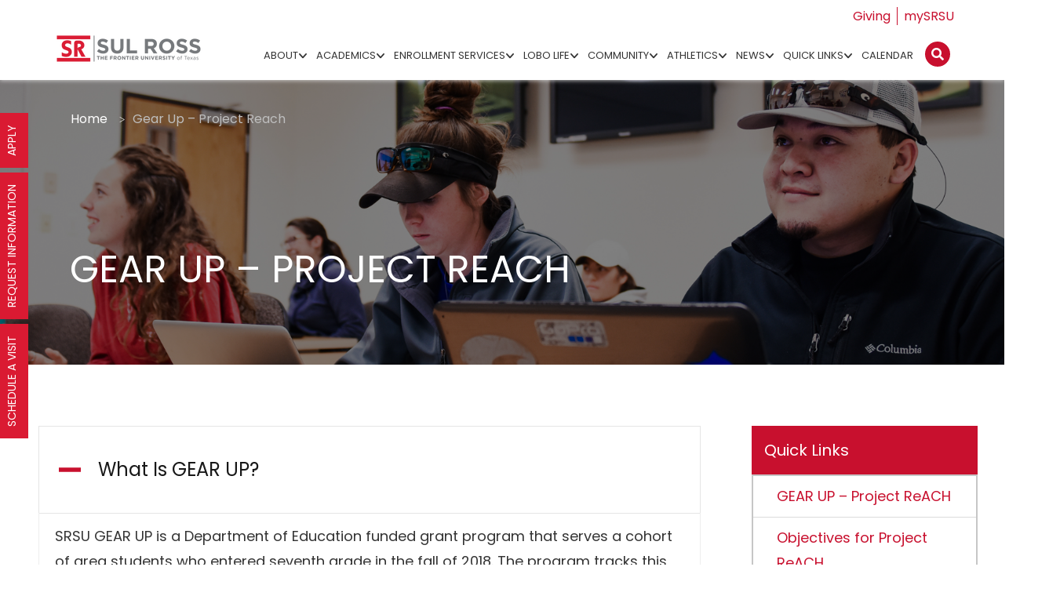

--- FILE ---
content_type: text/html; charset=UTF-8
request_url: https://www.sulross.edu/gear-up/
body_size: 124612
content:
<!DOCTYPE html>
<html itemscope itemtype="https://schema.org/WebPage" lang="en-US">
<head>
    <meta charset="UTF-8"><script type="text/javascript">(window.NREUM||(NREUM={})).init={privacy:{cookies_enabled:true},ajax:{deny_list:["bam.nr-data.net"]},feature_flags:["soft_nav"],distributed_tracing:{enabled:true}};(window.NREUM||(NREUM={})).loader_config={agentID:"594437693",accountID:"4150081",trustKey:"66686",xpid:"UAcCUVZbCRAFXFZVDgABXlY=",licenseKey:"NRJS-4630d3e46d57c0c3bc1",applicationID:"587791682",browserID:"594437693"};;/*! For license information please see nr-loader-spa-1.308.0.min.js.LICENSE.txt */
(()=>{var e,t,r={384:(e,t,r)=>{"use strict";r.d(t,{NT:()=>a,US:()=>u,Zm:()=>o,bQ:()=>d,dV:()=>c,pV:()=>l});var n=r(6154),i=r(1863),s=r(1910);const a={beacon:"bam.nr-data.net",errorBeacon:"bam.nr-data.net"};function o(){return n.gm.NREUM||(n.gm.NREUM={}),void 0===n.gm.newrelic&&(n.gm.newrelic=n.gm.NREUM),n.gm.NREUM}function c(){let e=o();return e.o||(e.o={ST:n.gm.setTimeout,SI:n.gm.setImmediate||n.gm.setInterval,CT:n.gm.clearTimeout,XHR:n.gm.XMLHttpRequest,REQ:n.gm.Request,EV:n.gm.Event,PR:n.gm.Promise,MO:n.gm.MutationObserver,FETCH:n.gm.fetch,WS:n.gm.WebSocket},(0,s.i)(...Object.values(e.o))),e}function d(e,t){let r=o();r.initializedAgents??={},t.initializedAt={ms:(0,i.t)(),date:new Date},r.initializedAgents[e]=t}function u(e,t){o()[e]=t}function l(){return function(){let e=o();const t=e.info||{};e.info={beacon:a.beacon,errorBeacon:a.errorBeacon,...t}}(),function(){let e=o();const t=e.init||{};e.init={...t}}(),c(),function(){let e=o();const t=e.loader_config||{};e.loader_config={...t}}(),o()}},782:(e,t,r)=>{"use strict";r.d(t,{T:()=>n});const n=r(860).K7.pageViewTiming},860:(e,t,r)=>{"use strict";r.d(t,{$J:()=>u,K7:()=>c,P3:()=>d,XX:()=>i,Yy:()=>o,df:()=>s,qY:()=>n,v4:()=>a});const n="events",i="jserrors",s="browser/blobs",a="rum",o="browser/logs",c={ajax:"ajax",genericEvents:"generic_events",jserrors:i,logging:"logging",metrics:"metrics",pageAction:"page_action",pageViewEvent:"page_view_event",pageViewTiming:"page_view_timing",sessionReplay:"session_replay",sessionTrace:"session_trace",softNav:"soft_navigations",spa:"spa"},d={[c.pageViewEvent]:1,[c.pageViewTiming]:2,[c.metrics]:3,[c.jserrors]:4,[c.spa]:5,[c.ajax]:6,[c.sessionTrace]:7,[c.softNav]:8,[c.sessionReplay]:9,[c.logging]:10,[c.genericEvents]:11},u={[c.pageViewEvent]:a,[c.pageViewTiming]:n,[c.ajax]:n,[c.spa]:n,[c.softNav]:n,[c.metrics]:i,[c.jserrors]:i,[c.sessionTrace]:s,[c.sessionReplay]:s,[c.logging]:o,[c.genericEvents]:"ins"}},944:(e,t,r)=>{"use strict";r.d(t,{R:()=>i});var n=r(3241);function i(e,t){"function"==typeof console.debug&&(console.debug("New Relic Warning: https://github.com/newrelic/newrelic-browser-agent/blob/main/docs/warning-codes.md#".concat(e),t),(0,n.W)({agentIdentifier:null,drained:null,type:"data",name:"warn",feature:"warn",data:{code:e,secondary:t}}))}},993:(e,t,r)=>{"use strict";r.d(t,{A$:()=>s,ET:()=>a,TZ:()=>o,p_:()=>i});var n=r(860);const i={ERROR:"ERROR",WARN:"WARN",INFO:"INFO",DEBUG:"DEBUG",TRACE:"TRACE"},s={OFF:0,ERROR:1,WARN:2,INFO:3,DEBUG:4,TRACE:5},a="log",o=n.K7.logging},1541:(e,t,r)=>{"use strict";r.d(t,{U:()=>i,f:()=>n});const n={MFE:"MFE",BA:"BA"};function i(e,t){if(2!==t?.harvestEndpointVersion)return{};const r=t.agentRef.runtime.appMetadata.agents[0].entityGuid;return e?{"source.id":e.id,"source.name":e.name,"source.type":e.type,"parent.id":e.parent?.id||r,"parent.type":e.parent?.type||n.BA}:{"entity.guid":r,appId:t.agentRef.info.applicationID}}},1687:(e,t,r)=>{"use strict";r.d(t,{Ak:()=>d,Ze:()=>h,x3:()=>u});var n=r(3241),i=r(7836),s=r(3606),a=r(860),o=r(2646);const c={};function d(e,t){const r={staged:!1,priority:a.P3[t]||0};l(e),c[e].get(t)||c[e].set(t,r)}function u(e,t){e&&c[e]&&(c[e].get(t)&&c[e].delete(t),p(e,t,!1),c[e].size&&f(e))}function l(e){if(!e)throw new Error("agentIdentifier required");c[e]||(c[e]=new Map)}function h(e="",t="feature",r=!1){if(l(e),!e||!c[e].get(t)||r)return p(e,t);c[e].get(t).staged=!0,f(e)}function f(e){const t=Array.from(c[e]);t.every(([e,t])=>t.staged)&&(t.sort((e,t)=>e[1].priority-t[1].priority),t.forEach(([t])=>{c[e].delete(t),p(e,t)}))}function p(e,t,r=!0){const a=e?i.ee.get(e):i.ee,c=s.i.handlers;if(!a.aborted&&a.backlog&&c){if((0,n.W)({agentIdentifier:e,type:"lifecycle",name:"drain",feature:t}),r){const e=a.backlog[t],r=c[t];if(r){for(let t=0;e&&t<e.length;++t)g(e[t],r);Object.entries(r).forEach(([e,t])=>{Object.values(t||{}).forEach(t=>{t[0]?.on&&t[0]?.context()instanceof o.y&&t[0].on(e,t[1])})})}}a.isolatedBacklog||delete c[t],a.backlog[t]=null,a.emit("drain-"+t,[])}}function g(e,t){var r=e[1];Object.values(t[r]||{}).forEach(t=>{var r=e[0];if(t[0]===r){var n=t[1],i=e[3],s=e[2];n.apply(i,s)}})}},1738:(e,t,r)=>{"use strict";r.d(t,{U:()=>f,Y:()=>h});var n=r(3241),i=r(9908),s=r(1863),a=r(944),o=r(5701),c=r(3969),d=r(8362),u=r(860),l=r(4261);function h(e,t,r,s){const h=s||r;!h||h[e]&&h[e]!==d.d.prototype[e]||(h[e]=function(){(0,i.p)(c.xV,["API/"+e+"/called"],void 0,u.K7.metrics,r.ee),(0,n.W)({agentIdentifier:r.agentIdentifier,drained:!!o.B?.[r.agentIdentifier],type:"data",name:"api",feature:l.Pl+e,data:{}});try{return t.apply(this,arguments)}catch(e){(0,a.R)(23,e)}})}function f(e,t,r,n,a){const o=e.info;null===r?delete o.jsAttributes[t]:o.jsAttributes[t]=r,(a||null===r)&&(0,i.p)(l.Pl+n,[(0,s.t)(),t,r],void 0,"session",e.ee)}},1741:(e,t,r)=>{"use strict";r.d(t,{W:()=>s});var n=r(944),i=r(4261);class s{#e(e,...t){if(this[e]!==s.prototype[e])return this[e](...t);(0,n.R)(35,e)}addPageAction(e,t){return this.#e(i.hG,e,t)}register(e){return this.#e(i.eY,e)}recordCustomEvent(e,t){return this.#e(i.fF,e,t)}setPageViewName(e,t){return this.#e(i.Fw,e,t)}setCustomAttribute(e,t,r){return this.#e(i.cD,e,t,r)}noticeError(e,t){return this.#e(i.o5,e,t)}setUserId(e,t=!1){return this.#e(i.Dl,e,t)}setApplicationVersion(e){return this.#e(i.nb,e)}setErrorHandler(e){return this.#e(i.bt,e)}addRelease(e,t){return this.#e(i.k6,e,t)}log(e,t){return this.#e(i.$9,e,t)}start(){return this.#e(i.d3)}finished(e){return this.#e(i.BL,e)}recordReplay(){return this.#e(i.CH)}pauseReplay(){return this.#e(i.Tb)}addToTrace(e){return this.#e(i.U2,e)}setCurrentRouteName(e){return this.#e(i.PA,e)}interaction(e){return this.#e(i.dT,e)}wrapLogger(e,t,r){return this.#e(i.Wb,e,t,r)}measure(e,t){return this.#e(i.V1,e,t)}consent(e){return this.#e(i.Pv,e)}}},1863:(e,t,r)=>{"use strict";function n(){return Math.floor(performance.now())}r.d(t,{t:()=>n})},1910:(e,t,r)=>{"use strict";r.d(t,{i:()=>s});var n=r(944);const i=new Map;function s(...e){return e.every(e=>{if(i.has(e))return i.get(e);const t="function"==typeof e?e.toString():"",r=t.includes("[native code]"),s=t.includes("nrWrapper");return r||s||(0,n.R)(64,e?.name||t),i.set(e,r),r})}},2555:(e,t,r)=>{"use strict";r.d(t,{D:()=>o,f:()=>a});var n=r(384),i=r(8122);const s={beacon:n.NT.beacon,errorBeacon:n.NT.errorBeacon,licenseKey:void 0,applicationID:void 0,sa:void 0,queueTime:void 0,applicationTime:void 0,ttGuid:void 0,user:void 0,account:void 0,product:void 0,extra:void 0,jsAttributes:{},userAttributes:void 0,atts:void 0,transactionName:void 0,tNamePlain:void 0};function a(e){try{return!!e.licenseKey&&!!e.errorBeacon&&!!e.applicationID}catch(e){return!1}}const o=e=>(0,i.a)(e,s)},2614:(e,t,r)=>{"use strict";r.d(t,{BB:()=>a,H3:()=>n,g:()=>d,iL:()=>c,tS:()=>o,uh:()=>i,wk:()=>s});const n="NRBA",i="SESSION",s=144e5,a=18e5,o={STARTED:"session-started",PAUSE:"session-pause",RESET:"session-reset",RESUME:"session-resume",UPDATE:"session-update"},c={SAME_TAB:"same-tab",CROSS_TAB:"cross-tab"},d={OFF:0,FULL:1,ERROR:2}},2646:(e,t,r)=>{"use strict";r.d(t,{y:()=>n});class n{constructor(e){this.contextId=e}}},2843:(e,t,r)=>{"use strict";r.d(t,{G:()=>s,u:()=>i});var n=r(3878);function i(e,t=!1,r,i){(0,n.DD)("visibilitychange",function(){if(t)return void("hidden"===document.visibilityState&&e());e(document.visibilityState)},r,i)}function s(e,t,r){(0,n.sp)("pagehide",e,t,r)}},3241:(e,t,r)=>{"use strict";r.d(t,{W:()=>s});var n=r(6154);const i="newrelic";function s(e={}){try{n.gm.dispatchEvent(new CustomEvent(i,{detail:e}))}catch(e){}}},3304:(e,t,r)=>{"use strict";r.d(t,{A:()=>s});var n=r(7836);const i=()=>{const e=new WeakSet;return(t,r)=>{if("object"==typeof r&&null!==r){if(e.has(r))return;e.add(r)}return r}};function s(e){try{return JSON.stringify(e,i())??""}catch(e){try{n.ee.emit("internal-error",[e])}catch(e){}return""}}},3333:(e,t,r)=>{"use strict";r.d(t,{$v:()=>u,TZ:()=>n,Xh:()=>c,Zp:()=>i,kd:()=>d,mq:()=>o,nf:()=>a,qN:()=>s});const n=r(860).K7.genericEvents,i=["auxclick","click","copy","keydown","paste","scrollend"],s=["focus","blur"],a=4,o=1e3,c=2e3,d=["PageAction","UserAction","BrowserPerformance"],u={RESOURCES:"experimental.resources",REGISTER:"register"}},3434:(e,t,r)=>{"use strict";r.d(t,{Jt:()=>s,YM:()=>d});var n=r(7836),i=r(5607);const s="nr@original:".concat(i.W),a=50;var o=Object.prototype.hasOwnProperty,c=!1;function d(e,t){return e||(e=n.ee),r.inPlace=function(e,t,n,i,s){n||(n="");const a="-"===n.charAt(0);for(let o=0;o<t.length;o++){const c=t[o],d=e[c];l(d)||(e[c]=r(d,a?c+n:n,i,c,s))}},r.flag=s,r;function r(t,r,n,c,d){return l(t)?t:(r||(r=""),nrWrapper[s]=t,function(e,t,r){if(Object.defineProperty&&Object.keys)try{return Object.keys(e).forEach(function(r){Object.defineProperty(t,r,{get:function(){return e[r]},set:function(t){return e[r]=t,t}})}),t}catch(e){u([e],r)}for(var n in e)o.call(e,n)&&(t[n]=e[n])}(t,nrWrapper,e),nrWrapper);function nrWrapper(){var s,o,l,h;let f;try{o=this,s=[...arguments],l="function"==typeof n?n(s,o):n||{}}catch(t){u([t,"",[s,o,c],l],e)}i(r+"start",[s,o,c],l,d);const p=performance.now();let g;try{return h=t.apply(o,s),g=performance.now(),h}catch(e){throw g=performance.now(),i(r+"err",[s,o,e],l,d),f=e,f}finally{const e=g-p,t={start:p,end:g,duration:e,isLongTask:e>=a,methodName:c,thrownError:f};t.isLongTask&&i("long-task",[t,o],l,d),i(r+"end",[s,o,h],l,d)}}}function i(r,n,i,s){if(!c||t){var a=c;c=!0;try{e.emit(r,n,i,t,s)}catch(t){u([t,r,n,i],e)}c=a}}}function u(e,t){t||(t=n.ee);try{t.emit("internal-error",e)}catch(e){}}function l(e){return!(e&&"function"==typeof e&&e.apply&&!e[s])}},3606:(e,t,r)=>{"use strict";r.d(t,{i:()=>s});var n=r(9908);s.on=a;var i=s.handlers={};function s(e,t,r,s){a(s||n.d,i,e,t,r)}function a(e,t,r,i,s){s||(s="feature"),e||(e=n.d);var a=t[s]=t[s]||{};(a[r]=a[r]||[]).push([e,i])}},3738:(e,t,r)=>{"use strict";r.d(t,{He:()=>i,Kp:()=>o,Lc:()=>d,Rz:()=>u,TZ:()=>n,bD:()=>s,d3:()=>a,jx:()=>l,sl:()=>h,uP:()=>c});const n=r(860).K7.sessionTrace,i="bstResource",s="resource",a="-start",o="-end",c="fn"+a,d="fn"+o,u="pushState",l=1e3,h=3e4},3785:(e,t,r)=>{"use strict";r.d(t,{R:()=>c,b:()=>d});var n=r(9908),i=r(1863),s=r(860),a=r(3969),o=r(993);function c(e,t,r={},c=o.p_.INFO,d=!0,u,l=(0,i.t)()){(0,n.p)(a.xV,["API/logging/".concat(c.toLowerCase(),"/called")],void 0,s.K7.metrics,e),(0,n.p)(o.ET,[l,t,r,c,d,u],void 0,s.K7.logging,e)}function d(e){return"string"==typeof e&&Object.values(o.p_).some(t=>t===e.toUpperCase().trim())}},3878:(e,t,r)=>{"use strict";function n(e,t){return{capture:e,passive:!1,signal:t}}function i(e,t,r=!1,i){window.addEventListener(e,t,n(r,i))}function s(e,t,r=!1,i){document.addEventListener(e,t,n(r,i))}r.d(t,{DD:()=>s,jT:()=>n,sp:()=>i})},3962:(e,t,r)=>{"use strict";r.d(t,{AM:()=>a,O2:()=>l,OV:()=>s,Qu:()=>h,TZ:()=>c,ih:()=>f,pP:()=>o,t1:()=>u,tC:()=>i,wD:()=>d});var n=r(860);const i=["click","keydown","submit"],s="popstate",a="api",o="initialPageLoad",c=n.K7.softNav,d=5e3,u=500,l={INITIAL_PAGE_LOAD:"",ROUTE_CHANGE:1,UNSPECIFIED:2},h={INTERACTION:1,AJAX:2,CUSTOM_END:3,CUSTOM_TRACER:4},f={IP:"in progress",PF:"pending finish",FIN:"finished",CAN:"cancelled"}},3969:(e,t,r)=>{"use strict";r.d(t,{TZ:()=>n,XG:()=>o,rs:()=>i,xV:()=>a,z_:()=>s});const n=r(860).K7.metrics,i="sm",s="cm",a="storeSupportabilityMetrics",o="storeEventMetrics"},4234:(e,t,r)=>{"use strict";r.d(t,{W:()=>s});var n=r(7836),i=r(1687);class s{constructor(e,t){this.agentIdentifier=e,this.ee=n.ee.get(e),this.featureName=t,this.blocked=!1}deregisterDrain(){(0,i.x3)(this.agentIdentifier,this.featureName)}}},4261:(e,t,r)=>{"use strict";r.d(t,{$9:()=>u,BL:()=>c,CH:()=>p,Dl:()=>R,Fw:()=>w,PA:()=>v,Pl:()=>n,Pv:()=>A,Tb:()=>h,U2:()=>a,V1:()=>E,Wb:()=>T,bt:()=>y,cD:()=>b,d3:()=>x,dT:()=>d,eY:()=>g,fF:()=>f,hG:()=>s,hw:()=>i,k6:()=>o,nb:()=>m,o5:()=>l});const n="api-",i=n+"ixn-",s="addPageAction",a="addToTrace",o="addRelease",c="finished",d="interaction",u="log",l="noticeError",h="pauseReplay",f="recordCustomEvent",p="recordReplay",g="register",m="setApplicationVersion",v="setCurrentRouteName",b="setCustomAttribute",y="setErrorHandler",w="setPageViewName",R="setUserId",x="start",T="wrapLogger",E="measure",A="consent"},5205:(e,t,r)=>{"use strict";r.d(t,{j:()=>S});var n=r(384),i=r(1741);var s=r(2555),a=r(3333);const o=e=>{if(!e||"string"!=typeof e)return!1;try{document.createDocumentFragment().querySelector(e)}catch{return!1}return!0};var c=r(2614),d=r(944),u=r(8122);const l="[data-nr-mask]",h=e=>(0,u.a)(e,(()=>{const e={feature_flags:[],experimental:{allow_registered_children:!1,resources:!1},mask_selector:"*",block_selector:"[data-nr-block]",mask_input_options:{color:!1,date:!1,"datetime-local":!1,email:!1,month:!1,number:!1,range:!1,search:!1,tel:!1,text:!1,time:!1,url:!1,week:!1,textarea:!1,select:!1,password:!0}};return{ajax:{deny_list:void 0,block_internal:!0,enabled:!0,autoStart:!0},api:{get allow_registered_children(){return e.feature_flags.includes(a.$v.REGISTER)||e.experimental.allow_registered_children},set allow_registered_children(t){e.experimental.allow_registered_children=t},duplicate_registered_data:!1},browser_consent_mode:{enabled:!1},distributed_tracing:{enabled:void 0,exclude_newrelic_header:void 0,cors_use_newrelic_header:void 0,cors_use_tracecontext_headers:void 0,allowed_origins:void 0},get feature_flags(){return e.feature_flags},set feature_flags(t){e.feature_flags=t},generic_events:{enabled:!0,autoStart:!0},harvest:{interval:30},jserrors:{enabled:!0,autoStart:!0},logging:{enabled:!0,autoStart:!0},metrics:{enabled:!0,autoStart:!0},obfuscate:void 0,page_action:{enabled:!0},page_view_event:{enabled:!0,autoStart:!0},page_view_timing:{enabled:!0,autoStart:!0},performance:{capture_marks:!1,capture_measures:!1,capture_detail:!0,resources:{get enabled(){return e.feature_flags.includes(a.$v.RESOURCES)||e.experimental.resources},set enabled(t){e.experimental.resources=t},asset_types:[],first_party_domains:[],ignore_newrelic:!0}},privacy:{cookies_enabled:!0},proxy:{assets:void 0,beacon:void 0},session:{expiresMs:c.wk,inactiveMs:c.BB},session_replay:{autoStart:!0,enabled:!1,preload:!1,sampling_rate:10,error_sampling_rate:100,collect_fonts:!1,inline_images:!1,fix_stylesheets:!0,mask_all_inputs:!0,get mask_text_selector(){return e.mask_selector},set mask_text_selector(t){o(t)?e.mask_selector="".concat(t,",").concat(l):""===t||null===t?e.mask_selector=l:(0,d.R)(5,t)},get block_class(){return"nr-block"},get ignore_class(){return"nr-ignore"},get mask_text_class(){return"nr-mask"},get block_selector(){return e.block_selector},set block_selector(t){o(t)?e.block_selector+=",".concat(t):""!==t&&(0,d.R)(6,t)},get mask_input_options(){return e.mask_input_options},set mask_input_options(t){t&&"object"==typeof t?e.mask_input_options={...t,password:!0}:(0,d.R)(7,t)}},session_trace:{enabled:!0,autoStart:!0},soft_navigations:{enabled:!0,autoStart:!0},spa:{enabled:!0,autoStart:!0},ssl:void 0,user_actions:{enabled:!0,elementAttributes:["id","className","tagName","type"]}}})());var f=r(6154),p=r(9324);let g=0;const m={buildEnv:p.F3,distMethod:p.Xs,version:p.xv,originTime:f.WN},v={consented:!1},b={appMetadata:{},get consented(){return this.session?.state?.consent||v.consented},set consented(e){v.consented=e},customTransaction:void 0,denyList:void 0,disabled:!1,harvester:void 0,isolatedBacklog:!1,isRecording:!1,loaderType:void 0,maxBytes:3e4,obfuscator:void 0,onerror:void 0,ptid:void 0,releaseIds:{},session:void 0,timeKeeper:void 0,registeredEntities:[],jsAttributesMetadata:{bytes:0},get harvestCount(){return++g}},y=e=>{const t=(0,u.a)(e,b),r=Object.keys(m).reduce((e,t)=>(e[t]={value:m[t],writable:!1,configurable:!0,enumerable:!0},e),{});return Object.defineProperties(t,r)};var w=r(5701);const R=e=>{const t=e.startsWith("http");e+="/",r.p=t?e:"https://"+e};var x=r(7836),T=r(3241);const E={accountID:void 0,trustKey:void 0,agentID:void 0,licenseKey:void 0,applicationID:void 0,xpid:void 0},A=e=>(0,u.a)(e,E),_=new Set;function S(e,t={},r,a){let{init:o,info:c,loader_config:d,runtime:u={},exposed:l=!0}=t;if(!c){const e=(0,n.pV)();o=e.init,c=e.info,d=e.loader_config}e.init=h(o||{}),e.loader_config=A(d||{}),c.jsAttributes??={},f.bv&&(c.jsAttributes.isWorker=!0),e.info=(0,s.D)(c);const p=e.init,g=[c.beacon,c.errorBeacon];_.has(e.agentIdentifier)||(p.proxy.assets&&(R(p.proxy.assets),g.push(p.proxy.assets)),p.proxy.beacon&&g.push(p.proxy.beacon),e.beacons=[...g],function(e){const t=(0,n.pV)();Object.getOwnPropertyNames(i.W.prototype).forEach(r=>{const n=i.W.prototype[r];if("function"!=typeof n||"constructor"===n)return;let s=t[r];e[r]&&!1!==e.exposed&&"micro-agent"!==e.runtime?.loaderType&&(t[r]=(...t)=>{const n=e[r](...t);return s?s(...t):n})})}(e),(0,n.US)("activatedFeatures",w.B)),u.denyList=[...p.ajax.deny_list||[],...p.ajax.block_internal?g:[]],u.ptid=e.agentIdentifier,u.loaderType=r,e.runtime=y(u),_.has(e.agentIdentifier)||(e.ee=x.ee.get(e.agentIdentifier),e.exposed=l,(0,T.W)({agentIdentifier:e.agentIdentifier,drained:!!w.B?.[e.agentIdentifier],type:"lifecycle",name:"initialize",feature:void 0,data:e.config})),_.add(e.agentIdentifier)}},5270:(e,t,r)=>{"use strict";r.d(t,{Aw:()=>a,SR:()=>s,rF:()=>o});var n=r(384),i=r(7767);function s(e){return!!(0,n.dV)().o.MO&&(0,i.V)(e)&&!0===e?.session_trace.enabled}function a(e){return!0===e?.session_replay.preload&&s(e)}function o(e,t){try{if("string"==typeof t?.type){if("password"===t.type.toLowerCase())return"*".repeat(e?.length||0);if(void 0!==t?.dataset?.nrUnmask||t?.classList?.contains("nr-unmask"))return e}}catch(e){}return"string"==typeof e?e.replace(/[\S]/g,"*"):"*".repeat(e?.length||0)}},5289:(e,t,r)=>{"use strict";r.d(t,{GG:()=>a,Qr:()=>c,sB:()=>o});var n=r(3878),i=r(6389);function s(){return"undefined"==typeof document||"complete"===document.readyState}function a(e,t){if(s())return e();const r=(0,i.J)(e),a=setInterval(()=>{s()&&(clearInterval(a),r())},500);(0,n.sp)("load",r,t)}function o(e){if(s())return e();(0,n.DD)("DOMContentLoaded",e)}function c(e){if(s())return e();(0,n.sp)("popstate",e)}},5607:(e,t,r)=>{"use strict";r.d(t,{W:()=>n});const n=(0,r(9566).bz)()},5701:(e,t,r)=>{"use strict";r.d(t,{B:()=>s,t:()=>a});var n=r(3241);const i=new Set,s={};function a(e,t){const r=t.agentIdentifier;s[r]??={},e&&"object"==typeof e&&(i.has(r)||(t.ee.emit("rumresp",[e]),s[r]=e,i.add(r),(0,n.W)({agentIdentifier:r,loaded:!0,drained:!0,type:"lifecycle",name:"load",feature:void 0,data:e})))}},6154:(e,t,r)=>{"use strict";r.d(t,{OF:()=>d,RI:()=>i,WN:()=>h,bv:()=>s,eN:()=>f,gm:()=>a,lR:()=>l,m:()=>c,mw:()=>o,sb:()=>u});var n=r(1863);const i="undefined"!=typeof window&&!!window.document,s="undefined"!=typeof WorkerGlobalScope&&("undefined"!=typeof self&&self instanceof WorkerGlobalScope&&self.navigator instanceof WorkerNavigator||"undefined"!=typeof globalThis&&globalThis instanceof WorkerGlobalScope&&globalThis.navigator instanceof WorkerNavigator),a=i?window:"undefined"!=typeof WorkerGlobalScope&&("undefined"!=typeof self&&self instanceof WorkerGlobalScope&&self||"undefined"!=typeof globalThis&&globalThis instanceof WorkerGlobalScope&&globalThis),o=Boolean("hidden"===a?.document?.visibilityState),c=""+a?.location,d=/iPad|iPhone|iPod/.test(a.navigator?.userAgent),u=d&&"undefined"==typeof SharedWorker,l=(()=>{const e=a.navigator?.userAgent?.match(/Firefox[/\s](\d+\.\d+)/);return Array.isArray(e)&&e.length>=2?+e[1]:0})(),h=Date.now()-(0,n.t)(),f=()=>"undefined"!=typeof PerformanceNavigationTiming&&a?.performance?.getEntriesByType("navigation")?.[0]?.responseStart},6344:(e,t,r)=>{"use strict";r.d(t,{BB:()=>u,Qb:()=>l,TZ:()=>i,Ug:()=>a,Vh:()=>s,_s:()=>o,bc:()=>d,yP:()=>c});var n=r(2614);const i=r(860).K7.sessionReplay,s="errorDuringReplay",a=.12,o={DomContentLoaded:0,Load:1,FullSnapshot:2,IncrementalSnapshot:3,Meta:4,Custom:5},c={[n.g.ERROR]:15e3,[n.g.FULL]:3e5,[n.g.OFF]:0},d={RESET:{message:"Session was reset",sm:"Reset"},IMPORT:{message:"Recorder failed to import",sm:"Import"},TOO_MANY:{message:"429: Too Many Requests",sm:"Too-Many"},TOO_BIG:{message:"Payload was too large",sm:"Too-Big"},CROSS_TAB:{message:"Session Entity was set to OFF on another tab",sm:"Cross-Tab"},ENTITLEMENTS:{message:"Session Replay is not allowed and will not be started",sm:"Entitlement"}},u=5e3,l={API:"api",RESUME:"resume",SWITCH_TO_FULL:"switchToFull",INITIALIZE:"initialize",PRELOAD:"preload"}},6389:(e,t,r)=>{"use strict";function n(e,t=500,r={}){const n=r?.leading||!1;let i;return(...r)=>{n&&void 0===i&&(e.apply(this,r),i=setTimeout(()=>{i=clearTimeout(i)},t)),n||(clearTimeout(i),i=setTimeout(()=>{e.apply(this,r)},t))}}function i(e){let t=!1;return(...r)=>{t||(t=!0,e.apply(this,r))}}r.d(t,{J:()=>i,s:()=>n})},6630:(e,t,r)=>{"use strict";r.d(t,{T:()=>n});const n=r(860).K7.pageViewEvent},6774:(e,t,r)=>{"use strict";r.d(t,{T:()=>n});const n=r(860).K7.jserrors},7295:(e,t,r)=>{"use strict";r.d(t,{Xv:()=>a,gX:()=>i,iW:()=>s});var n=[];function i(e){if(!e||s(e))return!1;if(0===n.length)return!0;if("*"===n[0].hostname)return!1;for(var t=0;t<n.length;t++){var r=n[t];if(r.hostname.test(e.hostname)&&r.pathname.test(e.pathname))return!1}return!0}function s(e){return void 0===e.hostname}function a(e){if(n=[],e&&e.length)for(var t=0;t<e.length;t++){let r=e[t];if(!r)continue;if("*"===r)return void(n=[{hostname:"*"}]);0===r.indexOf("http://")?r=r.substring(7):0===r.indexOf("https://")&&(r=r.substring(8));const i=r.indexOf("/");let s,a;i>0?(s=r.substring(0,i),a=r.substring(i)):(s=r,a="*");let[c]=s.split(":");n.push({hostname:o(c),pathname:o(a,!0)})}}function o(e,t=!1){const r=e.replace(/[.+?^${}()|[\]\\]/g,e=>"\\"+e).replace(/\*/g,".*?");return new RegExp((t?"^":"")+r+"$")}},7485:(e,t,r)=>{"use strict";r.d(t,{D:()=>i});var n=r(6154);function i(e){if(0===(e||"").indexOf("data:"))return{protocol:"data"};try{const t=new URL(e,location.href),r={port:t.port,hostname:t.hostname,pathname:t.pathname,search:t.search,protocol:t.protocol.slice(0,t.protocol.indexOf(":")),sameOrigin:t.protocol===n.gm?.location?.protocol&&t.host===n.gm?.location?.host};return r.port&&""!==r.port||("http:"===t.protocol&&(r.port="80"),"https:"===t.protocol&&(r.port="443")),r.pathname&&""!==r.pathname?r.pathname.startsWith("/")||(r.pathname="/".concat(r.pathname)):r.pathname="/",r}catch(e){return{}}}},7699:(e,t,r)=>{"use strict";r.d(t,{It:()=>s,KC:()=>o,No:()=>i,qh:()=>a});var n=r(860);const i=16e3,s=1e6,a="SESSION_ERROR",o={[n.K7.logging]:!0,[n.K7.genericEvents]:!1,[n.K7.jserrors]:!1,[n.K7.ajax]:!1}},7767:(e,t,r)=>{"use strict";r.d(t,{V:()=>i});var n=r(6154);const i=e=>n.RI&&!0===e?.privacy.cookies_enabled},7836:(e,t,r)=>{"use strict";r.d(t,{P:()=>o,ee:()=>c});var n=r(384),i=r(8990),s=r(2646),a=r(5607);const o="nr@context:".concat(a.W),c=function e(t,r){var n={},a={},u={},l=!1;try{l=16===r.length&&d.initializedAgents?.[r]?.runtime.isolatedBacklog}catch(e){}var h={on:p,addEventListener:p,removeEventListener:function(e,t){var r=n[e];if(!r)return;for(var i=0;i<r.length;i++)r[i]===t&&r.splice(i,1)},emit:function(e,r,n,i,s){!1!==s&&(s=!0);if(c.aborted&&!i)return;t&&s&&t.emit(e,r,n);var o=f(n);g(e).forEach(e=>{e.apply(o,r)});var d=v()[a[e]];d&&d.push([h,e,r,o]);return o},get:m,listeners:g,context:f,buffer:function(e,t){const r=v();if(t=t||"feature",h.aborted)return;Object.entries(e||{}).forEach(([e,n])=>{a[n]=t,t in r||(r[t]=[])})},abort:function(){h._aborted=!0,Object.keys(h.backlog).forEach(e=>{delete h.backlog[e]})},isBuffering:function(e){return!!v()[a[e]]},debugId:r,backlog:l?{}:t&&"object"==typeof t.backlog?t.backlog:{},isolatedBacklog:l};return Object.defineProperty(h,"aborted",{get:()=>{let e=h._aborted||!1;return e||(t&&(e=t.aborted),e)}}),h;function f(e){return e&&e instanceof s.y?e:e?(0,i.I)(e,o,()=>new s.y(o)):new s.y(o)}function p(e,t){n[e]=g(e).concat(t)}function g(e){return n[e]||[]}function m(t){return u[t]=u[t]||e(h,t)}function v(){return h.backlog}}(void 0,"globalEE"),d=(0,n.Zm)();d.ee||(d.ee=c)},8122:(e,t,r)=>{"use strict";r.d(t,{a:()=>i});var n=r(944);function i(e,t){try{if(!e||"object"!=typeof e)return(0,n.R)(3);if(!t||"object"!=typeof t)return(0,n.R)(4);const r=Object.create(Object.getPrototypeOf(t),Object.getOwnPropertyDescriptors(t)),s=0===Object.keys(r).length?e:r;for(let a in s)if(void 0!==e[a])try{if(null===e[a]){r[a]=null;continue}Array.isArray(e[a])&&Array.isArray(t[a])?r[a]=Array.from(new Set([...e[a],...t[a]])):"object"==typeof e[a]&&"object"==typeof t[a]?r[a]=i(e[a],t[a]):r[a]=e[a]}catch(e){r[a]||(0,n.R)(1,e)}return r}catch(e){(0,n.R)(2,e)}}},8139:(e,t,r)=>{"use strict";r.d(t,{u:()=>h});var n=r(7836),i=r(3434),s=r(8990),a=r(6154);const o={},c=a.gm.XMLHttpRequest,d="addEventListener",u="removeEventListener",l="nr@wrapped:".concat(n.P);function h(e){var t=function(e){return(e||n.ee).get("events")}(e);if(o[t.debugId]++)return t;o[t.debugId]=1;var r=(0,i.YM)(t,!0);function h(e){r.inPlace(e,[d,u],"-",p)}function p(e,t){return e[1]}return"getPrototypeOf"in Object&&(a.RI&&f(document,h),c&&f(c.prototype,h),f(a.gm,h)),t.on(d+"-start",function(e,t){var n=e[1];if(null!==n&&("function"==typeof n||"object"==typeof n)&&"newrelic"!==e[0]){var i=(0,s.I)(n,l,function(){var e={object:function(){if("function"!=typeof n.handleEvent)return;return n.handleEvent.apply(n,arguments)},function:n}[typeof n];return e?r(e,"fn-",null,e.name||"anonymous"):n});this.wrapped=e[1]=i}}),t.on(u+"-start",function(e){e[1]=this.wrapped||e[1]}),t}function f(e,t,...r){let n=e;for(;"object"==typeof n&&!Object.prototype.hasOwnProperty.call(n,d);)n=Object.getPrototypeOf(n);n&&t(n,...r)}},8362:(e,t,r)=>{"use strict";r.d(t,{d:()=>s});var n=r(9566),i=r(1741);class s extends i.W{agentIdentifier=(0,n.LA)(16)}},8374:(e,t,r)=>{r.nc=(()=>{try{return document?.currentScript?.nonce}catch(e){}return""})()},8990:(e,t,r)=>{"use strict";r.d(t,{I:()=>i});var n=Object.prototype.hasOwnProperty;function i(e,t,r){if(n.call(e,t))return e[t];var i=r();if(Object.defineProperty&&Object.keys)try{return Object.defineProperty(e,t,{value:i,writable:!0,enumerable:!1}),i}catch(e){}return e[t]=i,i}},9119:(e,t,r)=>{"use strict";r.d(t,{L:()=>s});var n=/([^?#]*)[^#]*(#[^?]*|$).*/,i=/([^?#]*)().*/;function s(e,t){return e?e.replace(t?n:i,"$1$2"):e}},9300:(e,t,r)=>{"use strict";r.d(t,{T:()=>n});const n=r(860).K7.ajax},9324:(e,t,r)=>{"use strict";r.d(t,{AJ:()=>a,F3:()=>i,Xs:()=>s,Yq:()=>o,xv:()=>n});const n="1.308.0",i="PROD",s="CDN",a="@newrelic/rrweb",o="1.0.1"},9566:(e,t,r)=>{"use strict";r.d(t,{LA:()=>o,ZF:()=>c,bz:()=>a,el:()=>d});var n=r(6154);const i="xxxxxxxx-xxxx-4xxx-yxxx-xxxxxxxxxxxx";function s(e,t){return e?15&e[t]:16*Math.random()|0}function a(){const e=n.gm?.crypto||n.gm?.msCrypto;let t,r=0;return e&&e.getRandomValues&&(t=e.getRandomValues(new Uint8Array(30))),i.split("").map(e=>"x"===e?s(t,r++).toString(16):"y"===e?(3&s()|8).toString(16):e).join("")}function o(e){const t=n.gm?.crypto||n.gm?.msCrypto;let r,i=0;t&&t.getRandomValues&&(r=t.getRandomValues(new Uint8Array(e)));const a=[];for(var o=0;o<e;o++)a.push(s(r,i++).toString(16));return a.join("")}function c(){return o(16)}function d(){return o(32)}},9908:(e,t,r)=>{"use strict";r.d(t,{d:()=>n,p:()=>i});var n=r(7836).ee.get("handle");function i(e,t,r,i,s){s?(s.buffer([e],i),s.emit(e,t,r)):(n.buffer([e],i),n.emit(e,t,r))}}},n={};function i(e){var t=n[e];if(void 0!==t)return t.exports;var s=n[e]={exports:{}};return r[e](s,s.exports,i),s.exports}i.m=r,i.d=(e,t)=>{for(var r in t)i.o(t,r)&&!i.o(e,r)&&Object.defineProperty(e,r,{enumerable:!0,get:t[r]})},i.f={},i.e=e=>Promise.all(Object.keys(i.f).reduce((t,r)=>(i.f[r](e,t),t),[])),i.u=e=>({212:"nr-spa-compressor",249:"nr-spa-recorder",478:"nr-spa"}[e]+"-1.308.0.min.js"),i.o=(e,t)=>Object.prototype.hasOwnProperty.call(e,t),e={},t="NRBA-1.308.0.PROD:",i.l=(r,n,s,a)=>{if(e[r])e[r].push(n);else{var o,c;if(void 0!==s)for(var d=document.getElementsByTagName("script"),u=0;u<d.length;u++){var l=d[u];if(l.getAttribute("src")==r||l.getAttribute("data-webpack")==t+s){o=l;break}}if(!o){c=!0;var h={478:"sha512-RSfSVnmHk59T/uIPbdSE0LPeqcEdF4/+XhfJdBuccH5rYMOEZDhFdtnh6X6nJk7hGpzHd9Ujhsy7lZEz/ORYCQ==",249:"sha512-ehJXhmntm85NSqW4MkhfQqmeKFulra3klDyY0OPDUE+sQ3GokHlPh1pmAzuNy//3j4ac6lzIbmXLvGQBMYmrkg==",212:"sha512-B9h4CR46ndKRgMBcK+j67uSR2RCnJfGefU+A7FrgR/k42ovXy5x/MAVFiSvFxuVeEk/pNLgvYGMp1cBSK/G6Fg=="};(o=document.createElement("script")).charset="utf-8",i.nc&&o.setAttribute("nonce",i.nc),o.setAttribute("data-webpack",t+s),o.src=r,0!==o.src.indexOf(window.location.origin+"/")&&(o.crossOrigin="anonymous"),h[a]&&(o.integrity=h[a])}e[r]=[n];var f=(t,n)=>{o.onerror=o.onload=null,clearTimeout(p);var i=e[r];if(delete e[r],o.parentNode&&o.parentNode.removeChild(o),i&&i.forEach(e=>e(n)),t)return t(n)},p=setTimeout(f.bind(null,void 0,{type:"timeout",target:o}),12e4);o.onerror=f.bind(null,o.onerror),o.onload=f.bind(null,o.onload),c&&document.head.appendChild(o)}},i.r=e=>{"undefined"!=typeof Symbol&&Symbol.toStringTag&&Object.defineProperty(e,Symbol.toStringTag,{value:"Module"}),Object.defineProperty(e,"__esModule",{value:!0})},i.p="https://js-agent.newrelic.com/",(()=>{var e={38:0,788:0};i.f.j=(t,r)=>{var n=i.o(e,t)?e[t]:void 0;if(0!==n)if(n)r.push(n[2]);else{var s=new Promise((r,i)=>n=e[t]=[r,i]);r.push(n[2]=s);var a=i.p+i.u(t),o=new Error;i.l(a,r=>{if(i.o(e,t)&&(0!==(n=e[t])&&(e[t]=void 0),n)){var s=r&&("load"===r.type?"missing":r.type),a=r&&r.target&&r.target.src;o.message="Loading chunk "+t+" failed: ("+s+": "+a+")",o.name="ChunkLoadError",o.type=s,o.request=a,n[1](o)}},"chunk-"+t,t)}};var t=(t,r)=>{var n,s,[a,o,c]=r,d=0;if(a.some(t=>0!==e[t])){for(n in o)i.o(o,n)&&(i.m[n]=o[n]);if(c)c(i)}for(t&&t(r);d<a.length;d++)s=a[d],i.o(e,s)&&e[s]&&e[s][0](),e[s]=0},r=self["webpackChunk:NRBA-1.308.0.PROD"]=self["webpackChunk:NRBA-1.308.0.PROD"]||[];r.forEach(t.bind(null,0)),r.push=t.bind(null,r.push.bind(r))})(),(()=>{"use strict";i(8374);var e=i(8362),t=i(860);const r=Object.values(t.K7);var n=i(5205);var s=i(9908),a=i(1863),o=i(4261),c=i(1738);var d=i(1687),u=i(4234),l=i(5289),h=i(6154),f=i(944),p=i(5270),g=i(7767),m=i(6389),v=i(7699);class b extends u.W{constructor(e,t){super(e.agentIdentifier,t),this.agentRef=e,this.abortHandler=void 0,this.featAggregate=void 0,this.loadedSuccessfully=void 0,this.onAggregateImported=new Promise(e=>{this.loadedSuccessfully=e}),this.deferred=Promise.resolve(),!1===e.init[this.featureName].autoStart?this.deferred=new Promise((t,r)=>{this.ee.on("manual-start-all",(0,m.J)(()=>{(0,d.Ak)(e.agentIdentifier,this.featureName),t()}))}):(0,d.Ak)(e.agentIdentifier,t)}importAggregator(e,t,r={}){if(this.featAggregate)return;const n=async()=>{let n;await this.deferred;try{if((0,g.V)(e.init)){const{setupAgentSession:t}=await i.e(478).then(i.bind(i,8766));n=t(e)}}catch(e){(0,f.R)(20,e),this.ee.emit("internal-error",[e]),(0,s.p)(v.qh,[e],void 0,this.featureName,this.ee)}try{if(!this.#t(this.featureName,n,e.init))return(0,d.Ze)(this.agentIdentifier,this.featureName),void this.loadedSuccessfully(!1);const{Aggregate:i}=await t();this.featAggregate=new i(e,r),e.runtime.harvester.initializedAggregates.push(this.featAggregate),this.loadedSuccessfully(!0)}catch(e){(0,f.R)(34,e),this.abortHandler?.(),(0,d.Ze)(this.agentIdentifier,this.featureName,!0),this.loadedSuccessfully(!1),this.ee&&this.ee.abort()}};h.RI?(0,l.GG)(()=>n(),!0):n()}#t(e,r,n){if(this.blocked)return!1;switch(e){case t.K7.sessionReplay:return(0,p.SR)(n)&&!!r;case t.K7.sessionTrace:return!!r;default:return!0}}}var y=i(6630),w=i(2614),R=i(3241);class x extends b{static featureName=y.T;constructor(e){var t;super(e,y.T),this.setupInspectionEvents(e.agentIdentifier),t=e,(0,c.Y)(o.Fw,function(e,r){"string"==typeof e&&("/"!==e.charAt(0)&&(e="/"+e),t.runtime.customTransaction=(r||"http://custom.transaction")+e,(0,s.p)(o.Pl+o.Fw,[(0,a.t)()],void 0,void 0,t.ee))},t),this.importAggregator(e,()=>i.e(478).then(i.bind(i,2467)))}setupInspectionEvents(e){const t=(t,r)=>{t&&(0,R.W)({agentIdentifier:e,timeStamp:t.timeStamp,loaded:"complete"===t.target.readyState,type:"window",name:r,data:t.target.location+""})};(0,l.sB)(e=>{t(e,"DOMContentLoaded")}),(0,l.GG)(e=>{t(e,"load")}),(0,l.Qr)(e=>{t(e,"navigate")}),this.ee.on(w.tS.UPDATE,(t,r)=>{(0,R.W)({agentIdentifier:e,type:"lifecycle",name:"session",data:r})})}}var T=i(384);class E extends e.d{constructor(e){var t;(super(),h.gm)?(this.features={},(0,T.bQ)(this.agentIdentifier,this),this.desiredFeatures=new Set(e.features||[]),this.desiredFeatures.add(x),(0,n.j)(this,e,e.loaderType||"agent"),t=this,(0,c.Y)(o.cD,function(e,r,n=!1){if("string"==typeof e){if(["string","number","boolean"].includes(typeof r)||null===r)return(0,c.U)(t,e,r,o.cD,n);(0,f.R)(40,typeof r)}else(0,f.R)(39,typeof e)},t),function(e){(0,c.Y)(o.Dl,function(t,r=!1){if("string"!=typeof t&&null!==t)return void(0,f.R)(41,typeof t);const n=e.info.jsAttributes["enduser.id"];r&&null!=n&&n!==t?(0,s.p)(o.Pl+"setUserIdAndResetSession",[t],void 0,"session",e.ee):(0,c.U)(e,"enduser.id",t,o.Dl,!0)},e)}(this),function(e){(0,c.Y)(o.nb,function(t){if("string"==typeof t||null===t)return(0,c.U)(e,"application.version",t,o.nb,!1);(0,f.R)(42,typeof t)},e)}(this),function(e){(0,c.Y)(o.d3,function(){e.ee.emit("manual-start-all")},e)}(this),function(e){(0,c.Y)(o.Pv,function(t=!0){if("boolean"==typeof t){if((0,s.p)(o.Pl+o.Pv,[t],void 0,"session",e.ee),e.runtime.consented=t,t){const t=e.features.page_view_event;t.onAggregateImported.then(e=>{const r=t.featAggregate;e&&!r.sentRum&&r.sendRum()})}}else(0,f.R)(65,typeof t)},e)}(this),this.run()):(0,f.R)(21)}get config(){return{info:this.info,init:this.init,loader_config:this.loader_config,runtime:this.runtime}}get api(){return this}run(){try{const e=function(e){const t={};return r.forEach(r=>{t[r]=!!e[r]?.enabled}),t}(this.init),n=[...this.desiredFeatures];n.sort((e,r)=>t.P3[e.featureName]-t.P3[r.featureName]),n.forEach(r=>{if(!e[r.featureName]&&r.featureName!==t.K7.pageViewEvent)return;if(r.featureName===t.K7.spa)return void(0,f.R)(67);const n=function(e){switch(e){case t.K7.ajax:return[t.K7.jserrors];case t.K7.sessionTrace:return[t.K7.ajax,t.K7.pageViewEvent];case t.K7.sessionReplay:return[t.K7.sessionTrace];case t.K7.pageViewTiming:return[t.K7.pageViewEvent];default:return[]}}(r.featureName).filter(e=>!(e in this.features));n.length>0&&(0,f.R)(36,{targetFeature:r.featureName,missingDependencies:n}),this.features[r.featureName]=new r(this)})}catch(e){(0,f.R)(22,e);for(const e in this.features)this.features[e].abortHandler?.();const t=(0,T.Zm)();delete t.initializedAgents[this.agentIdentifier]?.features,delete this.sharedAggregator;return t.ee.get(this.agentIdentifier).abort(),!1}}}var A=i(2843),_=i(782);class S extends b{static featureName=_.T;constructor(e){super(e,_.T),h.RI&&((0,A.u)(()=>(0,s.p)("docHidden",[(0,a.t)()],void 0,_.T,this.ee),!0),(0,A.G)(()=>(0,s.p)("winPagehide",[(0,a.t)()],void 0,_.T,this.ee)),this.importAggregator(e,()=>i.e(478).then(i.bind(i,9917))))}}var O=i(3969);class I extends b{static featureName=O.TZ;constructor(e){super(e,O.TZ),h.RI&&document.addEventListener("securitypolicyviolation",e=>{(0,s.p)(O.xV,["Generic/CSPViolation/Detected"],void 0,this.featureName,this.ee)}),this.importAggregator(e,()=>i.e(478).then(i.bind(i,6555)))}}var N=i(6774),P=i(3878),k=i(3304);class D{constructor(e,t,r,n,i){this.name="UncaughtError",this.message="string"==typeof e?e:(0,k.A)(e),this.sourceURL=t,this.line=r,this.column=n,this.__newrelic=i}}function C(e){return M(e)?e:new D(void 0!==e?.message?e.message:e,e?.filename||e?.sourceURL,e?.lineno||e?.line,e?.colno||e?.col,e?.__newrelic,e?.cause)}function j(e){const t="Unhandled Promise Rejection: ";if(!e?.reason)return;if(M(e.reason)){try{e.reason.message.startsWith(t)||(e.reason.message=t+e.reason.message)}catch(e){}return C(e.reason)}const r=C(e.reason);return(r.message||"").startsWith(t)||(r.message=t+r.message),r}function L(e){if(e.error instanceof SyntaxError&&!/:\d+$/.test(e.error.stack?.trim())){const t=new D(e.message,e.filename,e.lineno,e.colno,e.error.__newrelic,e.cause);return t.name=SyntaxError.name,t}return M(e.error)?e.error:C(e)}function M(e){return e instanceof Error&&!!e.stack}function H(e,r,n,i,o=(0,a.t)()){"string"==typeof e&&(e=new Error(e)),(0,s.p)("err",[e,o,!1,r,n.runtime.isRecording,void 0,i],void 0,t.K7.jserrors,n.ee),(0,s.p)("uaErr",[],void 0,t.K7.genericEvents,n.ee)}var B=i(1541),K=i(993),W=i(3785);function U(e,{customAttributes:t={},level:r=K.p_.INFO}={},n,i,s=(0,a.t)()){(0,W.R)(n.ee,e,t,r,!1,i,s)}function F(e,r,n,i,c=(0,a.t)()){(0,s.p)(o.Pl+o.hG,[c,e,r,i],void 0,t.K7.genericEvents,n.ee)}function V(e,r,n,i,c=(0,a.t)()){const{start:d,end:u,customAttributes:l}=r||{},h={customAttributes:l||{}};if("object"!=typeof h.customAttributes||"string"!=typeof e||0===e.length)return void(0,f.R)(57);const p=(e,t)=>null==e?t:"number"==typeof e?e:e instanceof PerformanceMark?e.startTime:Number.NaN;if(h.start=p(d,0),h.end=p(u,c),Number.isNaN(h.start)||Number.isNaN(h.end))(0,f.R)(57);else{if(h.duration=h.end-h.start,!(h.duration<0))return(0,s.p)(o.Pl+o.V1,[h,e,i],void 0,t.K7.genericEvents,n.ee),h;(0,f.R)(58)}}function G(e,r={},n,i,c=(0,a.t)()){(0,s.p)(o.Pl+o.fF,[c,e,r,i],void 0,t.K7.genericEvents,n.ee)}function z(e){(0,c.Y)(o.eY,function(t){return Y(e,t)},e)}function Y(e,r,n){(0,f.R)(54,"newrelic.register"),r||={},r.type=B.f.MFE,r.licenseKey||=e.info.licenseKey,r.blocked=!1,r.parent=n||{},Array.isArray(r.tags)||(r.tags=[]);const i={};r.tags.forEach(e=>{"name"!==e&&"id"!==e&&(i["source.".concat(e)]=!0)}),r.isolated??=!0;let o=()=>{};const c=e.runtime.registeredEntities;if(!r.isolated){const e=c.find(({metadata:{target:{id:e}}})=>e===r.id&&!r.isolated);if(e)return e}const d=e=>{r.blocked=!0,o=e};function u(e){return"string"==typeof e&&!!e.trim()&&e.trim().length<501||"number"==typeof e}e.init.api.allow_registered_children||d((0,m.J)(()=>(0,f.R)(55))),u(r.id)&&u(r.name)||d((0,m.J)(()=>(0,f.R)(48,r)));const l={addPageAction:(t,n={})=>g(F,[t,{...i,...n},e],r),deregister:()=>{d((0,m.J)(()=>(0,f.R)(68)))},log:(t,n={})=>g(U,[t,{...n,customAttributes:{...i,...n.customAttributes||{}}},e],r),measure:(t,n={})=>g(V,[t,{...n,customAttributes:{...i,...n.customAttributes||{}}},e],r),noticeError:(t,n={})=>g(H,[t,{...i,...n},e],r),register:(t={})=>g(Y,[e,t],l.metadata.target),recordCustomEvent:(t,n={})=>g(G,[t,{...i,...n},e],r),setApplicationVersion:e=>p("application.version",e),setCustomAttribute:(e,t)=>p(e,t),setUserId:e=>p("enduser.id",e),metadata:{customAttributes:i,target:r}},h=()=>(r.blocked&&o(),r.blocked);h()||c.push(l);const p=(e,t)=>{h()||(i[e]=t)},g=(r,n,i)=>{if(h())return;const o=(0,a.t)();(0,s.p)(O.xV,["API/register/".concat(r.name,"/called")],void 0,t.K7.metrics,e.ee);try{if(e.init.api.duplicate_registered_data&&"register"!==r.name){let e=n;if(n[1]instanceof Object){const t={"child.id":i.id,"child.type":i.type};e="customAttributes"in n[1]?[n[0],{...n[1],customAttributes:{...n[1].customAttributes,...t}},...n.slice(2)]:[n[0],{...n[1],...t},...n.slice(2)]}r(...e,void 0,o)}return r(...n,i,o)}catch(e){(0,f.R)(50,e)}};return l}class Z extends b{static featureName=N.T;constructor(e){var t;super(e,N.T),t=e,(0,c.Y)(o.o5,(e,r)=>H(e,r,t),t),function(e){(0,c.Y)(o.bt,function(t){e.runtime.onerror=t},e)}(e),function(e){let t=0;(0,c.Y)(o.k6,function(e,r){++t>10||(this.runtime.releaseIds[e.slice(-200)]=(""+r).slice(-200))},e)}(e),z(e);try{this.removeOnAbort=new AbortController}catch(e){}this.ee.on("internal-error",(t,r)=>{this.abortHandler&&(0,s.p)("ierr",[C(t),(0,a.t)(),!0,{},e.runtime.isRecording,r],void 0,this.featureName,this.ee)}),h.gm.addEventListener("unhandledrejection",t=>{this.abortHandler&&(0,s.p)("err",[j(t),(0,a.t)(),!1,{unhandledPromiseRejection:1},e.runtime.isRecording],void 0,this.featureName,this.ee)},(0,P.jT)(!1,this.removeOnAbort?.signal)),h.gm.addEventListener("error",t=>{this.abortHandler&&(0,s.p)("err",[L(t),(0,a.t)(),!1,{},e.runtime.isRecording],void 0,this.featureName,this.ee)},(0,P.jT)(!1,this.removeOnAbort?.signal)),this.abortHandler=this.#r,this.importAggregator(e,()=>i.e(478).then(i.bind(i,2176)))}#r(){this.removeOnAbort?.abort(),this.abortHandler=void 0}}var q=i(8990);let X=1;function J(e){const t=typeof e;return!e||"object"!==t&&"function"!==t?-1:e===h.gm?0:(0,q.I)(e,"nr@id",function(){return X++})}function Q(e){if("string"==typeof e&&e.length)return e.length;if("object"==typeof e){if("undefined"!=typeof ArrayBuffer&&e instanceof ArrayBuffer&&e.byteLength)return e.byteLength;if("undefined"!=typeof Blob&&e instanceof Blob&&e.size)return e.size;if(!("undefined"!=typeof FormData&&e instanceof FormData))try{return(0,k.A)(e).length}catch(e){return}}}var ee=i(8139),te=i(7836),re=i(3434);const ne={},ie=["open","send"];function se(e){var t=e||te.ee;const r=function(e){return(e||te.ee).get("xhr")}(t);if(void 0===h.gm.XMLHttpRequest)return r;if(ne[r.debugId]++)return r;ne[r.debugId]=1,(0,ee.u)(t);var n=(0,re.YM)(r),i=h.gm.XMLHttpRequest,s=h.gm.MutationObserver,a=h.gm.Promise,o=h.gm.setInterval,c="readystatechange",d=["onload","onerror","onabort","onloadstart","onloadend","onprogress","ontimeout"],u=[],l=h.gm.XMLHttpRequest=function(e){const t=new i(e),s=r.context(t);try{r.emit("new-xhr",[t],s),t.addEventListener(c,(a=s,function(){var e=this;e.readyState>3&&!a.resolved&&(a.resolved=!0,r.emit("xhr-resolved",[],e)),n.inPlace(e,d,"fn-",y)}),(0,P.jT)(!1))}catch(e){(0,f.R)(15,e);try{r.emit("internal-error",[e])}catch(e){}}var a;return t};function p(e,t){n.inPlace(t,["onreadystatechange"],"fn-",y)}if(function(e,t){for(var r in e)t[r]=e[r]}(i,l),l.prototype=i.prototype,n.inPlace(l.prototype,ie,"-xhr-",y),r.on("send-xhr-start",function(e,t){p(e,t),function(e){u.push(e),s&&(g?g.then(b):o?o(b):(m=-m,v.data=m))}(t)}),r.on("open-xhr-start",p),s){var g=a&&a.resolve();if(!o&&!a){var m=1,v=document.createTextNode(m);new s(b).observe(v,{characterData:!0})}}else t.on("fn-end",function(e){e[0]&&e[0].type===c||b()});function b(){for(var e=0;e<u.length;e++)p(0,u[e]);u.length&&(u=[])}function y(e,t){return t}return r}var ae="fetch-",oe=ae+"body-",ce=["arrayBuffer","blob","json","text","formData"],de=h.gm.Request,ue=h.gm.Response,le="prototype";const he={};function fe(e){const t=function(e){return(e||te.ee).get("fetch")}(e);if(!(de&&ue&&h.gm.fetch))return t;if(he[t.debugId]++)return t;function r(e,r,n){var i=e[r];"function"==typeof i&&(e[r]=function(){var e,r=[...arguments],s={};t.emit(n+"before-start",[r],s),s[te.P]&&s[te.P].dt&&(e=s[te.P].dt);var a=i.apply(this,r);return t.emit(n+"start",[r,e],a),a.then(function(e){return t.emit(n+"end",[null,e],a),e},function(e){throw t.emit(n+"end",[e],a),e})})}return he[t.debugId]=1,ce.forEach(e=>{r(de[le],e,oe),r(ue[le],e,oe)}),r(h.gm,"fetch",ae),t.on(ae+"end",function(e,r){var n=this;if(r){var i=r.headers.get("content-length");null!==i&&(n.rxSize=i),t.emit(ae+"done",[null,r],n)}else t.emit(ae+"done",[e],n)}),t}var pe=i(7485),ge=i(9566);class me{constructor(e){this.agentRef=e}generateTracePayload(e){const t=this.agentRef.loader_config;if(!this.shouldGenerateTrace(e)||!t)return null;var r=(t.accountID||"").toString()||null,n=(t.agentID||"").toString()||null,i=(t.trustKey||"").toString()||null;if(!r||!n)return null;var s=(0,ge.ZF)(),a=(0,ge.el)(),o=Date.now(),c={spanId:s,traceId:a,timestamp:o};return(e.sameOrigin||this.isAllowedOrigin(e)&&this.useTraceContextHeadersForCors())&&(c.traceContextParentHeader=this.generateTraceContextParentHeader(s,a),c.traceContextStateHeader=this.generateTraceContextStateHeader(s,o,r,n,i)),(e.sameOrigin&&!this.excludeNewrelicHeader()||!e.sameOrigin&&this.isAllowedOrigin(e)&&this.useNewrelicHeaderForCors())&&(c.newrelicHeader=this.generateTraceHeader(s,a,o,r,n,i)),c}generateTraceContextParentHeader(e,t){return"00-"+t+"-"+e+"-01"}generateTraceContextStateHeader(e,t,r,n,i){return i+"@nr=0-1-"+r+"-"+n+"-"+e+"----"+t}generateTraceHeader(e,t,r,n,i,s){if(!("function"==typeof h.gm?.btoa))return null;var a={v:[0,1],d:{ty:"Browser",ac:n,ap:i,id:e,tr:t,ti:r}};return s&&n!==s&&(a.d.tk=s),btoa((0,k.A)(a))}shouldGenerateTrace(e){return this.agentRef.init?.distributed_tracing?.enabled&&this.isAllowedOrigin(e)}isAllowedOrigin(e){var t=!1;const r=this.agentRef.init?.distributed_tracing;if(e.sameOrigin)t=!0;else if(r?.allowed_origins instanceof Array)for(var n=0;n<r.allowed_origins.length;n++){var i=(0,pe.D)(r.allowed_origins[n]);if(e.hostname===i.hostname&&e.protocol===i.protocol&&e.port===i.port){t=!0;break}}return t}excludeNewrelicHeader(){var e=this.agentRef.init?.distributed_tracing;return!!e&&!!e.exclude_newrelic_header}useNewrelicHeaderForCors(){var e=this.agentRef.init?.distributed_tracing;return!!e&&!1!==e.cors_use_newrelic_header}useTraceContextHeadersForCors(){var e=this.agentRef.init?.distributed_tracing;return!!e&&!!e.cors_use_tracecontext_headers}}var ve=i(9300),be=i(7295);function ye(e){return"string"==typeof e?e:e instanceof(0,T.dV)().o.REQ?e.url:h.gm?.URL&&e instanceof URL?e.href:void 0}var we=["load","error","abort","timeout"],Re=we.length,xe=(0,T.dV)().o.REQ,Te=(0,T.dV)().o.XHR;const Ee="X-NewRelic-App-Data";class Ae extends b{static featureName=ve.T;constructor(e){super(e,ve.T),this.dt=new me(e),this.handler=(e,t,r,n)=>(0,s.p)(e,t,r,n,this.ee);try{const e={xmlhttprequest:"xhr",fetch:"fetch",beacon:"beacon"};h.gm?.performance?.getEntriesByType("resource").forEach(r=>{if(r.initiatorType in e&&0!==r.responseStatus){const n={status:r.responseStatus},i={rxSize:r.transferSize,duration:Math.floor(r.duration),cbTime:0};_e(n,r.name),this.handler("xhr",[n,i,r.startTime,r.responseEnd,e[r.initiatorType]],void 0,t.K7.ajax)}})}catch(e){}fe(this.ee),se(this.ee),function(e,r,n,i){function o(e){var t=this;t.totalCbs=0,t.called=0,t.cbTime=0,t.end=T,t.ended=!1,t.xhrGuids={},t.lastSize=null,t.loadCaptureCalled=!1,t.params=this.params||{},t.metrics=this.metrics||{},t.latestLongtaskEnd=0,e.addEventListener("load",function(r){E(t,e)},(0,P.jT)(!1)),h.lR||e.addEventListener("progress",function(e){t.lastSize=e.loaded},(0,P.jT)(!1))}function c(e){this.params={method:e[0]},_e(this,e[1]),this.metrics={}}function d(t,r){e.loader_config.xpid&&this.sameOrigin&&r.setRequestHeader("X-NewRelic-ID",e.loader_config.xpid);var n=i.generateTracePayload(this.parsedOrigin);if(n){var s=!1;n.newrelicHeader&&(r.setRequestHeader("newrelic",n.newrelicHeader),s=!0),n.traceContextParentHeader&&(r.setRequestHeader("traceparent",n.traceContextParentHeader),n.traceContextStateHeader&&r.setRequestHeader("tracestate",n.traceContextStateHeader),s=!0),s&&(this.dt=n)}}function u(e,t){var n=this.metrics,i=e[0],s=this;if(n&&i){var o=Q(i);o&&(n.txSize=o)}this.startTime=(0,a.t)(),this.body=i,this.listener=function(e){try{"abort"!==e.type||s.loadCaptureCalled||(s.params.aborted=!0),("load"!==e.type||s.called===s.totalCbs&&(s.onloadCalled||"function"!=typeof t.onload)&&"function"==typeof s.end)&&s.end(t)}catch(e){try{r.emit("internal-error",[e])}catch(e){}}};for(var c=0;c<Re;c++)t.addEventListener(we[c],this.listener,(0,P.jT)(!1))}function l(e,t,r){this.cbTime+=e,t?this.onloadCalled=!0:this.called+=1,this.called!==this.totalCbs||!this.onloadCalled&&"function"==typeof r.onload||"function"!=typeof this.end||this.end(r)}function f(e,t){var r=""+J(e)+!!t;this.xhrGuids&&!this.xhrGuids[r]&&(this.xhrGuids[r]=!0,this.totalCbs+=1)}function p(e,t){var r=""+J(e)+!!t;this.xhrGuids&&this.xhrGuids[r]&&(delete this.xhrGuids[r],this.totalCbs-=1)}function g(){this.endTime=(0,a.t)()}function m(e,t){t instanceof Te&&"load"===e[0]&&r.emit("xhr-load-added",[e[1],e[2]],t)}function v(e,t){t instanceof Te&&"load"===e[0]&&r.emit("xhr-load-removed",[e[1],e[2]],t)}function b(e,t,r){t instanceof Te&&("onload"===r&&(this.onload=!0),("load"===(e[0]&&e[0].type)||this.onload)&&(this.xhrCbStart=(0,a.t)()))}function y(e,t){this.xhrCbStart&&r.emit("xhr-cb-time",[(0,a.t)()-this.xhrCbStart,this.onload,t],t)}function w(e){var t,r=e[1]||{};if("string"==typeof e[0]?0===(t=e[0]).length&&h.RI&&(t=""+h.gm.location.href):e[0]&&e[0].url?t=e[0].url:h.gm?.URL&&e[0]&&e[0]instanceof URL?t=e[0].href:"function"==typeof e[0].toString&&(t=e[0].toString()),"string"==typeof t&&0!==t.length){t&&(this.parsedOrigin=(0,pe.D)(t),this.sameOrigin=this.parsedOrigin.sameOrigin);var n=i.generateTracePayload(this.parsedOrigin);if(n&&(n.newrelicHeader||n.traceContextParentHeader))if(e[0]&&e[0].headers)o(e[0].headers,n)&&(this.dt=n);else{var s={};for(var a in r)s[a]=r[a];s.headers=new Headers(r.headers||{}),o(s.headers,n)&&(this.dt=n),e.length>1?e[1]=s:e.push(s)}}function o(e,t){var r=!1;return t.newrelicHeader&&(e.set("newrelic",t.newrelicHeader),r=!0),t.traceContextParentHeader&&(e.set("traceparent",t.traceContextParentHeader),t.traceContextStateHeader&&e.set("tracestate",t.traceContextStateHeader),r=!0),r}}function R(e,t){this.params={},this.metrics={},this.startTime=(0,a.t)(),this.dt=t,e.length>=1&&(this.target=e[0]),e.length>=2&&(this.opts=e[1]);var r=this.opts||{},n=this.target;_e(this,ye(n));var i=(""+(n&&n instanceof xe&&n.method||r.method||"GET")).toUpperCase();this.params.method=i,this.body=r.body,this.txSize=Q(r.body)||0}function x(e,r){if(this.endTime=(0,a.t)(),this.params||(this.params={}),(0,be.iW)(this.params))return;let i;this.params.status=r?r.status:0,"string"==typeof this.rxSize&&this.rxSize.length>0&&(i=+this.rxSize);const s={txSize:this.txSize,rxSize:i,duration:(0,a.t)()-this.startTime};n("xhr",[this.params,s,this.startTime,this.endTime,"fetch"],this,t.K7.ajax)}function T(e){const r=this.params,i=this.metrics;if(!this.ended){this.ended=!0;for(let t=0;t<Re;t++)e.removeEventListener(we[t],this.listener,!1);r.aborted||(0,be.iW)(r)||(i.duration=(0,a.t)()-this.startTime,this.loadCaptureCalled||4!==e.readyState?null==r.status&&(r.status=0):E(this,e),i.cbTime=this.cbTime,n("xhr",[r,i,this.startTime,this.endTime,"xhr"],this,t.K7.ajax))}}function E(e,n){e.params.status=n.status;var i=function(e,t){var r=e.responseType;return"json"===r&&null!==t?t:"arraybuffer"===r||"blob"===r||"json"===r?Q(e.response):"text"===r||""===r||void 0===r?Q(e.responseText):void 0}(n,e.lastSize);if(i&&(e.metrics.rxSize=i),e.sameOrigin&&n.getAllResponseHeaders().indexOf(Ee)>=0){var a=n.getResponseHeader(Ee);a&&((0,s.p)(O.rs,["Ajax/CrossApplicationTracing/Header/Seen"],void 0,t.K7.metrics,r),e.params.cat=a.split(", ").pop())}e.loadCaptureCalled=!0}r.on("new-xhr",o),r.on("open-xhr-start",c),r.on("open-xhr-end",d),r.on("send-xhr-start",u),r.on("xhr-cb-time",l),r.on("xhr-load-added",f),r.on("xhr-load-removed",p),r.on("xhr-resolved",g),r.on("addEventListener-end",m),r.on("removeEventListener-end",v),r.on("fn-end",y),r.on("fetch-before-start",w),r.on("fetch-start",R),r.on("fn-start",b),r.on("fetch-done",x)}(e,this.ee,this.handler,this.dt),this.importAggregator(e,()=>i.e(478).then(i.bind(i,3845)))}}function _e(e,t){var r=(0,pe.D)(t),n=e.params||e;n.hostname=r.hostname,n.port=r.port,n.protocol=r.protocol,n.host=r.hostname+":"+r.port,n.pathname=r.pathname,e.parsedOrigin=r,e.sameOrigin=r.sameOrigin}const Se={},Oe=["pushState","replaceState"];function Ie(e){const t=function(e){return(e||te.ee).get("history")}(e);return!h.RI||Se[t.debugId]++||(Se[t.debugId]=1,(0,re.YM)(t).inPlace(window.history,Oe,"-")),t}var Ne=i(3738);function Pe(e){(0,c.Y)(o.BL,function(r=Date.now()){const n=r-h.WN;n<0&&(0,f.R)(62,r),(0,s.p)(O.XG,[o.BL,{time:n}],void 0,t.K7.metrics,e.ee),e.addToTrace({name:o.BL,start:r,origin:"nr"}),(0,s.p)(o.Pl+o.hG,[n,o.BL],void 0,t.K7.genericEvents,e.ee)},e)}const{He:ke,bD:De,d3:Ce,Kp:je,TZ:Le,Lc:Me,uP:He,Rz:Be}=Ne;class Ke extends b{static featureName=Le;constructor(e){var r;super(e,Le),r=e,(0,c.Y)(o.U2,function(e){if(!(e&&"object"==typeof e&&e.name&&e.start))return;const n={n:e.name,s:e.start-h.WN,e:(e.end||e.start)-h.WN,o:e.origin||"",t:"api"};n.s<0||n.e<0||n.e<n.s?(0,f.R)(61,{start:n.s,end:n.e}):(0,s.p)("bstApi",[n],void 0,t.K7.sessionTrace,r.ee)},r),Pe(e);if(!(0,g.V)(e.init))return void this.deregisterDrain();const n=this.ee;let d;Ie(n),this.eventsEE=(0,ee.u)(n),this.eventsEE.on(He,function(e,t){this.bstStart=(0,a.t)()}),this.eventsEE.on(Me,function(e,r){(0,s.p)("bst",[e[0],r,this.bstStart,(0,a.t)()],void 0,t.K7.sessionTrace,n)}),n.on(Be+Ce,function(e){this.time=(0,a.t)(),this.startPath=location.pathname+location.hash}),n.on(Be+je,function(e){(0,s.p)("bstHist",[location.pathname+location.hash,this.startPath,this.time],void 0,t.K7.sessionTrace,n)});try{d=new PerformanceObserver(e=>{const r=e.getEntries();(0,s.p)(ke,[r],void 0,t.K7.sessionTrace,n)}),d.observe({type:De,buffered:!0})}catch(e){}this.importAggregator(e,()=>i.e(478).then(i.bind(i,6974)),{resourceObserver:d})}}var We=i(6344);class Ue extends b{static featureName=We.TZ;#n;recorder;constructor(e){var r;let n;super(e,We.TZ),r=e,(0,c.Y)(o.CH,function(){(0,s.p)(o.CH,[],void 0,t.K7.sessionReplay,r.ee)},r),function(e){(0,c.Y)(o.Tb,function(){(0,s.p)(o.Tb,[],void 0,t.K7.sessionReplay,e.ee)},e)}(e);try{n=JSON.parse(localStorage.getItem("".concat(w.H3,"_").concat(w.uh)))}catch(e){}(0,p.SR)(e.init)&&this.ee.on(o.CH,()=>this.#i()),this.#s(n)&&this.importRecorder().then(e=>{e.startRecording(We.Qb.PRELOAD,n?.sessionReplayMode)}),this.importAggregator(this.agentRef,()=>i.e(478).then(i.bind(i,6167)),this),this.ee.on("err",e=>{this.blocked||this.agentRef.runtime.isRecording&&(this.errorNoticed=!0,(0,s.p)(We.Vh,[e],void 0,this.featureName,this.ee))})}#s(e){return e&&(e.sessionReplayMode===w.g.FULL||e.sessionReplayMode===w.g.ERROR)||(0,p.Aw)(this.agentRef.init)}importRecorder(){return this.recorder?Promise.resolve(this.recorder):(this.#n??=Promise.all([i.e(478),i.e(249)]).then(i.bind(i,4866)).then(({Recorder:e})=>(this.recorder=new e(this),this.recorder)).catch(e=>{throw this.ee.emit("internal-error",[e]),this.blocked=!0,e}),this.#n)}#i(){this.blocked||(this.featAggregate?this.featAggregate.mode!==w.g.FULL&&this.featAggregate.initializeRecording(w.g.FULL,!0,We.Qb.API):this.importRecorder().then(()=>{this.recorder.startRecording(We.Qb.API,w.g.FULL)}))}}var Fe=i(3962);class Ve extends b{static featureName=Fe.TZ;constructor(e){if(super(e,Fe.TZ),function(e){const r=e.ee.get("tracer");function n(){}(0,c.Y)(o.dT,function(e){return(new n).get("object"==typeof e?e:{})},e);const i=n.prototype={createTracer:function(n,i){var o={},c=this,d="function"==typeof i;return(0,s.p)(O.xV,["API/createTracer/called"],void 0,t.K7.metrics,e.ee),function(){if(r.emit((d?"":"no-")+"fn-start",[(0,a.t)(),c,d],o),d)try{return i.apply(this,arguments)}catch(e){const t="string"==typeof e?new Error(e):e;throw r.emit("fn-err",[arguments,this,t],o),t}finally{r.emit("fn-end",[(0,a.t)()],o)}}}};["actionText","setName","setAttribute","save","ignore","onEnd","getContext","end","get"].forEach(r=>{c.Y.apply(this,[r,function(){return(0,s.p)(o.hw+r,[performance.now(),...arguments],this,t.K7.softNav,e.ee),this},e,i])}),(0,c.Y)(o.PA,function(){(0,s.p)(o.hw+"routeName",[performance.now(),...arguments],void 0,t.K7.softNav,e.ee)},e)}(e),!h.RI||!(0,T.dV)().o.MO)return;const r=Ie(this.ee);try{this.removeOnAbort=new AbortController}catch(e){}Fe.tC.forEach(e=>{(0,P.sp)(e,e=>{l(e)},!0,this.removeOnAbort?.signal)});const n=()=>(0,s.p)("newURL",[(0,a.t)(),""+window.location],void 0,this.featureName,this.ee);r.on("pushState-end",n),r.on("replaceState-end",n),(0,P.sp)(Fe.OV,e=>{l(e),(0,s.p)("newURL",[e.timeStamp,""+window.location],void 0,this.featureName,this.ee)},!0,this.removeOnAbort?.signal);let d=!1;const u=new((0,T.dV)().o.MO)((e,t)=>{d||(d=!0,requestAnimationFrame(()=>{(0,s.p)("newDom",[(0,a.t)()],void 0,this.featureName,this.ee),d=!1}))}),l=(0,m.s)(e=>{"loading"!==document.readyState&&((0,s.p)("newUIEvent",[e],void 0,this.featureName,this.ee),u.observe(document.body,{attributes:!0,childList:!0,subtree:!0,characterData:!0}))},100,{leading:!0});this.abortHandler=function(){this.removeOnAbort?.abort(),u.disconnect(),this.abortHandler=void 0},this.importAggregator(e,()=>i.e(478).then(i.bind(i,4393)),{domObserver:u})}}var Ge=i(3333),ze=i(9119);const Ye={},Ze=new Set;function qe(e){return"string"==typeof e?{type:"string",size:(new TextEncoder).encode(e).length}:e instanceof ArrayBuffer?{type:"ArrayBuffer",size:e.byteLength}:e instanceof Blob?{type:"Blob",size:e.size}:e instanceof DataView?{type:"DataView",size:e.byteLength}:ArrayBuffer.isView(e)?{type:"TypedArray",size:e.byteLength}:{type:"unknown",size:0}}class Xe{constructor(e,t){this.timestamp=(0,a.t)(),this.currentUrl=(0,ze.L)(window.location.href),this.socketId=(0,ge.LA)(8),this.requestedUrl=(0,ze.L)(e),this.requestedProtocols=Array.isArray(t)?t.join(","):t||"",this.openedAt=void 0,this.protocol=void 0,this.extensions=void 0,this.binaryType=void 0,this.messageOrigin=void 0,this.messageCount=0,this.messageBytes=0,this.messageBytesMin=0,this.messageBytesMax=0,this.messageTypes=void 0,this.sendCount=0,this.sendBytes=0,this.sendBytesMin=0,this.sendBytesMax=0,this.sendTypes=void 0,this.closedAt=void 0,this.closeCode=void 0,this.closeReason="unknown",this.closeWasClean=void 0,this.connectedDuration=0,this.hasErrors=void 0}}class $e extends b{static featureName=Ge.TZ;constructor(e){super(e,Ge.TZ);const r=e.init.feature_flags.includes("websockets"),n=[e.init.page_action.enabled,e.init.performance.capture_marks,e.init.performance.capture_measures,e.init.performance.resources.enabled,e.init.user_actions.enabled,r];var d;let u,l;if(d=e,(0,c.Y)(o.hG,(e,t)=>F(e,t,d),d),function(e){(0,c.Y)(o.fF,(t,r)=>G(t,r,e),e)}(e),Pe(e),z(e),function(e){(0,c.Y)(o.V1,(t,r)=>V(t,r,e),e)}(e),r&&(l=function(e){if(!(0,T.dV)().o.WS)return e;const t=e.get("websockets");if(Ye[t.debugId]++)return t;Ye[t.debugId]=1,(0,A.G)(()=>{const e=(0,a.t)();Ze.forEach(r=>{r.nrData.closedAt=e,r.nrData.closeCode=1001,r.nrData.closeReason="Page navigating away",r.nrData.closeWasClean=!1,r.nrData.openedAt&&(r.nrData.connectedDuration=e-r.nrData.openedAt),t.emit("ws",[r.nrData],r)})});class r extends WebSocket{static name="WebSocket";static toString(){return"function WebSocket() { [native code] }"}toString(){return"[object WebSocket]"}get[Symbol.toStringTag](){return r.name}#a(e){(e.__newrelic??={}).socketId=this.nrData.socketId,this.nrData.hasErrors??=!0}constructor(...e){super(...e),this.nrData=new Xe(e[0],e[1]),this.addEventListener("open",()=>{this.nrData.openedAt=(0,a.t)(),["protocol","extensions","binaryType"].forEach(e=>{this.nrData[e]=this[e]}),Ze.add(this)}),this.addEventListener("message",e=>{const{type:t,size:r}=qe(e.data);this.nrData.messageOrigin??=(0,ze.L)(e.origin),this.nrData.messageCount++,this.nrData.messageBytes+=r,this.nrData.messageBytesMin=Math.min(this.nrData.messageBytesMin||1/0,r),this.nrData.messageBytesMax=Math.max(this.nrData.messageBytesMax,r),(this.nrData.messageTypes??"").includes(t)||(this.nrData.messageTypes=this.nrData.messageTypes?"".concat(this.nrData.messageTypes,",").concat(t):t)}),this.addEventListener("close",e=>{this.nrData.closedAt=(0,a.t)(),this.nrData.closeCode=e.code,e.reason&&(this.nrData.closeReason=e.reason),this.nrData.closeWasClean=e.wasClean,this.nrData.connectedDuration=this.nrData.closedAt-this.nrData.openedAt,Ze.delete(this),t.emit("ws",[this.nrData],this)})}addEventListener(e,t,...r){const n=this,i="function"==typeof t?function(...e){try{return t.apply(this,e)}catch(e){throw n.#a(e),e}}:t?.handleEvent?{handleEvent:function(...e){try{return t.handleEvent.apply(t,e)}catch(e){throw n.#a(e),e}}}:t;return super.addEventListener(e,i,...r)}send(e){if(this.readyState===WebSocket.OPEN){const{type:t,size:r}=qe(e);this.nrData.sendCount++,this.nrData.sendBytes+=r,this.nrData.sendBytesMin=Math.min(this.nrData.sendBytesMin||1/0,r),this.nrData.sendBytesMax=Math.max(this.nrData.sendBytesMax,r),(this.nrData.sendTypes??"").includes(t)||(this.nrData.sendTypes=this.nrData.sendTypes?"".concat(this.nrData.sendTypes,",").concat(t):t)}try{return super.send(e)}catch(e){throw this.#a(e),e}}close(...e){try{super.close(...e)}catch(e){throw this.#a(e),e}}}return h.gm.WebSocket=r,t}(this.ee)),h.RI){if(fe(this.ee),se(this.ee),u=Ie(this.ee),e.init.user_actions.enabled){function f(t){const r=(0,pe.D)(t);return e.beacons.includes(r.hostname+":"+r.port)}function p(){u.emit("navChange")}Ge.Zp.forEach(e=>(0,P.sp)(e,e=>(0,s.p)("ua",[e],void 0,this.featureName,this.ee),!0)),Ge.qN.forEach(e=>{const t=(0,m.s)(e=>{(0,s.p)("ua",[e],void 0,this.featureName,this.ee)},500,{leading:!0});(0,P.sp)(e,t)}),h.gm.addEventListener("error",()=>{(0,s.p)("uaErr",[],void 0,t.K7.genericEvents,this.ee)},(0,P.jT)(!1,this.removeOnAbort?.signal)),this.ee.on("open-xhr-start",(e,r)=>{f(e[1])||r.addEventListener("readystatechange",()=>{2===r.readyState&&(0,s.p)("uaXhr",[],void 0,t.K7.genericEvents,this.ee)})}),this.ee.on("fetch-start",e=>{e.length>=1&&!f(ye(e[0]))&&(0,s.p)("uaXhr",[],void 0,t.K7.genericEvents,this.ee)}),u.on("pushState-end",p),u.on("replaceState-end",p),window.addEventListener("hashchange",p,(0,P.jT)(!0,this.removeOnAbort?.signal)),window.addEventListener("popstate",p,(0,P.jT)(!0,this.removeOnAbort?.signal))}if(e.init.performance.resources.enabled&&h.gm.PerformanceObserver?.supportedEntryTypes.includes("resource")){new PerformanceObserver(e=>{e.getEntries().forEach(e=>{(0,s.p)("browserPerformance.resource",[e],void 0,this.featureName,this.ee)})}).observe({type:"resource",buffered:!0})}}r&&l.on("ws",e=>{(0,s.p)("ws-complete",[e],void 0,this.featureName,this.ee)});try{this.removeOnAbort=new AbortController}catch(g){}this.abortHandler=()=>{this.removeOnAbort?.abort(),this.abortHandler=void 0},n.some(e=>e)?this.importAggregator(e,()=>i.e(478).then(i.bind(i,8019))):this.deregisterDrain()}}var Je=i(2646);const Qe=new Map;function et(e,t,r,n,i=!0){if("object"!=typeof t||!t||"string"!=typeof r||!r||"function"!=typeof t[r])return(0,f.R)(29);const s=function(e){return(e||te.ee).get("logger")}(e),a=(0,re.YM)(s),o=new Je.y(te.P);o.level=n.level,o.customAttributes=n.customAttributes,o.autoCaptured=i;const c=t[r]?.[re.Jt]||t[r];return Qe.set(c,o),a.inPlace(t,[r],"wrap-logger-",()=>Qe.get(c)),s}var tt=i(1910);class rt extends b{static featureName=K.TZ;constructor(e){var t;super(e,K.TZ),t=e,(0,c.Y)(o.$9,(e,r)=>U(e,r,t),t),function(e){(0,c.Y)(o.Wb,(t,r,{customAttributes:n={},level:i=K.p_.INFO}={})=>{et(e.ee,t,r,{customAttributes:n,level:i},!1)},e)}(e),z(e);const r=this.ee;["log","error","warn","info","debug","trace"].forEach(e=>{(0,tt.i)(h.gm.console[e]),et(r,h.gm.console,e,{level:"log"===e?"info":e})}),this.ee.on("wrap-logger-end",function([e]){const{level:t,customAttributes:n,autoCaptured:i}=this;(0,W.R)(r,e,n,t,i)}),this.importAggregator(e,()=>i.e(478).then(i.bind(i,5288)))}}new E({features:[Ae,x,S,Ke,Ue,I,Z,$e,rt,Ve],loaderType:"spa"})})()})();</script>
    <meta name="viewport" content="width=device-width, initial-scale=1">
	<link href="https://fonts.googleapis.com/css2?family=Poppins:wght@400;600;700;800;900&display=swap" rel="stylesheet">
	<link rel="stylesheet" href="https://cdnjs.cloudflare.com/ajax/libs/font-awesome/4.7.0/css/font-awesome.min.css">
    <link rel="profile" href="https://gmpg.org/xfn/11">
	<meta name='robots' content='index, follow, max-image-preview:large, max-snippet:-1, max-video-preview:-1' />

	<!-- This site is optimized with the Yoast SEO plugin v26.8 - https://yoast.com/product/yoast-seo-wordpress/ -->
	<title>Gear Up - Project Reach - SUL ROSS</title>
	<link rel="canonical" href="https://www.sulross.edu/gear-up/" />
	<meta property="og:locale" content="en_US" />
	<meta property="og:type" content="article" />
	<meta property="og:title" content="Gear Up - Project Reach - SUL ROSS" />
	<meta property="og:url" content="https://www.sulross.edu/gear-up/" />
	<meta property="og:site_name" content="SUL ROSS" />
	<meta property="article:publisher" content="https://www.facebook.com/SulRossState" />
	<meta property="article:modified_time" content="2022-03-02T16:09:23+00:00" />
	<meta property="og:image" content="https://www.sulross.edu/wp-content/uploads/2023/12/NewSliderEnd_FFO-scaled.jpg" />
	<meta property="og:image:width" content="2560" />
	<meta property="og:image:height" content="1067" />
	<meta property="og:image:type" content="image/jpeg" />
	<meta name="twitter:card" content="summary_large_image" />
	<meta name="twitter:site" content="@Sul_Ross" />
	<meta name="twitter:label1" content="Est. reading time" />
	<meta name="twitter:data1" content="3 minutes" />
	<script type="application/ld+json" class="yoast-schema-graph">{"@context":"https://schema.org","@graph":[{"@type":"WebPage","@id":"https://www.sulross.edu/gear-up/","url":"https://www.sulross.edu/gear-up/","name":"Gear Up - Project Reach - SUL ROSS","isPartOf":{"@id":"https://www.sulross.edu/#website"},"datePublished":"2021-02-05T13:23:03+00:00","dateModified":"2022-03-02T16:09:23+00:00","breadcrumb":{"@id":"https://www.sulross.edu/gear-up/#breadcrumb"},"inLanguage":"en-US","potentialAction":[{"@type":"ReadAction","target":["https://www.sulross.edu/gear-up/"]}]},{"@type":"BreadcrumbList","@id":"https://www.sulross.edu/gear-up/#breadcrumb","itemListElement":[{"@type":"ListItem","position":1,"name":"Home","item":"https://www.sulross.edu/"},{"@type":"ListItem","position":2,"name":"Gear Up &#8211; Project Reach"}]},{"@type":"WebSite","@id":"https://www.sulross.edu/#website","url":"https://www.sulross.edu/","name":"SUL ROSS","description":"THE FRONTIER UNIVERSITY of Texas","publisher":{"@id":"https://www.sulross.edu/#organization"},"alternateName":"SRSU.EDU","potentialAction":[{"@type":"SearchAction","target":{"@type":"EntryPoint","urlTemplate":"https://www.sulross.edu/?s={search_term_string}"},"query-input":{"@type":"PropertyValueSpecification","valueRequired":true,"valueName":"search_term_string"}}],"inLanguage":"en-US"},{"@type":"Organization","@id":"https://www.sulross.edu/#organization","name":"SUL ROSS","url":"https://www.sulross.edu/","logo":{"@type":"ImageObject","inLanguage":"en-US","@id":"https://www.sulross.edu/#/schema/logo/image/","url":"https://www.sulross.edu/wp-content/uploads/2020/06/SRPrimary-Logo-e1595934321986.png","contentUrl":"https://www.sulross.edu/wp-content/uploads/2020/06/SRPrimary-Logo-e1595934321986.png","width":600,"height":150,"caption":"SUL ROSS"},"image":{"@id":"https://www.sulross.edu/#/schema/logo/image/"},"sameAs":["https://www.facebook.com/SulRossState","https://x.com/Sul_Ross","https://www.youtube.com/c/SRSUPR"]}]}</script>
	<!-- / Yoast SEO plugin. -->


<link rel="alternate" type="application/rss+xml" title="SUL ROSS &raquo; Feed" href="https://www.sulross.edu/feed/" />
<link rel="alternate" title="oEmbed (JSON)" type="application/json+oembed" href="https://www.sulross.edu/wp-json/oembed/1.0/embed?url=https%3A%2F%2Fwww.sulross.edu%2Fgear-up%2F" />
<link rel="alternate" title="oEmbed (XML)" type="text/xml+oembed" href="https://www.sulross.edu/wp-json/oembed/1.0/embed?url=https%3A%2F%2Fwww.sulross.edu%2Fgear-up%2F&#038;format=xml" />
<style id='wp-img-auto-sizes-contain-inline-css' type='text/css'>
img:is([sizes=auto i],[sizes^="auto," i]){contain-intrinsic-size:3000px 1500px}
/*# sourceURL=wp-img-auto-sizes-contain-inline-css */
</style>
<link rel='stylesheet' id='stec-widget-events-list-css' href='https://www.sulross.edu/wp-content/plugins/stachethemes_event_calendar/assets/css/front/style.widget-events.min.css?ver=3.2.4' type='text/css' media='all' />
<link rel="preload" href="https://www.sulross.edu/wp-content/plugins/stachethemes_event_calendar/assets/css/fonts/css/all.min.css?ver=3.2.4" as="style" onload="this.rel='stylesheet';" media="all"><link rel='stylesheet' id='tablepress-default-css' href='https://www.sulross.edu/wp-content/plugins/tablepress/css/build/default.css?ver=3.2.6' type='text/css' media='all' />
<link rel='stylesheet' id='js_composer_front-css' href='https://www.sulross.edu/wp-content/plugins/js_composer/assets/css/js_composer.min.css?ver=8.7.2' type='text/css' media='all' />
<link rel='stylesheet' id='js_composer_custom_css-css' href='//www.sulross.edu/wp-content/uploads/js_composer/custom.css?ver=8.7.2' type='text/css' media='all' />
<link rel='stylesheet' id='thim-parent-style-css' href='https://www.sulross.edu/wp-content/themes/eduma/style.css?ver=6.9' type='text/css' media='all' />
<link rel='stylesheet' id='thim-style-css' href='https://www.sulross.edu/wp-content/themes/eduma-child/style.css?ver=5.8.2' type='text/css' media='all' />
<style id='thim-style-inline-css' type='text/css'>
:root{--thim-body-primary-color:#c8102e;--thim-body-secondary-color:#afafaf;--thim-button-text-color:#ffffff;--thim-button-hover-color:#f94343;--thim-border-color:#eee;--thim-placeholder-color:#999;--top-info-course-background_color:#273044;--top-info-course-text_color:#fff;--thim-footer-font-title-variant:700;--thim-footer-font-title-font-size:14px;--thim-footer-font-title-line-height:40px;--thim-footer-font-title-text-transform:uppercase;--thim-top-heading-title-align:left;--thim-top-heading-title-font-size-desktop:48px;--thim-top-heading-title-font-size-mobile:35px;--thim-top-heading-title-font-text-transform:uppercase;--thim-top-heading-title-font-weight:bold;--thim-top-heading-padding-top:90px;--thim-top-heading-padding-bottom:90px;--thim-top-heading-padding-top-mobile:50px;--thim-top-heading-padding-bottom-mobile:50px;--thim-breacrumb-font-size:1em;--thim-breacrumb-color:#666;--thim-course-price-color:#f24c0a;--thim-width-logo:200px;--thim-bg-color-toolbar:#111111;--thim-text-color-toolbar:#ffffff;--thim-link-color-toolbar:#ffffff;--thim-link-hover-color-toolbar:#fff;--thim-toolbar-variant:600;--thim-toolbar-font-size:12px;--thim-toolbar-line-height:30px;--thim-toolbar-text-transform:none;--thim-toolbar-border-type:dashed;--thim-toolbar-border-size:1px;--thim-link-color-toolbar-border-button:#ddd;--thim-bg-main-menu-color:#ffffff;--thim-main-menu-variant:600;--thim-main-menu-font-size:14px;--thim-main-menu-line-height:1.3em;--thim-main-menu-text-transform:uppercase;--thim-main-menu-font-weight:600;--thim-main-menu-text-color:#333333;--thim_main_menu_text_color_rgb:51,51,51;--thim-main-menu-text-hover-color:#333333;--thim-sticky-bg-main-menu-color:#fff;--thim-sticky-main-menu-text-color:#333;--thim_sticky_main_menu_text_color_rgb:51,3,;--thim-sticky-main-menu-text-hover-color:#333;--thim-sub-menu-bg-color:#ffffff;--thim-sub-menu-border-color:rgba(43,43,43,0);--thim-sub-menu-text-color:#999999;--thim-sub-menu-text-color-hover:#333333;--thim-bg-mobile-menu-color:#232323;--thim-mobile-menu-text-color:#777;--thim_mobile_menu_text_color_rgb:119,7,;--thim-mobile-menu-text-hover-color:#fff;--thim-bg-switch-layout-style:#f5f5f5;--thim-padding-switch-layout-style:10px;--thim-font-body-font-family:Poppins;--thim-font-body-variant:regular;--thim-font-body-font-size:16px;--thim-font-body-line-height:32px;--thim-font-body-color:#343434;--thim-font-title-font-family:Poppins;--thim-font-title-color:#333333;--thim-font-title-variant:700;--thim-font-h1-font-size:60pt;--thim-font-h1-line-height:26pt;--thim-font-h1-text-transform:none;--thim-font-h2-font-size:32px;--thim-font-h2-line-height:40px;--thim-font-h2-text-transform:none;--thim-font-h3-font-size:28px;--thim-font-h3-line-height:28px;--thim-font-h3-text-transform:none;--thim-font-h4-font-size:22px;--thim-font-h4-line-height:30px;--thim-font-h4-text-transform:none;--thim-font-h4-variant:regular;--thim-font-h5-font-size:18px;--thim-font-h5-line-height:30px;--thim-font-h5-text-transform:none;--thim-font-h5-variant:regular;--thim-font-h6-font-size:16px;--thim-font-h6-line-height:1.4em;--thim-font-h6-text-transform:none;--thim-font-h6-variant:600;--thim-font-title-sidebar-font-size:18px;--thim-font-title-sidebar-line-height:1.4em;--thim-font-title-sidebar-text-transform:uppercase;--thim-font-button-variant:regular;--thim-font-button-font-size:13px;--thim-font-button-line-height:1.6em;--thim-font-button-text-transform:uppercase;--thim-preload-style-background:#ffffff;--thim-preload-style-color:#ffb606;--thim-footer-bg-color:#111111;--thim-footer-color-title:#fff;--thim-footer-color-text:#999;--thim-footer-color-link:#999999;--thim-footer-color-hover:#ffb606;--thim-padding-content-pdtop-desktop:60px;--thim-padding-content-pdbottom-desktop:60px;--thim-padding-content-pdtop-mobile:40px;--thim-padding-content-pdbottom-mobile:40px;--thim-copyright-bg-color:#111111;--thim-copyright-text-color:#999999;--thim-copyright-border-color:#222;--thim-bg-pattern:url("../wp-content/themes/eduma/images/patterns/pattern1.png");--thim-bg-repeat:no-repeat;--thim-bg-position:center center;--thim-bg-attachment:inherit;--thim-bg-size:inherit;--thim-footer-background-img:url("https://www.sulross.edu/wp-content/uploads/2020/06/Footer.png");--thim-footer-bg-repeat:no-repeat;--thim-footer-bg-position:center;--thim-footer-bg-size:cover;--thim-footer-bg-attachment:inherit;--thim-body-bg-color:#fff;--nav-mobile-color-background:#ffffff;--nav-mobile-color-text:#333;--nav-mobile-color-hover:#ffb606;}
/** CSS Custom VC */
.footer-bottom .thim-bg-overlay-color-half {
	background-size: cover;
	background-position: center center
}

.footer-bottom .thim-bg-overlay-color-half .widget_heading {
	margin-bottom: 30px
}

.vc_row.thim-bg-overlay:before {
	display: block
}

.vc_row.thim-bg-overlay.vc_parallax .vc_parallax-inner {
	z-index: -1
}

.vc_row.wpb_row {
	margin-bottom: 30px
}

.thim-style-content-new-1 .vc_row.wpb_row {
	margin-bottom: 0
}

.thim-style-content-new-1 .vc_row.wpb_row.vc_parallax {
	overflow: hidden
}

.thim-style-content-new-1 .vc_parallax_right.vc_parallax {
	background-position-x: right;
	background-position-y: 10%;
	background-repeat: no-repeat;
	background-size: auto
}

.thim-style-content-new-1 .vc_parallax_right.vc_parallax .vc_parallax-inner {
	background-position-x: right;
	background-position-y: 30%;
	background-repeat: no-repeat;
	background-size: auto
}

.thim-style-content-new-1 .vc_parallax_left.vc_parallax {
	background-position-x: left;
	background-position-y: 85px;
	background-repeat: no-repeat;
	background-size: auto
}

.thim-style-content-new-1 .vc_parallax_left.vc_parallax .vc_parallax-inner {
	background-position-x: left;
	background-position-y: 280px;
	background-repeat: no-repeat;
	background-size: auto
}

body .wpb_text_column .thim-register-now-form {
	margin-bottom: 80px
}

.vc_row.wpb_row.thim-no-margin-top {
	margin-top: 0
}

.vc_row.wpb_row.thim-margin-top-10 {
	margin-top: 10px
}

.vc_row.wpb_row.thim-margin-top-20 {
	margin-top: 20px
}

.vc_row.wpb_row.thim-margin-top-30 {
	margin-top: 30px
}

.vc_row.wpb_row.thim-margin-top-40 {
	margin-top: 40px
}

.vc_row.wpb_row.thim-margin-top-50 {
	margin-top: 50px
}

.vc_row.wpb_row.thim-margin-top-60 {
	margin-top: 60px
}

.vc_row.wpb_row.thim-margin-top-70 {
	margin-top: 70px
}

.vc_row.wpb_row.thim-margin-top-80 {
	margin-top: 80px
}

.vc_row.wpb_row.thim-margin-top-90 {
	margin-top: 90px
}

.vc_row.wpb_row.thim-margin-top-100 {
	margin-top: 100px
}

.vc_row.wpb_row.thim-no-margin-bottom {
	margin-bottom: 0
}

.vc_row.wpb_row.thim-margin-bottom-10 {
	margin-bottom: 10px
}

.vc_row.wpb_row.thim-margin-bottom-20 {
	margin-bottom: 20px
}

.vc_row.wpb_row.thim-margin-bottom-30 {
	margin-bottom: 30px
}

.vc_row.wpb_row.thim-margin-bottom-40 {
	margin-bottom: 40px
}

.vc_row.wpb_row.thim-margin-bottom-50 {
	margin-bottom: 50px
}

.vc_row.wpb_row.thim-margin-bottom-60 {
	margin-bottom: 60px
}

.vc_row.wpb_row.thim-margin-bottom-70 {
	margin-bottom: 70px
}

.vc_row.wpb_row.thim-margin-bottom-80 {
	margin-bottom: 80px
}

.vc_row.wpb_row.thim-margin-bottom-90 {
	margin-bottom: 90px
}

.vc_row.wpb_row.thim-margin-bottom-100 {
	margin-bottom: 100px
}

body .wpcf7-form .your-email, body .wpcf7-form .your-name {
	margin-bottom: 20px
}

body .thim-get-100s {
	padding-bottom: 30px
}

body .lp_pmpro_courses_by_level .level-wrap {
	margin-bottom: 50px
}

#main-content .thim-about-us-quote hr {
	margin-bottom: 38px
}

.vc_tta-container[data-vc-action*=collapse] > h2 {
	line-height: 30px;
	margin: 0;
	font-size: 22px;
	font-weight: 700;
	position: relative;
	padding-bottom: 22px;
	margin-bottom: 46px;
	text-transform: none;
	text-align: center
}

.vc_tta-container[data-vc-action*=collapse] > h2:after {
	content: '';
	width: 35px;
	height: 1px;
	left: 0;
	right: 0;
	margin: auto;
	background: #333;
	position: absolute;
	bottom: 0
}

body .vc_tta-color-grey.vc_tta-style-classic .vc_tta-panel {
	margin-bottom: 6px
}

body .vc_tta-color-grey.vc_tta-style-classic .vc_tta-panel .vc_tta-panel-heading {
	background: 0 0;
	border: none;
	margin: 0
}

body .vc_tta-color-grey.vc_tta-style-classic .vc_tta-panel .vc_tta-panel-heading:hover {
	background: 0 0;
	border: none
}

body .vc_tta-color-grey.vc_tta-style-classic .vc_tta-panel.vc_active .vc_tta-panel-heading {
	background: 0 0;
	border: none
}

body .vc_tta-color-grey.vc_tta-style-classic .vc_tta-panel .vc_tta-panel-body {
	background: 0 0;
	border-top: 0;
	border-color: #eee
}

body .vc_tta.vc_general .vc_tta-panel-title {
	border: 1px solid #e5e5e5;
	line-height: 30px;
	margin: 0;
	padding-left: 25px;
	background: 0 0
}

body .vc_tta.vc_general .vc_tta-panel-title > a {
	line-height: 30px;
	display: block;
	font-size: 15px;
	font-weight: 700;
	padding: 0 10px 0 15px !important;
	position: relative;
	color: #666
}

body .vc_tta.vc_general .vc_tta-panel-title > a:before {
	width: 5px;
	height: 5px;
	content: '';
	background: #666;
	border-radius: 50%;
	position: absolute;
	top: 13px;
	left: 0;
	margin: auto
}

body .vc_tta.vc_tta-accordion .vc_tta-controls-icon-position-left .vc_tta-controls-icon {
	right: 10px;
	left: auto;
	font-size: 15px;
	line-height: 30px;
	float: right;
	position: absolute;
	height: 8px;
	width: 8px;
	top: 16px
}

.wpb-js-composer .vc_tta.vc_tta-accordion .vc_tta-controls-icon-position-left .vc_tta-controls-icon {
	left: auto
}

#main .become-teacher-form ul li input {
	margin-bottom: 10px
}

#main .vc_tta.vc_tta-spacing-1 .vc_tta-tab {
	border: none
}

#main .vc_tta-tabs.vc_general .vc_tta-panels {
	padding: 60px 30px;
	background: 0 0;
	border: 1px solid #eee;
	border-radius: 0
}

body .thim-apply-as-intructor {
	float: none
}

body .vc_tta.vc_tta-spacing-1 {
	line-height: 26px
}

body .vc_tta.vc_tta-spacing-1 .vc_tta-tabs-container {
	margin: 0
}

body .vc_tta.vc_tta-spacing-1 .vc_tta-tabs-list {
	width: 100%;
	margin: 0
}

body .vc_tta.vc_tta-spacing-1 .vc_tta-tab {
	margin: 0;
	position: relative;
	overflow: hidden;
	float: left;
	height: 50px;
	width: 33.3333333%
}

body .vc_tta.vc_tta-spacing-1.vc_tta-tabs-position-left .vc_tta-tabs-list {
	display: block;
	height: auto;
	margin: 0
}

body .vc_tta.vc_tta-spacing-1.vc_tta-tabs-position-left .vc_tta-tab {
	width: 100%
}

body .vc_tta.vc_tta-spacing-1.vc_tta-tabs-position-left .vc_tta-tab a {
	margin-right: 0
}

body .vc_tta.vc_tta-spacing-1.vc_tta-tabs-position-left .vc_tta-tab.vc_active:after {
	background-color: #eee
}

body .vc_tta.vc_tta-spacing-1.vc_tta-tabs-position-left .vc_tta-tab:before {
	left: auto;
	right: 0;
	width: 4px;
	height: auto;
	bottom: 0
}

body .vc_tta.vc_tta-spacing-1 .vc_tta-tab:before {
	content: '';
	position: absolute;
	left: 0;
	right: 3px;
	top: 0;
	height: 4px;
	z-index: 10;
	background: 0 0
}

body .vc_tta.vc_tta-spacing-1 .vc_tta-tab:after {
	content: '';
	position: absolute;
	left: 0;
	right: 3px;
	bottom: 0;
	height: 1px;
	z-index: 10;
	background: #eee
}

body .vc_tta.vc_tta-spacing-1 .vc_tta-tab.vc_active:before {
	background: #ffb606
}

body .vc_tta.vc_tta-spacing-1 .vc_tta-tab.vc_active:after {
	background: #fff
}

body .vc_tta.vc_tta-spacing-1 .vc_tta-tab.vc_active a {
	background: 0 0 !important
}

body .vc_tta.vc_tta-spacing-1 .vc_tta-tab.vc_active a .fa {
	color: #ffb606
}

body .vc_tta.vc_tta-spacing-1 .vc_tta-tab:last-child:before {
	right: 0
}

body .vc_tta.vc_tta-spacing-1 .vc_tta-tab:last-child:after {
	right: 0
}

body .vc_tta.vc_tta-spacing-1 .vc_tta-tab:last-child a {
	margin-right: 0
}

body .vc_tta.vc_tta-spacing-1 .vc_tta-tab a {
	color: #333;
	border-radius: 0;
	margin-right: 3px;
	border: 1px solid #eee;
	border-bottom: 0 !important;
	font-size: 13px;
	font-weight: 700;
	background: #f9f9f9;
	line-height: 29px;
	white-space: nowrap;
	overflow: hidden;
	text-overflow: ellipsis;
	padding: 10px 15px
}

body .vc_tta.vc_tta-spacing-1 .vc_tta-tab a:hover {
	background: #f9f9f9;
	border-color: #eee
}

body .vc_tta.vc_tta-spacing-1 .vc_tta-tab a .fa {
	font-size: 13px
}

body footer#colophon .thim-social {
	margin-top: 30px
}

.thim-bg-overlay-color:before {
	display: block !important
}

.thim-welcome-university > .vc_column_container:first-child > .vc_column-inner {
	position: relative
}

.thim-welcome-university > .vc_column_container:first-child > .vc_column-inner:before {
	content: '';
	position: absolute;
	top: 52px;
	bottom: 0;
	right: 0;
	width: 1px;
	height: auto;
	background: #eee;
	display: block
}

body .thim-best-industry.vc_row {
	margin-bottom: 80px
}

body .thim-bg-pattern:after, body .thim-bg-pattern:before {
	display: block
}

body .navbar-nav > li > .submenu-widget .thim-megamenu-vc.widget {
	float: left;
	padding-top: 0
}

.navbar-nav > li > .submenu-widget .thim-megamenu-vc.widget .widget-title, .navbar-nav > li > .submenu-widget .thim-megamenu-vc.widget .widgettitle {
	text-transform: uppercase;
	font-size: 14px;
	font-weight: 700;
	line-height: 25px;
	margin: 0;
	margin-bottom: 10px
}

.navbar-nav > li > .submenu-widget .thim-megamenu-vc.widget.widget_nav_menu {
	padding-left: 15px;
	padding-right: 30px;
	width: 31%
}

.navbar-nav > li > .submenu-widget .thim-megamenu-vc.widget.widget_courses {
	padding-left: 30px;
	padding-right: 30px;
	border-right: 1px solid #eee;
	border-left: 1px solid #eee;
	width: 31%
}

.navbar-nav > li > .submenu-widget .thim-megamenu-vc.widget.widget_single-images {
	width: 38%;
	padding-left: 30px;
	padding-right: 15px
}

.navbar-nav > li > .submenu-widget .thim-megamenu-vc.widget.widget_single-images img {
	margin-bottom: 10px
}

body .navbar-nav > li > .submenu-widget.sub-menu {
	padding-top: 30px
}

footer#colophon .footer {
	padding-top: 55px;
	padding-bottom: 35px
}

.thim-search-light-style > .wpb_column.vc_column_container {
	padding-top: 38px;
	padding-bottom: 34px;
	position: relative;
	transform: translate(0, -150px);
	-webkit-transform: translate(0, -150px);
	-moz-transform: translate(0, -150px);
	-ms-transform: translate(0, -150px);
	-o-transform: translate(0, -150px);
	top: 50%;
	left: 0;
	right: 0;
	float: none
}

.thim-search-light-style > .wpb_column.vc_column_container > div {
	position: relative
}

.thim-search-light-style > .wpb_column.vc_column_container:before {
	background: rgba(0, 0, 0, .7);
	content: '';
	position: absolute;
	left: 0;
	top: 0;
	bottom: 0;
	right: 0;
	max-width: 810px;
	margin: auto
}

body .thim-join-the-elite-group:before {
	display: block
}

.thim-widget-courses .thim-category-tabs.thim-course-grid {
	margin-top: -78px
}

@media (min-width: 768px) {
	.thim-row-vc-5-columns .vc_col-sm-2 {
		width: 20%
	}

	.thim-row-vc-5-columns .vc_col-sm-2.thim-col-last-hidden {
		display: none
	}
}

@media (max-width: 767px) {
	#main .vc_tta-tabs.vc_general .vc_tta-panels {
		padding: 0;
		border: none
	}
}

.header_v3_container .vc_row.wpb_row {
	margin-bottom: 0
}

footer#colophon .footer .row aside {
	padding-top: 0;
	padding-bottom: 0
}

.thim-demo-university-3 footer#colophon .footer, footer#colophon.thim-footer-university-3 .footer {
	padding-top: 55px;
	padding-bottom: 25px
}

footer#colophon.thim-footer-university-4 .footer {
	padding-top: 55px;
	padding-bottom: 55px
}

footer#colophon .widget_thim_layout_builder > .vc_row {
	margin-bottom: 0
}

.wpb_column.width-30 {
	width: 30%
}

.wpb_column.width-31 {
	width: 31%
}

.wpb_column.width-32 {
	width: 32%
}

.wpb_column.width-38 {
	width: 38%
}

.wpb_column.width-40 {
	width: 40%
}

.wpb_column.width-43 {
	width: 43%
}

.wpb_column.width-60 {
	width: 60%
}

.wpb_column.width-68 {
	width: 68%
}

.wpb_column.width-70 {
	width: 70%
}

.vc_row.row-sm-padding-left-210 {
	padding-left: 210px
}

@media (max-width: 768px) {
	.wpb_column.width-30, .wpb_column.width-32, .wpb_column.width-40, .wpb_column.width-43, .wpb_column.width-60, .wpb_column.width-68, .wpb_column.width-70 {
		width: 100%
	}

	.thim-demo-university-3 .footer .wpb_column.vc_column_container {
		text-align: center
	}

	.vc_row.row-sm-padding-left-210 {
		padding-left: 0
	}
}

.vc_row.thim-left-full-bg-secondary-color:before, .vc_row.thim-right-bg-secondary-color:before {
	display: block
}

.vc_row.thim-right-bg-secondary-color:before {
	width: calc(50% - 211px);
	width: -webkit-calc(50% - 211px);
	width: -moz-calc(50% - 211px)
}

body .thim-scholarships {
	padding: 0
}

.thim-welcome-university .thim-register-now-form .title i, .thim-welcome-university-2 .thim-register-now-form .title i {
	z-index: 5
}

.thim-register-now-form .title i {
	position: relative;
	font-style: normal
}

body.wpb-js-composer .vc_tta.vc_tta-accordion .vc_tta-controls-icon-position-left .vc_tta-controls-icon {
	right: 20px;
	left: auto
}

.vc_row[data-vc-full-width].thim-overflow-visible {
	overflow: visible
}

body .vc_tta.vc_tta-spacing-1 .vc_tta-tab .vc_active a .fa {
	color: var(--thim-body-primary-color, #ffb606)
}

body .vc_tta.vc_tta-spacing-1 .vc_tta-tab .vc_active:before, body .vc_tta.vc_general .vc_active .vc_tta-panel-title > a:before, body .vc_tta.vc_general .vc_tta-panel-title:hover > a:before {
	background-color: var(--thim-body-primary-color, #ffb606)
}

body .vc_tta.vc_general .vc_active .vc_tta-panel-title .vc_tta-controls-icon:before, body .vc_tta.vc_general .vc_active .vc_tta-panel-title .vc_tta-controls-icon:after, body .vc_tta.vc_general .vc_tta-panel-title:hover .vc_tta-controls-icon:before, body .vc_tta.vc_general .vc_tta-panel-title:hover .vc_tta-controls-icon:after {
	border-color: var(--thim-body-primary-color, #ffb606)
}

body .vc_tta.vc_tta-spacing-1 .vc_tta-tab a {
	color: var(--thim-font-title-color)
}

.vc_tta-container[data-vc-action*=collapse] > h2:after {
	background-color: var(--thim-font-title-color)
}

/** CSS RevSlider */
.thim_overlay_gradient .textwidget p,.thim_overlay_gradient_2 .textwidget p{margin-bottom:0}.thim_overlay_gradient .rev_slider li .slotholder,.thim_overlay_gradient_2 .rev_slider li .slotholder{position:relative}.thim_overlay_gradient .rev_slider li .slotholder:before,.thim_overlay_gradient_2 .rev_slider li .slotholder:before{background:#6020d2;background:-moz-linear-gradient(left,#6020d2 0%,#2e67f5 100%);background:-webkit-linear-gradient(left,#6020d2 0%,#2e67f5 100%);background:linear-gradient(to right,#6020d2 0%,#2e67f5 100%);filter:"progid:DXImageTransform.Microsoft.gradient(startColorstr='#6020d2', endColorstr='#2e67f5', GradientType=1)";content:"";position:absolute;left:0;top:0;width:100%;height:100%;filter:alpha(opacity=46);-ms-filter:"progid:DXImageTransform.Microsoft.Alpha(Opacity=46)";-webkit-opacity:0.46;-khtml-opacity:0.46;-moz-opacity:0.46;-ms-opacity:0.46;-o-opacity:0.46;opacity:0.46}.thim_overlay_gradient .rev_slider li .slotholder:after,.thim_overlay_gradient_2 .rev_slider li .slotholder:after{position:absolute;height:200px;width:100%;content:"";bottom:0;opacity:0.5;background:-moz-linear-gradient(top,rgba(125,185,232,0) 0%,rgb(0,0,0) 100%);background:-webkit-linear-gradient(top,rgba(125,185,232,0) 0%,rgb(0,0,0) 100%);background:linear-gradient(to bottom,rgba(125,185,232,0) 0%,rgb(0,0,0) 100%);filter:"progid:DXImageTransform.Microsoft.gradient(startColorstr='#007db9e8', endColorstr='#000000', GradientType=0)"}.thim_overlay_gradient .rev_slider li .thim-slider-button:hover,.thim_overlay_gradient_2 .rev_slider li .thim-slider-button:hover{color:#fff !important;background:#6020d2;background:-moz-linear-gradient(left,#6020d2 0%,#2e67f5 100%);background:-webkit-linear-gradient(left,#6020d2 0%,#2e67f5 100%);background:linear-gradient(to right,#6020d2 0%,#2e67f5 100%);filter:"progid:DXImageTransform.Microsoft.gradient(startColorstr='#6020d2', endColorstr='#2e67f5', GradientType=1)"}.thim_overlay_gradient rs-sbg-px>rs-sbg-wrap>rs-sbg.thim-overlayed:before,.thim_overlay_gradient rs-sbg-px>rs-sbg-wrap>rs-sbg:before,.thim_overlay_gradient_2 rs-sbg-px>rs-sbg-wrap>rs-sbg.thim-overlayed:before,.thim_overlay_gradient_2 rs-sbg-px>rs-sbg-wrap>rs-sbg:before{background:#6020d2;background:-moz-linear-gradient(left,#6020d2 0%,#2e67f5 100%);background:-webkit-linear-gradient(left,#6020d2 0%,#2e67f5 100%);background:linear-gradient(to right,#6020d2 0%,#2e67f5 100%);filter:"progid:DXImageTransform.Microsoft.gradient(startColorstr='#6020d2', endColorstr='#2e67f5', GradientType=1)";content:"";position:absolute;left:0;top:0;width:100%;height:100%;z-index:1;pointer-events:unset;filter:alpha(opacity=46);-ms-filter:"progid:DXImageTransform.Microsoft.Alpha(Opacity=46)";-webkit-opacity:0.46;-khtml-opacity:0.46;-moz-opacity:0.46;-ms-opacity:0.46;-o-opacity:0.46;opacity:0.46}.thim_overlay_gradient rs-layer-wrap>rs-loop-wrap>rs-mask-wrap>.rs-layer.thim-slider-button:hover,.thim_overlay_gradient_2 rs-layer-wrap>rs-loop-wrap>rs-mask-wrap>.rs-layer.thim-slider-button:hover{color:#fff !important;background:#6020d2;background:-moz-linear-gradient(left,#6020d2 0%,#2e67f5 100%);background:-webkit-linear-gradient(left,#6020d2 0%,#2e67f5 100%);background:linear-gradient(to right,#6020d2 0%,#2e67f5 100%);filter:"progid:DXImageTransform.Microsoft.gradient(startColorstr='#6020d2', endColorstr='#2e67f5', GradientType=1)"}.thim_overlay_gradient_2 .rev_slider li .slotholder{position:relative}.thim_overlay_gradient_2 .rev_slider li .slotholder:before{background:#6a11cb;background:-moz-linear-gradient(left,#6a11cb 0%,#2575fc 100%);background:-webkit-linear-gradient(left,#6a11cb 0%,#2575fc 100%);background:linear-gradient(to right,#6a11cb 0%,#2575fc 100%);filter:"progid:DXImageTransform.Microsoft.gradient(startColorstr='#6a11cb', endColorstr='#2575fc', GradientType=1)";filter:alpha(opacity=90);-ms-filter:"progid:DXImageTransform.Microsoft.Alpha(Opacity=90)";-webkit-opacity:0.9;-khtml-opacity:0.9;-moz-opacity:0.9;-ms-opacity:0.9;-o-opacity:0.9;opacity:0.9}.thim_overlay_gradient_2 rs-sbg-px>rs-sbg-wrap>rs-sbg.thim-overlayed:before{background:#6a11cb;background:-moz-linear-gradient(left,#6a11cb 0%,#2575fc 100%);background:-webkit-linear-gradient(left,#6a11cb 0%,#2575fc 100%);background:linear-gradient(to right,#6a11cb 0%,#2575fc 100%);filter:"progid:DXImageTransform.Microsoft.gradient(startColorstr='#6a11cb', endColorstr='#2575fc', GradientType=1)";filter:alpha(opacity=90);-ms-filter:"progid:DXImageTransform.Microsoft.Alpha(Opacity=90)";-webkit-opacity:0.9;-khtml-opacity:0.9;-moz-opacity:0.9;-ms-opacity:0.9;-o-opacity:0.9;opacity:0.9}.rev_slider .tp-tabs.hebe{border-top:1px solid rgba(255,255,255,0.2)}.rev_slider .tp-tabs.hebe .tp-tab-mask{width:1290px !important;left:auto !important;margin:0 auto;transform:matrix(1,0,0,1,0,0) !important;max-width:100% !important;bottom:auto;top:auto}.rev_slider .tp-tabs.hebe .tp-tab-mask .tp-tabs-inner-wrapper{width:100% !important}.rev_slider .tp-tabs.hebe .tp-tab-desc{font-weight:300}.rev_slider .tp-tabs.hebe .tp-tab{position:inherit;padding:45px 0;display:table-cell;padding-left:45px;padding-right:10px;width:25% !important;left:unset !important;opacity:1;border-top:4px solid transparent}.rev_slider .tp-tabs.hebe .tp-tab:before{content:"1";border:1px solid;position:absolute;border-radius:100%;left:0;margin-top:-15px;top:50%;color:#aaa;width:30px;line-height:30px;text-align:center}.rev_slider .tp-tabs.hebe .tp-tab>div{display:table-cell;line-height:20px;color:#aaaaaa;vertical-align:middle}.rev_slider .tp-tabs.hebe .tp-tab:hover>div,.rev_slider .tp-tabs.hebe .tp-tab:hover:before{color:#fff}.rev_slider .tp-tabs.hebe .tp-tab.selected{border-top:4px solid #fff}.rev_slider .tp-tabs.hebe .tp-tab.selected>div{color:#fff}.rev_slider .tp-tabs.hebe .tp-tab.selected:before{color:#fff}.rev_slider .tp-tabs.hebe .tp-tab:nth-child(2):before{content:"2"}.rev_slider .tp-tabs.hebe .tp-tab:nth-child(3):before{content:"3"}.rev_slider .tp-tabs.hebe .tp-tab:nth-child(4):before{content:"4"}.rev_slider .tp-tabs.hebe .tp-tab:nth-child(5):before{content:"5"}.tp-caption.rev-btn{-webkit-transition:all 0.3s !important;-khtml-transition:all 0.3s !important;-moz-transition:all 0.3s !important;-ms-transition:all 0.3s !important;-o-transition:all 0.3s !important;transition:all 0.3s !important}.rev-btn.thim-slider-button{color:var(--thim-button-text-color);background-color:var(--thim-body-primary-color,#ffb606)}.rev-btn.thim-slider-button:hover{background-color:var(--thim-button-hover-color);color:var(--thim-button-text-color)}.thim-demo-university-3 .rev-btn,.thim-demo-university-4 .rev-btn{font-family:var(--thim-font-body-font-family)}.revslider-initialised .tp-tabs.hebe{border-top:1px solid rgba(255,255,255,0.2)}.revslider-initialised .tp-tabs.hebe .tp-tab-mask{width:1392px !important;left:auto !important;margin:0 auto;transform:matrix(1,0,0,1,0,0) !important;max-width:100% !important;bottom:auto;top:auto}.revslider-initialised .tp-tabs.hebe .tp-tab-mask .tp-tabs-inner-wrapper{width:100% !important;display:flex}.revslider-initialised .tp-tabs.hebe .tp-tab-desc{font-weight:300}.revslider-initialised .tp-tabs.hebe .tp-tab{position:inherit;padding:0 10px 0 45px;display:-webkit-box;display:-moz-box;display:-ms-flexbox;display:-webkit-flex;display:flex;align-items:center;width:25% !important;left:unset !important;opacity:1;border-top:4px solid transparent}.revslider-initialised .tp-tabs.hebe .tp-tab:before{content:"1";border:1px solid;position:absolute;border-radius:100%;left:0;margin-top:-15px;top:50%;color:#aaa;width:30px;line-height:30px;text-align:center}.revslider-initialised .tp-tabs.hebe .tp-tab>div{display:table-cell;line-height:20px;color:#aaaaaa;vertical-align:middle}.revslider-initialised .tp-tabs.hebe .tp-tab:hover>div,.revslider-initialised .tp-tabs.hebe .tp-tab:hover:before{color:#fff}.revslider-initialised .tp-tabs.hebe .tp-tab.selected{border-top:4px solid #fff}.revslider-initialised .tp-tabs.hebe .tp-tab.selected>div{color:#fff}.revslider-initialised .tp-tabs.hebe .tp-tab.selected:before{color:#fff}.revslider-initialised .tp-tabs.hebe .tp-tab:nth-child(2):before{content:"2"}.revslider-initialised .tp-tabs.hebe .tp-tab:nth-child(3):before{content:"3"}.revslider-initialised .tp-tabs.hebe .tp-tab:nth-child(4):before{content:"4"}.revslider-initialised .tp-tabs.hebe .tp-tab:nth-child(5):before{content:"5"}.revslider-initialised .tp-tabs.hebe_thim{border-top:1px solid rgba(255,255,255,0.2)}.revslider-initialised .tp-tabs.hebe_thim .tp-tab-mask{width:1290px !important;left:auto !important;margin:0 auto;transform:matrix(1,0,0,1,0,0) !important;max-width:100% !important;bottom:auto;top:auto}.revslider-initialised .tp-tabs.hebe_thim .tp-tab-mask .tp-tabs-inner-wrapper{width:100% !important;display:flex}.revslider-initialised .tp-tabs.hebe_thim .tp-tab-desc{font-weight:300}.revslider-initialised .tp-tabs.hebe_thim .tp-tab{position:inherit;padding:0 10px 0 45px;display:-webkit-box;display:-moz-box;display:-ms-flexbox;display:-webkit-flex;display:flex;align-items:center;width:25% !important;left:unset !important;opacity:1;border-top:4px solid transparent}.revslider-initialised .tp-tabs.hebe_thim .tp-tab:before{content:"1";border:1px solid;position:absolute;border-radius:100%;left:0;margin-top:-15px;top:50%;color:rgba(255,255,255,0.7);width:30px;line-height:30px;text-align:center}.revslider-initialised .tp-tabs.hebe_thim .tp-tab>div{display:table-cell;line-height:20px;color:rgba(255,255,255,0.7);vertical-align:middle}.revslider-initialised .tp-tabs.hebe_thim .tp-tab:hover>div,.revslider-initialised .tp-tabs.hebe_thim .tp-tab:hover:before{color:#fff}.revslider-initialised .tp-tabs.hebe_thim .tp-tab.selected{border-top:2px solid #fff}.revslider-initialised .tp-tabs.hebe_thim .tp-tab.selected>div{color:#fff}.revslider-initialised .tp-tabs.hebe_thim .tp-tab.selected:before{color:#fff}.revslider-initialised .tp-tabs.hebe_thim .tp-tab:nth-child(2):before{content:"2"}.revslider-initialised .tp-tabs.hebe_thim .tp-tab:nth-child(3):before{content:"3"}.revslider-initialised .tp-tabs.hebe_thim .tp-tab:nth-child(4):before{content:"4"}.revslider-initialised .tp-tabs.hebe_thim .tp-tab:nth-child(5):before{content:"5"}.textwidget .rev_slider_wrapper.fullscreen-container{overflow:hidden !important}.rev_slider_wrapper .tp-bullet{width:10px;height:10px;border-radius:50%;border:2px solid #82888d}.rev_slider_wrapper .tp-bullet.selected{border-color:var(--thim-body-primary-color,#ffb606);background-color:var(--thim-body-primary-color,#ffb606)}.have_scroll_bottom{position:relative}.have_scroll_bottom .scroll_slider_tab{position:absolute;bottom:0;right:0;width:100%;text-align:right;z-index:1}.have_scroll_bottom .scroll_slider_tab .to_bottom{width:60px;text-align:center;position:absolute;top:-105px;margin-left:-50px;padding:12px 0;display:inline-block;border-left:1px solid rgba(255,255,255,0.2)}.have_scroll_bottom .scroll_slider_tab .to_bottom i{font-family:"eduma-icon";display:block;font-style:inherit;color:#fff;line-height:7px;font-size:12px}.have_scroll_bottom .scroll_slider_tab .to_bottom i.icon2{opacity:0.5}.have_scroll_bottom .rev_slider .tp-tabs.hebe .tp-tab-mask .tp-tabs-inner-wrapper{padding-right:70px}.have_scroll_bottom .revslider-initialised .tp-tabs.hebe .tp-tab-mask .tp-tabs-inner-wrapper{padding-right:70px}.have_scroll_bottom .revslider-initialised .tp-tabs.hebe_thim .tp-tab-mask .tp-tabs-inner-wrapper{padding-right:70px}.thim-click-to-bottom,.have_scroll_bottom .scroll_slider_tab .to_bottom i{-webkit-animation:bounce 2s infinite;-moz-animation:bounce 2s infinite;-ms-animation:bounce 2s infinite;-o-animation:bounce 2s infinite;animation:bounce 2s infinite}.thim-click-to-bottom,.have_scroll_bottom .scroll_slider_tab .to_bottom svg{margin-bottom:20px}.tp-caption.thim-slider-heading{font-size:100px;margin:0 !important}.tp-caption.thim-slider-sub-heading{font-size:24px}.tp-caption.thim-slider-button{transition:all 0.3s !important;white-space:nowrap !important}rs-fullwidth-wrap rs-module-wrap[data-alias=home-one-instructor]{left:0 !important}@media (min-width:1025px) and (max-width:1400px){.rev_slider .tp-tabs.hebe .tp-tab-mask{width:1110px !important}.rev_slider .tp-tabs.hebe .tp-tab-mask .tp-tabs-inner-wrapper{width:100% !important}.rev_slider .tp-tabs.hebe .tp-tab{left:auto !important;position:relative;float:left;width:25% !important}}@media (min-width:1024px) and (max-width:1024px){.rev_slider .tp-tabs.hebe .tp-tab{left:auto !important;position:relative;float:left;width:25% !important;padding-left:50px}.rev_slider .tp-tabs.hebe .tp-tab:before{left:10px}}@media (min-width:768px) and (max-width:992px){.tp-caption.thim-slider-heading{font-size:60px !important}}@media (max-width:1400px){.revslider-initialised .tp-tabs.hebe .tp-tab-mask{width:1140px !important;padding:0 15px}.revslider-initialised .tp-tabs.hebe_thim .tp-tab-mask{width:1140px !important;padding:0 15px}}@media (max-width:1200px){.thim-top-rev-slider{position:relative}.thim-top-rev-slider .tp-rightarrow{right:0;left:auto !important}}@media (max-width:1024px){.revslider-initialised .tp-tabs.hebe .tp-tab-mask{width:1140px !important;padding:0 15px}.revslider-initialised .tp-tabs.hebe_thim .tp-tab-mask{width:1140px !important;padding:0 15px}.tp-caption.thim-slider-heading{font-size:90px}}@media (max-width:991px){.rev_slider .tp-tabs.hebe{display:none}}@media (max-width:768px){.revslider-initialised .tp-tabs.hebe .tp-tab{display:block}.revslider-initialised .tp-tabs.hebe .tp-tab:before{left:50%;margin-left:-15px}.revslider-initialised .tp-tabs.hebe .tp-tab .tp-tab-desc{display:none}.revslider-initialised .tp-tabs.hebe_thim .tp-tab{display:block}.revslider-initialised .tp-tabs.hebe_thim .tp-tab:before{left:50%;margin-left:-15px}.revslider-initialised .tp-tabs.hebe_thim .tp-tab .tp-tab-desc{display:none}.tp-caption.thim-slider-heading{font-size:70px}}
/** CSS TC Megamenu */
@media (min-width:1025px){#masthead.header_v4 .thim-nav-wrapper .tc-menu-layout-column>.sub-menu{left:0;right:unset;transform:unset}}#masthead.header_v4 .navbar-nav li.tc-menu-layout-builder .sub-menu .widget-title{font-weight:500;font-size:16px;text-transform:none}.tc-menu-column-hide-title .tc-megamenu-title{display:none !important}.tc-megamenu-wrapper>.vc_row{display:flex}.tc-megamenu-wrapper>.vc_row>.vc_column_container:last-child:after{display:none}.tc-megamenu-wrapper>.vc_row>.vc_column_container:after{content:"";top:7px;bottom:5px;width:1px;position:absolute;background:var(--thim-border-color,#eee);right:1px;min-height:360px}.mega-sub-menu[class*=tc-columns-]>.row>li:before{display:none}.tc-menu-layout-builder .widget-title,.widget_area .submenu-widget .widget-title{text-transform:uppercase;font-size:14px;font-weight:700;line-height:25px;text-align:left}.tc-menu-layout-builder .single-image,.widget_area .submenu-widget .single-image{padding-top:8px;padding-bottom:8px}.tc-menu-layout-builder .course-item .course-thumbnail,.widget_area .submenu-widget .course-item .course-thumbnail{padding-top:8px;padding-bottom:8px}.tc-menu-layout-builder .course-item .course-thumbnail a,.widget_area .submenu-widget .course-item .course-thumbnail a{padding-bottom:6px;padding-top:3px;display:block}.thim-megamenu-row>.panel-grid-cell{padding-right:30px !important;position:relative}.thim-megamenu-row>.panel-grid-cell:after{content:"";top:7px;bottom:5px;width:1px;position:absolute;background:var(--thim-border-color,#eee);right:1px;min-height:360px}.thim-megamenu-row>.panel-grid-cell:first-child{padding-left:0 !important}.thim-megamenu-row>.panel-grid-cell:last-child{padding-right:0 !important}.thim-megamenu-row>.panel-grid-cell:last-child:after{display:none}.tc-megamenu-wrapper .vc_row>.vc_column_container:not(:last-of-type){padding-right:30px;padding-left:30px}.navbar-nav>li>.submenu-widget .thim-megamenu-row .widget_single-images img{margin-bottom:10px}.navbar-nav>li>.tc-menu-inner span.tc-icon{margin-right:7px;display:inline-block}.navbar-nav>li .sub-menu span.tc-icon{display:inline-block;margin-right:10px}@media only screen and (min-width:769px) and (max-width:1200px){.navbar-nav li.multicolumn .submenu_columns_1{width:194px}.navbar-nav li.multicolumn .submenu_columns_2{width:388px}.navbar-nav li.multicolumn .submenu_columns_3{width:582px}.navbar-nav li.multicolumn .submenu_columns_4{width:776px}.navbar-nav li.multicolumn .submenu_columns_5{width:970px}.navbar-nav li.dropdown_full_width [class*=submenu_columns].sub-menu{width:100%}.navbar-nav li.drop_to_center .submenu_columns_1{left:-55px}.navbar-nav li.drop_to_center .submenu_columns_2{left:-152px}.navbar-nav li.drop_to_center .submenu_columns_3{left:-252px}.navbar-nav li.drop_to_center .submenu_columns_4{left:-347px}.navbar-nav li.drop_to_center .submenu_columns_5{left:-450px}}@media (max-width:1024px){.tc-megamenu-wrapper>.vc_row{display:block !important;margin-bottom:0 !important}.tc-megamenu-wrapper>.vc_row .wpb_column{width:100% !important;padding:0 !important}.tc-megamenu-wrapper>.vc_row .wpb_wrapper>div:not(.vc_wp_custommenu){display:none}.tc-megamenu-wrapper>.vc_row .wpb_wrapper .vc_wp_custommenu{margin-bottom:0}.tc-menu-layout-builder>.sub-menu{display:none}.tc-menu-layout-builder>.sub-menu .widget:not(.widget_nav_menu){display:none}.tc-menu-layout-builder>.sub-menu .panel-grid-cell{margin-bottom:0 !important;padding-right:0 !important}}@media (min-width:1025px){.navbar-nav>li.multicolumn [class*=submenu_columns] .sub-menu{position:static !important;display:block !important;width:auto;border:none;box-shadow:0 0 0;padding:0}.navbar-nav>li.multicolumn [class*=submenu_columns]>li,.navbar-nav [class*=submenu_columns]>aside{float:left}.navbar-nav>li.multicolumn [class*=submenu_columns]>aside{padding:15px}.submenu-widget{padding:10px}.navbar-nav .submenu_columns_2>li,.navbar-nav .submenu_columns_2>aside{width:50%}.navbar-nav .submenu_columns_3>li,.navbar-nav .submenu_columns_3>aside{width:33.33333%}.navbar-nav .submenu_columns_4>li,.navbar-nav .submenu_columns_4>aside{width:25%}.navbar-nav .submenu_columns_5>li,.navbar-nav .submenu_columns_5>aside{width:20%}.navbar-nav .dropdown_full_width{position:static}.navbar-nav li.multicolumn .submenu_columns_1{width:233px}.navbar-nav li.multicolumn .submenu_columns_1 li{width:100%}.navbar-nav li.multicolumn .submenu_columns_2{width:466px}.navbar-nav li.multicolumn .submenu_columns_3{width:750px}.navbar-nav li.multicolumn .submenu_columns_4{width:32px}.navbar-nav li.multicolumn .submenu_columns_5{width:1165px}.navbar-nav li.drop_to_center .submenu_columns_1{left:-80px}.navbar-nav li.drop_to_center .submenu_columns_2{left:-191px}.navbar-nav li.drop_to_center .submenu_columns_3{left:-310px}.navbar-nav li.drop_to_center .submenu_columns_4{left:-425px}.navbar-nav li.drop_to_center .submenu_columns_5{left:-545px}.navbar-nav li.widget_area>.submenu-widget{min-width:800px;width:auto}.navbar-nav li.dropdown_full_width .megacol{left:15px;right:15px;width:auto}.navbar-nav [class*=submenu_columns] aside{float:left;text-align:left}.navbar-nav>li>.sub-menu.submenu-widget>li,.navbar-nav>li>.sub-menu.multicolumn>li{float:left;padding:15px 0}.navbar-nav>li>.sub-menu.submenu-widget.submenu_columns_1>li,.navbar-nav>li>.sub-menu.multicolumn.submenu_columns_1>li{float:none}.navbar-nav>li>.sub-menu.submenu-widget>li{padding:0}.navbar-nav>li>.sub-menu.submenu-widget .thim-widget-course-categories li{padding-left:0;padding-right:0}.navbar-nav li.tc-menu-layout-builder .sub-menu{padding-top:23px;padding-bottom:15px;min-width:800px;width:auto}.navbar-nav li.tc-menu-layout-builder .sub-menu .widget-title{text-transform:uppercase;font-size:14px;font-weight:700;line-height:25px;text-align:left}.navbar-nav .sub-menu.submenu_columns_5>li{width:20%}.navbar-nav .sub-menu.submenu_columns_4>li{width:25%}.navbar-nav .sub-menu.submenu_columns_3>li{width:33.33%}.navbar-nav .sub-menu.submenu_columns_2>li{width:50%}.navbar-nav .sub-menu.megacol{padding-bottom:20px}.navbar-nav .sub-menu.megacol>li .sub-menu{display:block !important;opacity:1 !important;margin-top:10px;top:auto}.navbar-nav .sub-menu.megacol>li .sub-menu a,.navbar-nav .sub-menu.megacol>li .sub-menu span{border:0}.navbar-nav .sub-menu.megacol>li .sub-menu li{padding-left:0}.navbar-nav .sub-menu.megacol.submenu_columns_3 .sub-menu{min-width:0;padding-left:30px}.navbar-nav .sub-menu.megacol.submenu_columns_3 .sub-menu:before{right:0;bottom:5px;top:15px;content:"";width:1px;height:auto;background:var(--thim-border-color,#eee);position:absolute}.navbar-nav .sub-menu.megacol.submenu_columns_3 .sub-menu li>a,.navbar-nav .sub-menu.megacol.submenu_columns_3 .sub-menu li>span{padding:8px 0}.navbar-nav .sub-menu.megacol.submenu_columns_3 li:first-child>.sub-menu{padding-left:0}.navbar-nav .sub-menu.megacol.submenu_columns_3 li:last-child>.sub-menu:before{display:none}.navbar-nav li.multicolumn .megacol>li>a:hover,.navbar-nav li.multicolumn .megacol>li>span:hover{background:transparent}.navbar-nav li.multicolumn .megacol .sub-menu{background:transparent;display:block !important}.navbar-nav li.multicolumn .megacol .sub-menu a,.navbar-nav li.multicolumn .megacol .sub-menu span.disable_link,.navbar-nav li.multicolumn .megacol .sub-menu .tc-menu-inner{padding:5px 0;display:block}.navbar-nav>li:hover>.sub-menu[class*=tc-columns-]>ul{margin:0}.navbar-nav>li:hover>.sub-menu[class*=tc-columns-]>ul>li{float:left;width:auto;max-width:235px}.navbar-nav>li:hover>.sub-menu[class*=tc-columns-]>ul>li .sub-menu{display:block !important;opacity:1 !important;visibility:visible;margin-top:10px;top:auto;left:0;right:auto;padding:0;position:relative;min-width:auto}.navbar-nav>li:hover>.sub-menu[class*=tc-columns-]>ul>li .sub-menu a,.navbar-nav>li:hover>.sub-menu[class*=tc-columns-]>ul>li .sub-menu span{border:0}.navbar-nav>li:hover>.sub-menu[class*=tc-columns-]>ul>li .sub-menu li{padding-left:0}.navbar-nav>li:hover>.sub-menu[class*=tc-columns-]>ul>li .sub-menu:before{bottom:5px;top:15px;right:-30px;content:"";width:1px;height:1000px;background:var(--thim-border-color,#eee);position:absolute}.navbar-nav>li:hover>.sub-menu[class*=tc-columns-]>ul>li .sub-menu li>a,.navbar-nav>li:hover>.sub-menu[class*=tc-columns-]>ul>li .sub-menu li>span{padding:8px 0}.nav>li.widget_area>.sub-menu{padding-top:23px;padding-bottom:15px}.nav>li.widget_area>.sub-menu aside{padding:15px}.nav>li.multicolumn>.sub-menu .sub-menu,.nav>li.widget_area>.sub-menu .sub-menu{box-shadow:0 0 0}.thim-nav-wrapper:not(.header_full) .tc-menu-depth-0.tc-menu-layout-builder>.sub-menu,.thim-nav-wrapper:not(.header_full) .tc-menu-depth-0.tc-menu-layout-column>.sub-menu,.thim-nav-wrapper:not(.header_full) .tc-menu-depth-0.menu-item.widget_area:not(.dropdown_full_width)>.sub-menu,.thim-nav-wrapper:not(.header_full) .tc-menu-depth-0.menu-item.multicolumn:not(.dropdown_full_width)>.sub-menu{left:auto;right:50%;transform:translateX(50%)}.thim-nav-wrapper.header_full .tc-menu-depth-0.tc-menu-layout-column>.sub-menu{left:auto;right:50%;transform:translateX(50%)}.menu-item.tc-menu-layout-column>.tc-megamenu-wrapper{width:intrinsic;width:-moz-max-content;width:-webkit-max-content;padding:15px 0}.menu-item.tc-menu-layout-column>.tc-megamenu-wrapper>ul{overflow:hidden}.menu-item.tc-menu-layout-column>.tc-megamenu-wrapper>ul>li{margin:0 30px}.menu-item.tc-menu-layout-column>.tc-megamenu-wrapper>ul>li:last-child .sub-menu::before{content:none}.menu-item.tc-menu-layout-column .tc-megamenu-title{font-weight:500;text-transform:uppercase;color:var(--thim-font-title-color) !important}}@media (min-width:992px){.drop_to_right>.sub-menu{left:auto;right:12px}.drop_to_center.standard>.sub-menu{left:50%}.navbar-nav li.multicolumn .submenu_columns_2{width:466px}#toolbar .menu li[class*=layout-default] .sub-menu{overflow:visible}#toolbar .menu li[class*=layout-default] .sub-menu .sub-menu{left:100%;top:0}#toolbar .menu li .sub-menu[class*=tc-columns-]>ul>li a.tc-megamenu-title{font-weight:600}#toolbar .menu li .sub-menu[class*=tc-columns-]>ul>li .sub-menu{display:block !important;position:relative}#toolbar .menu li .sub-menu.tc-columns-2{width:466px}#toolbar .menu li .sub-menu.tc-columns-3{width:750px}#toolbar .menu li .sub-menu.tc-columns-4{width:932px}#toolbar .menu li .sub-menu.tc-columns-5{width:1165px}}@media (max-width:768px){.mobile-menu-container .sub-menu[class*=submenu_columns]{margin-left:10px}.mobile-menu-container .sub-menu[class*=submenu_columns]:before{display:none}.mobile-menu-container .sub-menu[class*=submenu_columns]>li{margin-top:0;margin-bottom:0;overflow:hidden}.mobile-menu-container .sub-menu[class*=submenu_columns]>li:before{display:none}.mobile-menu-container .sub-menu[class*=submenu_columns]>li .sub-menu:before{top:0}}
/** CSS Extral Customizer */
.post-type-archive-lp_course .thim-course-grid {
    margin-top: 90px !important;
}
.thim-ralated-course {
    display: none;
}
div#lp-archive-courses .thim-course-order {
    display: none;
}
.custom-catalog-details .thim-ralated-course {
    display: none;
}
.degrees-offered + div div.vc_col-sm-12 {
    position: absolute;
    top: 0px;
}

.post-type-archive-lp_course div.custom-course-sidebar {
    left: 20px !important;
}

span.course-search-icon {
    position: absolute;
    right: 0;
    top: 0;
    bottom: 0;
    text-align: center;
    z-index: 10;
    background: 0 0;
    box-shadow: none;
    border: none;
    outline: 0;
    width: 30px;
    padding: 0;
    line-height: 34px;
}

/*event calendar plugin css*/
li.stec-layout-agenda-daycell.stec-layout-agenda-daycell-today {
background: #424242 !important;
}
.event-calendar .stec-layout-agenda-daycell.stec-layout-agenda-daycell-today .stec-layout-agenda-daycell-label {
    color: #fff !important;
}
.event-calendar .stec-layout-agenda-daycell.stec-layout-agenda-daycell-today .stec-layout-agenda-daycell-num {
    color: #fff !important;
}


/* courses - ba-history-2 page start */
div#course-subtabs .vc_tta-panels-container .course-subtabs ul.nav-tabs { 
display: flex !important; 
} 

.course-subtabs ul.nav.nav-tabs li.active:before {
    height: 4px !important;
	background-color: #f5c3c9;
}

.learn-press .course-tabs .course-subtabs ul.nav-tabs li.active a {
    border-color: transparent;
    color: #C8102E !important;
    border-left: 1px solid #f5c3c9 !important;
    border-right: 1px solid #f5c3c9 !important;
    border-top: 1px solid #f5c3c9 !important;
    border-bottom-color: transparent !important; 
}

div#course-subtabs .vc_tta-panels-container .course-subtabs ul.nav-tabs li { width: auto !important; }
div#course-subtabs .vc_tta-panels-container .course-subtabs ul.nav-tabs li a { text-overflow: unset !important; }

.learn-press .course-tabs .course-subtabs ul.nav-tabs li a { 
	font-size: 1em; font-weight:normal !important; 
}


div#course-subtabs .vc_tta-panels-container .course-subtabs ul.nav-tabs li.thim-col-4 { 
width:auto !important; 
}
/* courses - ba-history-2 page end */

/* css added to hide back to top in course description */
.catalog-menu-descriptions .back-to-top{
		display:none;
}

/*Course search icon - by pratiksha*/
span.course-search-icon {
    position: absolute;
    right: 0;
    top: 0;
    bottom: 0;
    text-align: center;
    z-index: 10;
    background: 0 0;
    box-shadow: none;
    border: none;
    outline: 0;
    width: 30px;
    padding: 0;
    line-height: 34px;
}
/*end*/
.level {
    position: relative !important;
    display: inline-flex !important;
    padding: 8px 30px 0px 15px;
}
rs-slide, rs-slide:before {
    display: block;
    visibility: hidden;
    height: 96% !important;
	width: 102% !important;
} 

.home-page .wpb_revslider_element { margin-bottom: 0px !important; }

.logo-footer{
        width: 25%;
}

.menu-top-header-links-container {
    display: flex;
    justify-content: flex-end;
}

.menu-top-header-links-container>a {
text-decoration:none;
}

.menu-top-header-links-container ul.menu {
    list-style: none;
    display: flex;
	margin-bottom: 0px;
    padding-top: 5px;
}

.menu-top-header-links-container ul.menu li>a {
    padding-left: 8px;
    margin-left: 8px;
    border-left: 1px solid #C8102E;
}

.menu-top-header-links-container ul.menu li:first-child>a {
    border-left: none;
}

/* Css code added by Karuna for Search Quick Links li */
.Right{
    float:right;
}

.quicklinks .column {
  float: left;
  width: 33.33%;    
 /* padding: 10px;
  height: 300px; *//* Should be removed. Only for demonstration */
}
.quicklinks .column h4{
    color: #22222285 !important;
    text-decoration:underline;
    padding-bottom: 5px;
}
.quicklinks h3{
    color: #222222b0 !important;
    
}
.quicklinks .column a{
    color: #4169e1;
}
.searchInput{
    width:600px;
}
/* Clear floats after the columns */
.quicklinks .row:after {
  content: "";
  display: table;
  clear: both;
}
.quicklinks ul  {list-style: none;}
/* End of css for search popup  */




/* Harshada Css Start */
.vc_custom_heading{
        font-size: 28px;
        font-weight:500;
}
.vc-custom-btn .vc_btn3.vc_btn3-color-grey.vc_btn3-style-modern, .vc-custom-btn .vc_btn3.vc_btn3-color-grey.vc_btn3-style-modern:active, .vc-custom-btn .vc_btn3.vc_btn3-color-grey.vc_btn3-style-modern:focus, .vc-custom-btn .vc_btn3.vc_btn3-color-grey.vc_btn3-style-modern:hover {
margin-top: 20px;
font-size: 16px;
font-weight: 500;
background-color: #C8102E; 
color: #fff;
margin-bottom:20px;		
}

.wpb_content_element p, .wpb_content_element ul li {
        font-size: 18px;
        color: #343434;
    font-weight: 400;
    font-family: "Poppins";
}

.vc_img_right_padding {
        padding-right: 20px
}
.graduate-admissions-image .vc_custom_1593066638379{
        background-size: cover !important;
}
.vc_column_container .vc_custom_1592915544131{
        background-size: cover !important;
}
.vc_img_right_arrow{
        padding: 0px 30px 0px 20px;
    background: url(/wp-content/themes/eduma-child/icons/left_send_document_joint.png) -2px center;
    background-repeat: no-repeat;
    background-position-x: 100.5%;
}


.vc_img_right_arrow_admission{
        background: url(/wp-content/themes/eduma-child/icons/left_send_document_joint.png) -2px center;
        background-repeat: no-repeat;
        background-position-x: 100.5%;
}

/* veterans */

.vc-content-bold-block{
        padding: 10px 20px;
    border: 1px solid red;
    background-color: #fff;
} 
.gray-border .vc-address-info .vc_column-inner{
        padding: 30px 0px !important;
}
.vc_office_address .wpb_wrapper p:first-child{
        margin-bottom: 0px;
}
.vc_office_address .wpb_wrapper p:nth-child(2){
        margin-left: 8%;
}
 .vc_office_address .wpb_wrapper p{
        font-size:22px;
        font-weight: 500;
        font-family: "Poppins";
        text-transform: none !important
}
.vc_office_address p i{
        width: 30px;
}
.vc_office_address p:first-child i{
        width: 25px;
}
.vc_office_address  p:last-child a{     
color:#C8102E !important;
}
.vc_office_img{
width: 200px;
padding-bottom: 20px
}

.vc-address-info .vc_column-inner .vc_office_address.divider{
padding-top: 20px;
    border-top: 1px solid lightgray;
}

.vc-veterans-img .vc_custom_1593086801854{
        display:flex;
        justify-content:center;
        align-items:center;
        align-content:center;
}

.vc-veterans-img .vc_column-inner .wpb_wrapper .vc-transparent-btn button, .vc-veterans-img .vc_column-inner .wpb_wrapper .vc-transparent-btn a{
    width: 85% !important;
    font-size: 28px;
    font-weight:500;     
	background:transparent;
    border: 1px solid #fff;
    color: #fff;		
}

.gray-border .vc-address-info{
 padding-left: 40px !important;
}
.remove-margin {
        margin: 0px !important;
}

/* current students */

.vc_link_list{
        width:48%;
        margin-bottom: 0px;
        display:inline-block;
        vertical-align: top;
}
.add_margin_right{
        margin-right: 4%;
}

.text_overlap_right_content {
        position: relative;
    left: -14px;
    z-index: -1;
}

.vc_link_list .menu li a{
        width: 95%;
        font-size: 18px;
    color: black;
}
.vc_link_list .menu li a:after {
    content: '>';
    width: 5px;
    height: 5px;
        top: 10px;
    right: 2%;
        color: #C8102E;
    position: absolute;
}

.vc_link_list .menu li {
        padding: 10px 0px;
        position: relative;
    display: flex;
    border-bottom: 1px solid lightgray;
    align-items: center;
        
}
.vc_link_list .menu li:last-child{
        padding-bottom: 0px;
        border-bottom: none;
}

.vc_link_list .menu{
        margin: 0px;
        list-style: none !important;
}
.vc_custom_heading_margin .vc_custom_heading{
    margin-top: 5px;
}
.vc_details_row .vc_custom_heading_margin .vc_content_left_side_arrow{
        padding-left: 0px;
        padding-right: 16px;
        background-position-x: right;
}

.vc_custom_heading_margin .vc_column-inner{
    padding-right: 0px;
            padding-left: 0px;
}

.vc_content_border {
        width: 65%;
        border: 1px solid lightgray;
}
.vc_custom_heading_margin {
        align-self:center;
        width: 35%;
        
}
.vc_content_border .wpb_wrapper {
        padding: 10px;
}
.text_left_content{

    padding: 0px !important;
        position: relative;
    right: -14px;
}
.vc_cureent_student_img img{
        height: 270px !important
}
.vc_custom_headline_right .vc_column-inner{
        padding-left: 0px;
}
.vc_content_border .vc_current_students_content .wpb_wrapper {
        padding: 0px !important;
        border: none !important;
}
.vc_custom_heading_margin .vc_custom_headline_right {
        text-align:right !important;
}
.vc_content_left_side_arrow{
    background: url(/wp-content/themes/eduma-child/icons/right_send_document_joint.png) -2px center;
    background-repeat: no-repeat;
}
.vc_current_content_padding_left_side, .vc_img_right_arrow {
        padding: 0px 0px 0px 16px;
background-position-x: left;
}
.vc_details_row{
        display:flex;
}

/*Harshada css end */

/* Prajakta Css Start  */

/* common css START */

.wpb_heading, 
.wpb_widgetised_column_heading, 
.container-heading-left-line {
background: unset !important;
}

.vc_custom-heading-bg-bottom {
background-position-x: left !important;
margin-top: 0 !important;
}

.wpb_container .vc_column-inner .wpb_wrapper {
border: 1px solid #75787b;
border-bottom: 0;
}

/* Common css END */

/* undergraduate and graduate  START */

.wpb_container-bordered-button {
display: flex !important;
justify-content: center;
margin: 0 !important;
}

.wpb_container-bordered-button a {
overflow: hidden;
white-space: nowrap;
width: 100% !important;
text-overflow: ellipsis;
border: none !important;
color: #C8102E !important;
font-size: 16px !important;
font-weight: 500 !important;
background: #fff !important;
border: 1px solid #C8102E !important;
}

.wpb_container-bordered-button a:hover {
background: #C8102E !important;
color: #fff !important;
}

.wpb_container-content .wpb_wrapper {
border: none !important;
}

.wpb_container-heading {
padding: 0 15px;
text-overflow: ellipsis;
overflow: hidden;
white-space: nowrap;
}

.wpb_container-content {
padding: 0 15px;
overflow: hidden;
text-overflow: ellipsis;
min-height: 250px;
display: -webkit-box;
-webkit-line-clamp: 8;
-webkit-box-orient: vertical    
}

.main-column-container, 
.main-column-sidebar {
margin-top: 38px;
}
/* undergraduate and graduate  END */

/* apply page START */

.container-heading-left-line {
margin-left: 10px;
}

.container-heading-left-line:before 
{
width: 10px;
height: 50px;
content: "";
background: #C8102E;
display: block;
position: absolute;
left: 0;
top: 15px;
border-radius: 5px;
}

.apply-row-container {
border-bottom: 1px solid #75787b !important;
padding-bottom: 30px !important;
}

.apply-container-colored-button button
{
color: #fff !important;
width: 100% !important;
font-size: 16px !important;
font-weight: 500 !important;
background: #C8102E !important;
border: 1px solid #C8102E !important;
background-image: linear-gradient(to bottom,rgba(255,255,255,.2) 0,rgba(255,255,255,.01) 100%) !important;
}

.apply-container-bordered-button {
margin-right: 20px;
}

.apply-container-bordered-button button {
width: 100% !important;
color: #C8102E !important;
font-size: 16px !important;
background: #fff !important;
font-weight: 500 !important;
border: 1px solid #C8102E !important;
}

.apply-container-colored-button, 
.apply-container-bordered-button {
margin-bottom: 0px !important;
}

.apply-information-heading {
margin-top: 0px !important;
}

/* apply page END */

/* newslist page START */

.news-listing-modules
.jeg_block_heading 
.jeg_subcat ul li a{
color: #C8102E !important;
background: #fff !important;
border: 1px solid #C8102E !important;
}

.news-listing-modules
.jeg_block_heading 
.jeg_subcat ul li:nth-child(1) a,
.news-listing-modules
.jeg_block_heading 
.jeg_subcat ul li:nth-child(2) a, 
.news-listing-modules 
.jeg_block_heading 
.jeg_subcat ul li:nth-child(3) a{
border-right: 0px !important;
}

.news-listing-modules 
.jeg_block_heading 
.jeg_subcat ul li a.current, 
.news-listing-modules 
.jeg_block_heading 
.jeg_subcat ul li a:hover {
color: #fff !important;
background: #C8102E !important;
}

.news-listing-modules
.jeg_block_container
.jeg_load_more_flag article {
padding: 20px;
align-items: center;
display: flex !important;
border: 1px solid #cccccc;
flex-direction: row-reverse;
justify-content: space-between;
}

.news-listing-modules
.jeg_block_container
.jeg_load_more_flag article
.jeg_postblock_content {
width: 200px !important;
}

.news-listing-modules
.jeg_block_container
.jeg_load_more_flag article 
.jeg_postblock_content
.jeg_post_know_more a {
color: #C8102E !important;
font-size: 14px !important;
font-weight: 500 !important;
position: relative !important;
}

.news-listing-modules
.jeg_block_container
.jeg_load_more_flag article 
.jeg_postblock_content
.jeg_post_know_more a:after {
content: '';
width: 0;
height: 0;
top: 6px;
left: 85px;
position: absolute;
border-left: 6px solid #C8102E;
border-top: 5px solid transparent;
border-bottom: 5px solid transparent;
}

.news-listing-modules
.jeg_block_container
.jeg_load_more_flag article 
.jeg_postblock_content 
.jeg_post_meta .category-name {
word-spacing: 5px;
}

.news-listing-modules
.jeg_block_navigation 
.jeg_block_loadmore a {
display: block;
background: #C8102E;
color: #fff;
border: 1px solid #C8102E;
}

.jeg_block_loadmore a:after { background-color: transparent !important; }

.news-listing-modules
.jeg_block_navigation 
.jeg_block_loadmore a.disabled,
.news-listing-modules
.jeg_block_container
.jeg_load_more_flag article
.jeg_thumb a .no_thumbnail {
display: none;
}

/* news list page END */

/* admission requirements START */

.admission-req-heading {
margin-top: 0 !important;
padding-bottom: 30px !important;
}

.admission-req-heading:before{
top: 39px !important;
left: -22px !important;
position: relative !important;
}

.checklist-items {
display: flex;
margin-left: 0px;
}

.checklist-items-icon {
width: 80px;
}

.checklist-items-heading {
margin-top: 0 !important;
}

.checklist-address-image .vc_custom_1593416018282,
.checklist-address-image 
.vc_custom_1594276961188,
.checklist-address-image .vc_custom_1594021011456,
.checklist-address-image 
.vc_custom_1594020711760,
.checklist-address-image 
.vc_custom_1593769860037,
.checklist-address-image
.vc_custom_1591280390304, 
.checklist-address-image .vc_custom_1593766960382, 
.checklist-address-image .vc_custom_1593762487787,
.checklist-address-image 
.vc_custom_1593773344464,
.checklist-address-image .vc_custom_1593696834731, 
.checklist-address-image 
.vc_custom_1594016046578, 
.checklist-address-image .vc_custom_1593416034372,
.checklist-address-image .vc_custom_1593435939256,
.checklist-address-image 
.vc_custom_1594276497986,
.checklist-address-image 
.vc_custom_1594277793304,
.checklist-address-image 
.vc_custom_1594281553461, .checklist-address-image .vc_custom_1594277653054, .checklist-address-image .vc_custom_1594276312361{
padding: 50px 35px !important;
justify-content: center !important;
}

.checklist-address-image-text {
margin: 0 !important;
padding: 20px !important;
text-transform: uppercase;
border: 1px solid #fff;
width: 90%;
margin: 0 auto !important;
text-align:center;
}

.checklist-address-image-text .wpb_wrapper p {
margin: 0 !important;
color: #fff !important;
}

.gray-border .checklist-address-information-container {
padding: 30px 0 30px 40px !important;
}

.checklist-address-text {
margin: 0px !important;
}

.checklist-address-text .wpb_wrapper p:first-child {
display: flex !important;
align-items: baseline !important;
}

.checklist-address-text .wpb_wrapper p:first-child i {
margin-right: 5px !important;
}

.checklist-address-text .wpb_wrapper p a,
.checklist-items-content .wpb_wrapper p a {
color: #C8102E !important;
text-decoration: underline;
}

.checklist-address-text .wpb_wrapper p a.links {
margin-right: 20px !important;
}

.table-container, .table-container-column {
border: 1px solid rgb(219, 219, 219) !important;
}

.table-container-column .vc_column-inner {
padding: 0 !important;
}

.table-container-column .vc_column-inner 
.wpb_wrapper .wpb_text_column .wpb_wrapper p.table-header{
background: #C8102E !important;
padding: 15px;
margin: 0 !important;
color: #fff !important;
text-overflow: ellipsis !important;
overflow: hidden !important;
white-space: nowrap !important;
}

.table-container-column .vc_column-inner 
.wpb_wrapper .wpb_text_column .wpb_wrapper p.table-data {
margin: 0 !important;
-webkit-line-clamp: 4;
text-overflow: ellipsis;
-webkit-box-orient: vertical;
padding: 15px;
}

.table-container-column .vc_column-inner 
.wpb_wrapper .wpb_text_column .wpb_wrapper p.table-data:last-child {
border: none !important;
}

/* admission requirements END */


/* Prajakta Css End */



/* Tutor & Learning page */
.tutor-learning p.vc_custom_heading{
    color: #C8102E !important;
    font-size: 18px !important;
    text-decoration: underline !important;
}

.apply-container-bordered-button a {
    width: 100% !important;
    color: #C8102E !important;
    font-size: 16px !important;
    background: #fff !important;
    font-weight: 500 !important;
    border: 1px solid #C8102E !important;
}
 .academic-affairs-right .vc_column-inner {
    margin-top: 65px !important;
 }  
 
/* name styling for Academic Advising Page */
.name-info.list-style ul li {
    font-size: 22px;
    margin-bottom: 10px;
        list-style: none;
}
.name-info.list-style .vc_column-inner {
    display: flex;
    align-items: center;
    justify-content: center;
}

.name-info a, .name-info.list-style ul li a {     
color: #C8102E !important;
text-decoration: underline;
}

.name-info.list-style ul li ul {
    margin: 0px;
    padding: 0px;
}

.name-info.list-style ul li i {
    font-weight: 550 !important;
}
/* end of Academic Advising Page */

/* custom  menu for parent & child */  
  .customMenu .wpb_wrapper {
    border: 1px solid #c3c3c3;
    /* min-height:730px; */
}

.customMenu .wpb_wrapper .wpb_content_element {
    margin-bottom: 0px !important;
}

.customMenu h3{
    background-color: #C8102E;
    font-size: 24px !important;
    color: #ffffff !important;
    padding: 20px 30px !important;
    font-weight: normal !important;
    text-transform: capitalize;
    margin-top:-1px !important;
        margin-bottom: 0px !important;
}

.customMenu .wpb_wrapper ul {
    list-style: none !important;
    padding: 30px 20px 30px 12px !important;
} 

.customMenu .wpb_wrapper ul li {
    color:#181818 !important;
    font-size:18px !important;
    border-bottom:1px solid #c3c3c3; 
    margin-bottom:20px !important; 
    padding-bottom:20px !important;
    padding-right: 15px;
}

.customMenu .wpb_wrapper ul li:last-child {
    border-bottom: none !important;
    margin-bottom: 0px !important;
    padding-bottom: 0px !important; 
}

.customMenu .wpb_wrapper ul li a {
    color:#181818 !important;
    display:block !important;
    background: url(/wp-content/themes/eduma-child/icons/arrow-list-item.png) right 9px no-repeat;
}
.no-bottom-margin{
        margin-bottom: 0px !important;
}
/* end custom  menu for parent & child */ 

/* button for Student Organization page */
.round-bordered-button a {
background: #C8102E !important;
color: #fff !important;
margin-right: 15px;
font-size: 16px !important;
font-weight: 500 !important;
overflow: hidden;
white-space: nowrap;
text-overflow: ellipsis;
border: none !important;
border: 1px solid #C8102E !important;
}

.round-bordered-button a:hover {
color: #C8102E !important;
background: #fff !important;

}
/* end of button for Student Organization page */

/* Css for Element focus for breadcrumb, quick links, floating button by Karuna */
.right-sidebar aside li.menu-item a:focus{
    text-decoration:underline;
}

#back-to-top:hover, #back-to-top:focus, .wpfm-template-5 .wpfm-menu-nav ul li a:focus{
    background: #C8102E !important;
    color: #fff !important;
}

/*megamenu focus accessibility to fix by Karuna */
.navbar-nav li .sub-menu li a:focus {
    text-decoration: underline !important;
}

/* start -by pratiksha css */
/*Event calendar month view */

.stec-event-holder .stec-layout-event-preview-size-big .stec-layout-event-preview:not(.stec-event-create-form-preview).stec-layout-event-preview-animate-complete{
	height:auto !important;
}


/*degree offered detail page*/

.degree-offered-sidebar-section {
		float:left;
    width: 25%;
}

.custom-catalog-details {
    width: 75%;
    float: right;
}
/*Event listing page css for filter */
ul.stec-top-menu-filter-dropdown {
    display: inline-block !important;
	position: inherit !important;
	width: 20% !important;
}

.stec-top-search-dropdown {
    visibility: visible;
    opacity: 1;
}

.stec-top .stec-top-menu-search .stec-top-search-dropdown {
    top: 0px !important;
}

body .stec-top .stec-top-menu-search .stec-top-search-dropdown {
    border: 1px solid #eee;
    background: none !important;
}

p.stec-top-search-dropdown-noresult {
    display: none;
}

ul.stec-top-menu.stec-top-menu-date {
    float: right !important;
}

.stec-top-search-dropdown {
    float: right;
    border: 1px solid #eee;
}
/*Event listing page css for filter --end*/

/*course listing page sidebar css - pratiksha*/
ul#program-type-results {
    display: none;
}

ul#interest-results, ul#level-results {
    display: none;
}
 
ul#explore-campus-results{
	display: none;
}

ul#explore-college-results{
	display: none;
}

.close-filter-icon-wrapper, .close-interest-filter-icon-wrapper, .close-college-filter-icon-wrapper, .close-campus-filter-icon-wrapper, .close-level-filter-icon-wrapper{
    display: none;
}

/* course listing page css - by pratiksha */ 
.course-view-details {
    display: block!important;
}
/* end */

/*Addnew course page Backend - by pratiksha*/
#admin-editor-lp_course {
    display: none;
}

#learn-press-admin-editor-metabox-settings {
    display: none;
}
/*end*/



#toolbar .widget_nav_menu .menu > li > a:focus, .vc_general.vc_btn3:focus, .news-events .jeg_post_meta>div.jeg_meta_date a:focus, .news-events .jeg_postblock .jeg_pl_md_card .jeg_post_title a:focus, .navigation .width-logo a:focus, .thim-social ul.social_link a:focus, a.paoc-popup.popupaoc-link-image:focus {
    text-decoration: underline;
}

.navigation .width-navigation .navbar-nav > li > a:focus{
	color: #333333 !important;
		text-decoration: none !important;
} 

.red-btn a.vc_btn3-color-grey:focus{
	background-color: #C8102E !important;
    color: #ffffff !important;
	text-decoration: underline !important; 
}
.white-btn.vc_btn3-center a.vc_btn3-color-grey:focus{
	background-color: #ffffff !important;
    color: #C8102E !important;
	text-decoration: underline !important; 
}

.thim-widget-button .widget-button:focus {
    background: 0 0;
}

.thim-social a:focus {
    background-color: transparent !important;
}

.jeg_pl_md_card .jeg_thumb a:focus {
    text-decoration: underline !important;
}

footer .footer .row aside.widget_nav_menu ul.menu li a:focus , .news-events .jeg_postblock .jeg_pl_md_card .jeg_post_category a:focus{
	text-decoration: none !important;
}

/*academic programs search filter icons*/
.courses-searching form button:focus, .filter-submit button:focus  {
    outline: beige !important;
}

.courses-searching form input[type=text]:focus {
    outline: beige !important;
}
/*pratiksha end*/


/* Subsh css start */ 
a, a:focus, a:hover {
    color: #C8102E;
    text-decoration: none;
    background-color: transparent;
font-weight: lighter; /* Link Identified by Color by Karuna*/
}

/* secondary menu start */
header.site-header .toolbar .toolbar-container {
    display: flex;
    justify-content: flex-end;
    margin-right: -25px;
    line-height: 22px;
    padding: 5px 0; 
}

header.site-header .toolbar .toolbar-container > aside.widget_nav_menu:nth-child(2) {
    border-left: 1px solid #ffffff;
    padding-left: 25px;
}

#toolbar {
    background-color: #6F6F76 !important;
}

#toolbar .menu li {
    padding-right: 15px;
    margin-right: 15px;
}

#toolbar .widget_nav_menu .menu > li > a {
color:#ffffff !important;       
font-size:14px !important;  
text-decoration:none;   
}

header.site-header .toolbar .toolbar-container .top-bar-menu-second .menu-top-bar-second-container .menu li a  {
    font-weight: 200 !important;
}

header.site-header .toolbar .toolbar-container .top-bar-menu-second .menu-top-bar-second-container .menu li:last-child a  {
border:1px solid #fff; 
padding:4px 18px;
-webkit-border-radius: 20px;
-moz-border-radius: 20px;
border-radius: 20px;
}

header.site-header .toolbar .toolbar-container > aside.widget_nav_menu:nth-child(1) > div.menu-top-bar-first-container .menu li {
margin-right: 5px !important;
}

/* secondary menu end */


/* primary menu */
.navbar-nav #magic-line { background-color: #da1d34 !important; }
.navigation .width-navigation .navbar-nav > li > a, .navigation .width-navigation .navbar-nav > li > span {
font-size: 16px !important;
font-weight: 500;
font-family: 'Poppins' !important;
color: #333333 !important;
text-decoration:none !important;
}

.tc-megamenu-wrapper .vc_row.wpb_row.vc_row-fluid {
width: 100%;
display: flex;
justify-content: center;
}

header.site-header h2.wpb_heading.wpb_singleimage_heading {
    font-size: 24px;
    font-weight: 200;
    line-height: 32px;
}

header.site-header .mega-sub-menu h2.wpb_heading.wpb_singleimage_heading {
    font-size: 18px;
    font-weight: 200;
    line-height: 32px;
    margin-top: -170px;
    z-index: 999;
    color: #fff;
    word-break: break-word;
    cursor: pointer;
}

.tc-megamenu-wrapper.mega-sub-menu .vc_row>.vc_column_container:nth-child(3) h2 {
cursor: none !important;
}

header.site-header .mega-sub-menu .wpb_column .wpb_single_image.vc_align_left {
    text-align: center;
    display: flex;
    align-items: center;
    justify-content: center;
    flex-wrap: wrap-reverse;
}

.navbar-nav li.tc-menu-layout-builder .sub-menu .widget-title {
    text-transform: uppercase;
    font-size: 16px;
    font-weight: 500;
    line-height: 25px;
    text-align: left;
    color: #333333;
    margin-top: 0px !important;
}

.navigation .navbar-nav li .sub-menu .widget_nav_menu .menu-academic-submenu-container li.menu-item a.tc-menu-inner {
text-transform: uppercase;
font-size: 16px;
font-weight: 500;
line-height: 25px;
text-align: left;
color: #333333;              
}

.navigation .menu-right ul li:last-child>div {
padding-right: 0;
margin-top: -25px;
}

.navbar-nav .widget_courses-searching .search-toggle1 a i.fa {
margin-right: 5px;
background-color: #C8102E;
color: #ffffff !important;
padding: 8px;
-webkit-border-radius: 50px;
-moz-border-radius: 50px;
border-radius: 50px;
}

div.container { width:100% !important;
padding:0 5% !important;
}

#masthead .thim-nav-wrapper.container {
    position: fixed !important;
    background-color: #fff !important;
    -webkit-box-shadow: 0px 1px 5px 0px rgba(228, 228, 228, 0.75);
    -moz-box-shadow: 0px 1px 5px 0px rgba(228, 228, 228, 0.75);
    box-shadow: 0px 1px 5px 0px rgba(228, 228, 228, 0.75);
}


body #wrapper-container #main-content {
 margin-top:48px;
}


#masthead .navigation {
    padding-top: 0px !important;
    padding-bottom: 0px !important;
}
.navigation .width-logo img { margin-bottom: 15px !important; }
.content-pusher {
    padding-top: 35px !important;
}

.site-header .navbar-nav>li {
    max-height: 58px !important;
}
/* primary menu end */


/* mega menu start */

.navigation .width-navigation img {
    min-width: 150px !important;
}

.tc-megamenu-wrapper .vc_row>.vc_column_container {
    padding-left: 20px !important;
}

.navbar-nav li .sub-menu li a, .navbar-nav li:hover>.sub-menu li a {
    text-decoration: none !important;
    font-size: 15px !important;
    line-height: 22px !important;
color: #2b384b  !important; 
/* color: #adadad !important; #1e1e1e*/
}

.tc-megamenu-wrapper>.vc_row>.vc_column_container:after {
    min-height: 300px !important;
}

.tc-megamenu-wrapper .vc_row>.vc_column_container .wpb_content_element {
 margin-bottom: 0px !important;
}

/*  ---------------------------------------------------- */

.mega-sub-menu .vc_column_container>.vc_column-inner {
    box-sizing: border-box;
    padding-left: 0px !important;
    padding-right: 0px !important;
    width: 100%;
}

.tc-megamenu-wrapper.mega-sub-menu .vc_row>.vc_column_container:nth-child(3) {
    width: 13%;
    padding-right: 0px !important;
/* padding-left: 0px !important; */
    word-break: break-word;
}

.tc-megamenu-wrapper.mega-sub-menu .vc_row>.vc_column_container:nth-child(2) {
    width: 13%;
    padding-right: 0px !important;
/* padding-left: 0px !important; */
		
}

.tc-megamenu-wrapper.mega-sub-menu .vc_row>.vc_column_container:nth-child(1) {
    width: 13%;
    padding-right: 0px !important;
 /* padding-left: 0px !important; */
}

.tc-megamenu-wrapper.mega-sub-menu .vc_row>.vc_column_container:nth-child(1) .vc_column-inner, .tc-megamenu-wrapper.mega-sub-menu .vc_row>.vc_column_container:nth-child(2) .vc_column-inner, .tc-megamenu-wrapper.mega-sub-menu .vc_row>.vc_column_container:nth-child(3) .vc_column-inner  {
    background-size: 100% 100% !important;
height: 100% !important;	
}


.tc-megamenu-wrapper>.vc_row>.vc_column_container:after {
    width: 0px !important;
    background: transparent !important;
    right: 0px !important;
}

.tc-megamenu-wrapper.mega-sub-menu>.vc_row>.vc_column_container:nth-child(5), .tc-megamenu-wrapper.mega-sub-menu>.vc_row>.vc_column_container:nth-child(6) {
border-left:1px solid #adadad !important;
}

.tc-megamenu-wrapper.mega-sub-menu .vc_row>.vc_column_container:nth-child(1) a, .tc-megamenu-wrapper.mega-sub-menu .vc_row>.vc_column_container:nth-child(2) a, .tc-megamenu-wrapper.mega-sub-menu .vc_row>.vc_column_container:nth-child(3) a {
    color: #fff; 
}


/*  ---------------------------------------------------- */

/* mega menu end */

@media (max-width: 2500px){
		.wpb-js-composer .vc_tta.vc_general .vc_tta-panel-title>a {
			padding: 40px 10px 40px 60px !important;
		}  
		.home-programs-types .vc_column-inner {
			background-repeat: no-repeat !important;
		}	
		
}


@media (min-width: 1366px) and (max-width: 1390px){
    .thim-nav-wrapper:not(.header_full) .tc-menu-depth-0.tc-menu-layout-builder>.sub-menu {
        min-width: 1366px !important;
        transform: translateX(45%) !important;
    }
    
    footer .footer h4.widget-title {
        font-size: 14px !important;
    }
    
    footer .footer { font-size: 14px !important; }
    
    /* copyright start */
    footer .copyright-area .copyright-content .row .col-sm-6:nth-child(1) {
        width: 26% !important;
        text-align: right;
    }


    footer .copyright-area .copyright-content .row .col-sm-6.text-right {
        width: 74% !important;
        text-align: left;
        line-height: 40px !important;
        font-size: 14px;
    }
    /* copyright end */ 
    
    .pride-tradition.vc_custom_1591869505332 {
    background-position-x: 68% !important;
    }
    
    /* Join Our Community of Scholars start */
    div.home-programs-types h3 {
 font-size:28px;
    }

	.home-programs-types .vc_column-inner {
		background-repeat: no-repeat !important;
	}
	
    /* Join Our Community of Scholars end */
	

    /* Research Centers and Institutes */
    .research-studies-center .wpb_wrapper .wpb_text_column {
       /* min-height: 192px !important;*/
	   min-height: 290px !important;
    }

    /* News */
    .news-events .wpb_wrapper .jeg_postblock {
    margin-bottom: 0px !important;
    }  

.news-events div.news-view-all a:focus { text-decoration: none !important; }
		
    .news-events div.news-view-all {
    padding-top: 13px !important;
    }
    /* News end*/

	/* floating menu nav starts */
	.wpfm-template-5 ul {
	width: 62px;
	position: relative;
	padding: 0px 5px !important;
	margin-bottom: 10px;
	height: 510px;
	-webkit-border-radius: 0px;
	-moz-border-radius: 0px;
	border-radius: 0px;
	background-color:transparent !important; 
margin-left:-5px;			
	}
	
	.wpfm-template-5 .wpfm-menu-nav {
		position: fixed;
		z-index: 2;
		transform: rotate(0deg) !important;
		-webkit-transform: rotate(0deg) !important;
		-moz-transform: rotate(0deg) !important;
		-o-transform: rotate(0deg) !important;
		writing-mode: tb-rl !important;
		-ms-writing-mode: bt-rl !important;
	}


	.wpfm-template-5 .wpfm-menu-nav ul li a:hover span.wpfm-menu-name {
		color: #ffffff !important;
	}

	.wpfm-template-5 .wpfm-position-left {
	left: -8px !important;
	top: 60% !important;
	}

	.wpfm-template-5 .wpfm-menu-nav ul li {
		display: inline-block !important;
		width: 100% !important;
		text-align: center !important;
		margin-bottom: 2px !important;
		padding: 15px 0px !important;
		background: #C8102E !important;
	}

	.wpfm-template-5 .wpfm-menu-nav ul li a span.wpfm-menu-name { font-size: 14px !important; }

	div.accordion-collapse .vc_tta.vc_general .tablepress .even td {
		background-color: #f8f8f8 !important;
	}
	/* floating menu nav end  */
	
	.gray-border .president-info.vc_col-sm-6 .red-btn {
	margin-bottom: 20px !important;
	}	
    
}


.thim-nav-wrapper:not(.header_full) .tc-menu-depth-0.tc-menu-layout-builder>.sub-menu {
    transform: translateX(45%);
    padding: 40% 40% 25% 50%;
}

.thim-nav-wrapper:not(.header_full) .tc-menu-depth-0.tc-menu-layout-builder>.sub-menu { right: 0% !important; }


/* footer */
footer { font-family: 'Poppins' !important; }
footer#colophon {
    background-repeat: no-repeat !important;
    /* margin-top: 70px !important; */
	 margin-top: 60px;
}

footer .footer h4.widget-title {
    font-weight: 500 !important;
    margin: -13px 0 0px !important;
    line-height:30px !important;
}   


footer .footer .row aside.widget_nav_menu ul.menu li a { color:#cfcfcf !important; text-decoration:underline; } 
footer#colophon .footer .thim-footer-location .social a:hover, footer#colophon .footer a:hover, .thim-social li a:hover {
    color:#cfcfcf !important;
}

footer .footer .row aside {
    padding-top: 0;
    /* margin-bottom:30px !important; */
}

footer .footer-addresses .other-address {
    display: flex;
    width: 74%;
    border-top: 1px solid #727172;
    padding-top: 15px !important;   
}

footer .footer-addresses .other-address div {
    width: 25%;
}

footer .footer-addresses .other-address div strong {
    font-weight: 500 !important;
    color: #ffffff !important;
}


body footer#colophon .thim-social {
    margin-top: 0px !important;
}

footer .footer .row aside.logo-footer .textwidget .thim-footer-location {
    border-right: 1px solid #727172;
    padding-bottom: 30px;
    margin-right: 50px;
}

footer aside.footer-addresses .other-address p { color: #cfcfcf !important; }
footer .logo-footer div.thim-footer-location p.info { color: #cfcfcf !important; }

footer .footer .row aside.copyright-footer div, footer .footer .row aside.copyright-footer span { color:#7e7e7e !important; } 


/* copyright start */
footer .copyright-area .copyright-content .row .col-sm-6.text-right .copyright-footer .textwidget span { padding: 0px 10px; }
footer .copyright-area .copyright-content {
    padding-top: 10px !important;
    padding-bottom: 10px !important;
    border: none !important;
}

footer .copyright-area {
    background: #000 !important;
    opacity: 0.7 !important;
}

/* copyright end */


/* social media start */
footer .footer .thim-social p {
    color: #fff !important;
}

.thim-social a:hover {
    border: 1px solid #999 !important;
    text-align: center;
    border-radius: 50%;
    cursor: pointer;
    background-color: transparent !important;
}

.thim-social a:hover .fa {
    color: #999999 !important;
}


.thim-social a.twitter {
    border-color: #00aced;
    background: #00aced;
}

.thim-social a.facebook {
    border-color: #3b5998;
    background: #3b5998;
}

.thim-social a {
   color: #fff !important;
}


.thim-social a.pinterest i.fa.fa-youtube {
    border-color: #cb2027;
    background: #cb2027;
}

.thim-social a.pinterest i.fa.fa-youtube:hover {
    background: transparent;
}

.thim-social a.pinterest i.fa.fa-rss {
    border-color: #f78422;
    background: #f78422;
}

.thim-social a.pinterest i.fa.fa-rss:hover {
    background: transparent !important;
}

.thim-social a.pinterest .fa.fa-instagram {
    background: linear-gradient(#e66465, #9198e5);
}

.thim-social a.pinterest .fa.fa-instagram:hover {
    background: transparent !important;
}

.fa-facebook:before {
    content: "\f09a" !important;
}
/* social media end */


/* region menu link - after footer starts */

.footer-bottom-section {
    background-color: #0d0d0d !important;
    display: table;
    padding: 2% 3.2% 1.5%;
}

.footer-bottom-section ul li {
    float: left;
    border-right: 1px solid #696969;
    margin-right: 10px;
    padding-right: 10px;
    line-height: 18px;
    margin-bottom: 18px;
}

.footer-bottom-section ul li a:hover {
	text-decoration:underline !important;
}

.footer-bottom-section ul li:last-child {
	border-right: none !important;
}

.footer-bottom-section ul {
    list-style: none !important;
    clear: both !important;
}

.footer-bottom-section ul#menu-footer-bottom-menu li a {
   color: #696969;
}

/* region menu link - after footer end */


/* homepage page content start */
.title-heading h2 { 
    background:url(/wp-content/themes/eduma-child/icons/title-devider.png) no-repeat center bottom;
    padding-bottom:25px;
	  line-height: normal;
}

/* Pride & Tradition of SRSU start */

.top-padding-none .vc_column-inner {
    padding-top: 25px !important;
}

/* .title-heading {
    margin-top:-35px !important;
} */

.pride-tradition {
    /* background-position-x: 82%; */
    background-position-y: 0%;
    background-repeat: no-repeat !important;    
}

.pride-tradition .vc_column_container .wpb_content_element h3 { font-size:28px; line-height:38px; color:#000000 !important; }

.pride-tradition .vc_column_container .wpb_content_element p { color:#343434 !important; }

a.widget-button.normal {
    font-weight: normal !important;
    font-size: 14px !important;
    padding: 0px 40px !important;
    background-color: #fff !important;
    color: #C8102E !important;
    border: 1px solid #C8102E !important;
    height: auto !important;
}

.pride-tradition .enrollment-ratio-deg .vc_column-inner {
    background: url(/wp-content/uploads/2020/06/pride_tradition.png);
    width: 400px;
    background-repeat: no-repeat;
    text-align: center;
    margin-top: 45px;
    height: 708px; 
}

.pride-tradition .enrollment-ratio-deg .vc_column-inner .wpb_content_element:nth-child(1) {
    padding-top: 50px;
}
.pride-tradition .enrollment-ratio-deg .vc_column-inner .wpb_content_element {
    padding-top: 24px;
}

.pride-tradition .enrollment-ratio-deg .vc_column-inner ul li { 
color:#fff !important;
font-weight:700; 
font-size:42px;
list-style:none;
}

.pride-tradition .enrollment-ratio-deg .vc_column-inner p {
    color: #fff !important;
    font-size: 16px;
    width: 60%;
    margin: 0 auto;
}

/* Pride & Tradition of SRSU end */


/* SRSU Campuses start */

.srsu-campuses .vc_column-inner {
    padding-top: 0px !important;
    background-repeat:no-repeat !important;
background-size:100% 100%;
}

.srsu-campuses .state-university {
    padding: 21px 10px 0px 28px !important;
    background-color: #f5f5f5 !important;
}

div.state-university .vc_row.wpb_row {
    margin-bottom: 0px !important;
}

div.state-university .vc_row.wpb_row:nth-child(1) {
    margin-top: 30px !important;
}

.srsu-campuses .state-university .vc_row-fluid .vc_col-sm-4 { 
    width:40%; }
.srsu-campuses .state-university .vc_row-fluid .vc_col-sm-8 { 
        width:60%; }
.srsu-campuses .state-university .vc_row-fluid .vc_col-sm-8 h3 { margin-top: 15px; }
.srsu-campuses .state-university .vc_row-fluid:nth-child(1) h3 {
    margin-top: 5px;
}  

.state-university .wpb_single_image img {
-webkit-border-radius: 10px;
-moz-border-radius: 10px;
border-radius: 10px;
}

.vc_row.srsu-campuses.vc_row-flex>.vc_column_container>.vc_column-inner {
    -webkit-box-flex: 1;
    -webkit-flex-grow: 1;
    -ms-flex-positive: 1;
    flex-grow: 1;
    display: -webkit-box;
    display: -webkit-flex;
    display: -ms-flexbox;
    display: flex;
    -webkit-box-orient: vertical;
    -webkit-box-direction: normal;
    -webkit-flex-direction: column;
    -ms-flex-direction: column;
    flex-direction: column;
    z-index: 1;
    justify-content: center;
    align-items: flex-end;
}

.gray-border .vc_column_container>.vc_column-inner {
    padding-left: 0px !important;
    padding-right: 0px !important;	
  display: flex !important;
  align-items: center !important;
  justify-content: center !important; 		
}

.vc_row.srsu-campuses.vc_row-flex>.invest-future-university>.vc_column-inner div.wpb_text_column {
    width: 307px;
    border: 2px solid;
    padding: 40px;
    line-height: 54px;
    margin-right: 60px;
    color: #fff !important;
    font-weight: 700;
    font-size: 32px;    
}

/* SRSU Campuses end */


/* buttons starts */ 
div.srsu-campuses .vc_btn3.vc_btn3-size-md {
    background-color: transparent !important;
    color: #C8102E !important;
    background-image: none !important;
    border: none !important;
    padding-left: 0px;
    margin-top: -68px;      
}

div.research-centers .vc_btn3.vc_btn3-size-md {
    background-color: transparent !important;
    color: #C8102E !important;
    background-image: none !important;
    border: none !important;
    padding-left: 0px;
    margin-top: -68px;  
}

div.srsu-campuses .vc_btn3.vc_btn3-size-md:active, div.srsu-campuses .vc_btn3.vc_btn3-size-md:hover, div.srsu-campuses .vc_btn3.vc_btn3-size-md:focus { border: none !important; }
div.research-centers .vc_btn3.vc_btn3-size-md:active, div.research-centers .vc_btn3.vc_btn3-size-md:hover, div.research-centers .vc_btn3.vc_btn3-size-md:focus { border: none !important; }

div.red-btn a.vc_btn3-color-grey, div.red-btn a.vc_btn3-color-grey:hover, div.red-btn a.vc_btn3-color-grey:active { 
background-color:#C8102E !important; color:#ffffff !important; 
padding:10px 20px; font-size:16px; 
box-sizing: border-box;
height:50px;
border:2px solid #ffffff !important;
margin: 0px 12px;

-webkit-border-radius: 0px !important;
-moz-border-radius: 0px !important;
border-radius: 0px !important;
text-transform: uppercase;
background-image:none;
}

div.white-btn.vc_btn3-center a.vc_btn3-color-grey { 
background-color:#ffffff !important; color:#C8102E !important; 
padding:10px 20px; font-size:16px !important; 
box-sizing: border-box;
height:50px;
border:2px solid #C8102E !important;
margin: 0px 12px;

-webkit-border-radius: 0px !important;
-moz-border-radius: 0px !important;
border-radius: 0px !important;
}

/* buttons end */ 


/* Join Our Community of Scholars  start */
.learn-explore {        
height:680px;
/*
  height:680px !important; */
}

.community-scholars { padding-top:60px; }

.community-scholars .wpb_wrapper p {
    width: 590px;
    margin: auto;
    text-align: center;
    padding: 10px;
}

         /* undergraduate students */
div.home-programs-types div.vc_column-inner {
    align-items: center !important;
}

div.home-programs-types div.vc_column-inner .wpb_wrapper {
    position: absolute;
    bottom: 100px;
    text-align: center;
}

div.home-programs-types h3 {
color: #ffffff !important;
padding-bottom:50px;
font-size:32px;
text-transform: uppercase;
}

          
div.home-programs-types h3 { font-size: 24px !important; width: 100%; }

/* Join Our Community of Scholars  end */


/* Research Centers and Institutes start */

div.research-centers { margin-top:60px; }

.research-centers .wpb_wrapper p { width:59%; margin:0 auto; text-align:center; padding-top: 10px;  }
.research-studies-center {
    width: 80%;
    margin: 0 auto;
    margin-bottom:80px !important;
}


.research-studies-center .wpb_wrapper {
    background-color: #F2F3F3;
min-height:200px;       
}

.research-studies-center .wpb_wrapper h3 {
    font-size: 22px;
    font-weight: 500;
}

.research-studies-center .wpb_wrapper h3:hover {
    color:#C8102E;
}

.research-studies-center .wpb_wrapper .wpb_text_column {
    padding: 0px 30px;
    margin-bottom:0px !important;
}

.research-studies-center .wpb_wrapper .vc_btn3-container {
    padding: 0px 30px;
}


div.research-studies-center .vc_btn3.vc_btn3-size-md {
    background-color: transparent !important;
    color: #C8102E !important;
    background-image: none !important;
    border: none !important;
    padding-left: 0px;
}

div.research-centers .title-heading-two .wpb_content_element { margin-bottom: 0px !important; }

/* Research Centers and Institutes end */


/* Join The Lively Lobo Community!  start */
.lobo-community { 
height:300px !important; 
  display: flex;
  align-items: center;
  justify-content: center;
  margin-bottom: 80px !important;
}
.lobo-community h3 { color:#ffffff !important; font-size:32px;  }
.lobo-community p { color:#e4e4e4 !important; font-size:20px; }

/* ------- Join The Lively Lobo Community!  end ----------   */


/*  News & Events start */
 /* .news-events { margin-bottom: 80px !important; } */
.news-events .wpb_content_element .wpb_wrapper {
    display: flex;
    justify-content: space-between;
}

.news-events .wpb_content_element .wpb_wrapper div.hr {
    width: 75%;
    border-bottom: 1px solid #a9a9a9;
    height: 36px;
}

.news-events div.news-view-all {
  padding-top: 22px; color:#C8102E;
 }
    
    
.news-events .jeg_postblock .jeg_pl_md_card .jeg_postblock_content {
    display: flex;
    flex-direction: column;
    background-color: #f5f5f5;
}

.news-events .jeg_postblock .jeg_pl_md_card .jeg_postblock_content div.jeg_post_meta {
    order: 1;
    -wenkit-order: 1;
    font-size: 14px;
    margin-left:-10px !important;
}

.news-events .jeg_postblock .jeg_pl_md_card .jeg_postblock_content div.jeg_post_meta .jeg_meta_author span {
display:none;
}

.news-events .jeg_postblock .jeg_pl_md_card .jeg_postblock_content div.jeg_post_meta .jeg_meta_author a {
display:none;
}

.news-events .jeg_postblock .jeg_pl_md_card .jeg_postblock_content div.jeg_post_meta .jeg_meta_date a {
color:#000000; text-transform: capitalize;
}



.news-events .jeg_postblock .jeg_pl_md_card .jeg_post_category {
order: 2;
-webkit-order: 2;
}
.news-events .jeg_postblock .jeg_pl_md_card .jeg_post_category a {
    color: #000;
    text-decoration: underline;
    font-size: 14px;
}

.news-events .jeg_postblock .jeg_pl_md_card .jeg_post_title { 
order: 3;
-webkit-order: 3;
margin:0px !important;
}

.news-events .jeg_postblock .jeg_pl_md_card .jeg_post_title a { font-size: 18px; font-weight: 500; color:#000000; }

.news-events .jeg_postblock .jeg_pl_md_card .jeg_inner_post {
background: #f5f5f5;
border-right: 1px solid #a9a9a9;
padding-right: 25px;
}
    
.news-events .jeg_postblock .jeg_pl_md_card:nth-child(3) div.jeg_inner_post{
padding-right: 0px !important; border-right:none;
}   
    
.news-events .jeg_pl_md_card .jeg_postblock_content {
    background: #f5f5f5 !important;
    padding: 12px 0px 15px !important;
    margin: 0px !important;
}   

.news-events .jeg_post_meta .jeg_meta_author+.jeg_meta_date:before {
    display: none;
}

.news-events .fa.fa-clock-o {
    display: none;
}

/*
.news-events .jeg_post_meta>div.jeg_meta_date a {
    border-left: 1px solid #000000;
}
*/

.news-events .jeg_post_meta>div.jeg_meta_date a {
    padding-left: 0px;
    margin-left: 5px;
}

.news-events .jeg_postblock .jeg_pl_md_card .thumbnail-container {
    min-height: 400px;
}
    
/*  News & Events end */



/* breadcrumbs start */
/* .content-area .top_heading { position:relative; margin-bottom:5% !important; } */

.content-area .top_heading .breadcrumbs-wrapper ul.breadcrumbs {
    position:absolute; top:4%; left:7%;
}

.breadcrumbs-wrapper #breadcrumbs li span, .breadcrumbs-wrapper .thim-breadcrumbs li span, .breadcrumbs-wrapper .woocommerce-breadcrumb li span {
    margin: 0;
    color: #bebebe; font-size:16px;
    
}

.breadcrumbs-wrapper #breadcrumbs, .breadcrumbs-wrapper .thim-breadcrumbs, .breadcrumbs-wrapper .woocommerce-breadcrumb {
    border-bottom: none;
}

.breadcrumbs-wrapper #breadcrumbs a:after {
    content: '>';
    width: 5px; 
    height: 5px; 
    border-radius: 50%;
    background: transparent !important; 
    display: inline-block;
    margin: 0 0 0 15px;
    line-height: 25px;
    color: #fff !important; 
}

.breadcrumbs-wrapper #breadcrumbs li a span, .breadcrumbs-wrapper #breadcrumbs li a:focus { color: #fff !important; }

/* breadcrumbs end */

/* banner title start */
.top_site_main .page-title-wrapper h1 {
    font-weight: 500;
}
.page-title-wrapper h1:before { background-color: transparent !important; }

.top_site_main .banner-description {
    padding-left: 25px;
}

/* banner title end */

/* homepage content end */

/* news sidebar */
.news-sidebar:before{
  display:none !important;
}
.news-sidebar:after, .news-sidebar:before {
  content: none !important;
}
.news-sidebar{
        padding:0px !important;
}
.news-sidebar li.menu-item, .menu-majors-programs-details-quick-links-container ul li {
    padding: 10px 30px 10px !important;
    border-bottom: 1px solid #dbdbdb !important;
}

.news-sidebar ul li{
    line-height: inherit !important;
}

.widget-area aside.news-sidebar ul li a{
        text-transform: none !important;
    font-size: 18px !important;
    font-weight: 400 !important;
    font-family: Poppins !important;
}
/* side bar start */

.right-sidebar aside , .news-sidebar ul, .menu-majors-programs-details-quick-links-container ul {
    border: 2px solid #c6c6c6 !important;
}

.right-sidebar h2 , .news-sidebar h4, .custom-course-details-sidebar h4 {
    font-weight: 500 !important;
    background-color: #C8102E !important;
 font-size: 20px;
    color: #ffffff !important;
    padding:16px !important;
    margin-bottom: 0px !important;
    margin-top: 0px !important;
background-image:none !important;		
}

.right-sidebar, .news-sidebar, .custom-course-details-sidebar {
    margin-bottom: 0px !important;
}

.right-sidebar aside ul, .news-sidebar ul{
    list-style: none !important;
    padding: 0px !important;
    margin: 0px !important; 
}

.right-sidebar aside li.menu-item {
    padding: 10px 30px 10px;
    border-bottom: 1px solid #dbdbdb;
}

.right-sidebar aside li.menu-item a, .news-sidebar li.menu-item a {
    color:#C8102E !important;
}

.right-sidebar aside li.menu-item:last-child, .news-sidebar li.menu-item:last-child{
    border-bottom: none !important;
}

.theiaStickySidebar {
    position: initial !important;
}

/* side bar end */


/* about us start */
.gray-border { border:2px solid #939393; }
.gray-border h2 { font-size:26px; font-weight:500; text-transform: uppercase; }

.gray-border .president-info {
   padding: 0px 30px 0px 40px !important;
    background: url(/wp-content/themes/eduma-child/icons/right_send_document_joint.png) -2px center;
    background-repeat: no-repeat;
}

.president-info div.red-btn.vc_btn3-inline a.vc_btn3-color-grey {
    margin-left: 0px !important;
    margin-top: 10px !important;
		margin-bottom:10px;
}

.professional-programs .wpb_column .wpb_wrapper ul { 
list-style:none; 
text-align:center; 
padding: 0px !important;
margin: 0px !important; 
}

.professional-programs .wpb_column .wpb_wrapper ul li { 
color:#C8102E; 
font-size:46px; 
font-weight:bold; 
margin-bottom:35px;
}
.professional-programs .wpb_column .wpb_wrapper p {
    color:#000000;
    font-size:20px;
}

.page-id-7563 .vc_row.wpb_row {
    margin-bottom: 10px !important;
}
/* about us end */

/* WELCOME FROM THE PRESIDENT Start */
.welcome-president code {
    white-space: normal;
    color: #181818 !important;
    font-size: 24px !important;
    background-color: transparent;
}

.gray-border .vc_column-inner {
    background-repeat: no-repeat;
    min-height: 400px;
    padding-top: 0px;
    background-size: cover !important;
    background-position: center center !important;
    background-size: 100% 100%;
}

.gray-border .address-info { 
    padding: 0px 10px; 
    background: url(/wp-content/themes/eduma-child/icons/right_send_document_joint.png) -2px center;
    background-repeat: no-repeat;
}

.gray-border .wpb_content_element {
    margin-bottom: 0px !important;
}

.address-info p:nth-child(1) { font-size:28px; color:#181818 !important; text-transform: uppercase; }
.address-info p:nth-child(2) { font-size:24px; color:#181818 !important; }
.address-info p:nth-child(3) { font-size:22px; color:#181818 !important; }

.address-info p:nth-child(4)>a { font-size:22px; color:#C8102E !important; 
text-decoration: underline;
word-break: break-all;		
}

.address-info p:nth-child(4) { margin-bottom:10px; }

.address-info div.red-btn.vc_btn3-inline a.vc_btn3-color-grey { margin:10px 0px 0px 0px; }

.address-info div.red-btn.vc_btn3-inline a.vc_btn3-color-grey:hover { 
    color: #fff;
    border-color: #C8102E;
    background-color: #C8102E;
    background-image:none;
 }
 
.page-id-7432 .vc_row.wpb_row {
    margin-bottom: 10px !important;
}
 
/* WELCOME FROM THE PRESIDENT End */


/* academics  start*/
.center-container{
    width: 80% !important;
    margin: 0 auto !important;
    padding: 0px 5% !important;
}

.academics-resources {
    padding-top: 35px !important;
    padding-bottom:20px !important; 
}



.academics-resources .no-bottom-space{
    margin-bottom: 0px !important;
}

.academics-resources .resources-item-1, .academics-resources .resources-item-2, .academics-resources .resources-item-3, .academics-resources .resources-item-4 {  
    padding: 5% 5% 0% !important;
    min-height:550px;
}
 
.academics-resources .wpb_single_image img {
   min-width: auto !important;
}

.academics-resources .resources-item-2 { 
border:1px solid #919191; 
border-right:none !important;
border-top:none !important;
}

.academics-resources .resources-item-1:hover, .academics-resources .resources-item-2:hover, .academics-resources .resources-item-3:hover, .academics-resources .resources-item-4:hover { 
-webkit-box-shadow: 0px 0px 5px 0px rgba(0,0,0,0.3);
-moz-box-shadow: 0px 0px 5px 0px rgba(0,0,0,0.3);
box-shadow: 0px 0px 5px 0px rgba(0,0,0,0.3);
cursor: pointer;
}

.academics-resources .resources-item-3 { border:1px solid #919191; border-bottom:none; border-left:none; }
.academics-resources h3 {
    color:#494848 !important; 
    font-size:22px !important; 
    font-weight:normal !important;
    margin-bottom:25px;
}

.discover-colleges { min-height: 650px; }

.discover-colleges h2 { 
color:#ffffff !important; 
margin-bottom:80px;
text-transform: uppercase; 
font-weight: 550 !important; 
font-size:24px; width:86%; margin-left:auto !important; margin-right:auto !important; margin-bottom:30px;
}

.discover-colleges .vc_column_container>.vc_column-inner {
    text-align: center;
    align-items: center;
    justify-content: center;
    display: flex;
    flex-direction: column;
background-size: 142% 100% ;
min-height:650px;		
}
/* academics  end*/

/* life-at-srsu start */
.life-srsu h3.secondary-title { margin-bottom: 25px; }
h3.secondary-title {
background:url(/wp-content/themes/eduma-child/icons/secondary-title.png) no-repeat left center;
padding:12px 20px;
font-weight: 500;
}
.our-services { min-height:440px; margin-top: 35px; }
.our-services .vc_column_container>.vc_column-inner {
    display: flex;
    align-items: center;
    justify-content: center;
}
.our-services .vc_column_container>.vc_column-inner h3 {
color:#ffffff !important; margin-bottom:40px;
}
/* life-at-srsu end */


/* housing-and-dining start */
.housing-dining .gray-border { margin-bottom: 50px !important; }
.housing-dining .submit-work .btn-transparent button, .housing-dining .submit-work .btn-transparent a {
    background-color: transparent !important;
    background-image: none;
    font-size: 28px;
    padding: 30px 30px !important;
    width: 90%;
    font-weight:normal;
    border: 2px solid #fff;
}

.housing-dining .submit-work .btn-transparent button, .housing-dining .submit-work .btn-transparent a,
.housing-dining .submit-work .btn-transparent button:hover,
.housing-dining .submit-work .btn-transparent button:focus, 
.housing-dining .submit-work .btn-transparent button:focus,
.housing-dining .submit-work .btn-transparent button:active{
    background-color: transparent !important;
    background-image: none;
    color:#fff !important;
}



.housing-dining .submit-work .vc_column-inner {
display: flex !important;
align-items: center !important;
justify-content: center !important;
}

.submit-workt p {
    margin: 0 !important;
    text-transform: uppercase;
    background-color: transparent !important;
    background-image: none !important;
    font-size: 28px !important;
    padding: 20px 20px !important;
    width: 352px !important;
    font-weight: normal !important;
    border: 2px solid #fff !important;
    color: #fff !important;     
}

.submit-work .vc_column-inner {
  display: flex;
  align-items: center;
  justify-content: center;  
}

.address-info .vc_column-inner {
display: flex;
align-items: center;
justify-content: center;    
}

.address-info ul { 
	margin-left: 0px !important;
	padding: 20px 0px 10px 0px !important;
	list-style: none !important;
}

.address-info ul ul { padding: 0px !important; }

.address-info ul li { 
font-size: 20px !important; 
font-weight:normal !important; 
margin-bottom: 12px;     
}

.address-info ul li i.fa { padding-right:15px; }

.housing-dining .address-info ul li a {
    color: #C8102E !important; 
/*text-decoration:underline;*/
}

.housing-dining .address-info ul li i.fa { color:#181818 !important; padding-right:5px; }
.housing-galleries { margin-top: 10px !important; margin-bottom: 50px !important; }
.housing-galleries .wpb_single_image img { width:300px; }
.housing-galleries .wpb_content_element { margin-bottom: 30px !important; }
.housing-galleries p.vc_custom_heading { color:#C8102E !important; font-size:18px !important; text-decoration:underline !important; text-align:left !important; }

.housing-galleries .wpb_content_element {
    margin-bottom: 10px !important;
}

.housingDiningInfo-menu .wpb_wrapper {
border: 1px solid #c3c3c3;
min-height:auto; 
max-height:auto !important;
}

.housingDiningInfo-menu .wpb_wrapper .wpb_content_element {
    margin-bottom: 0px !important;
}

.housingDiningInfo-menu h3.widget-title, h3.custom-heading-title {
    background-color: #C8102E;
    font-size: 24px;
    color: #ffffff !important;
    padding: 20px 30px !important;
    font-weight: normal !important;
    text-transform: capitalize;
    margin-top:-1px !important;
}

.housingDiningInfo-menu .wpb_wrapper ul {
    list-style: none !important;
    padding: 30px 20px 30px 12px !important;
} 

.housingDiningInfo-menu .wpb_wrapper ul li {
    color:#181818 !important;
    font-size:18px !important;
    border-bottom:1px solid #c3c3c3; 
    margin-bottom:20px !important; 
    padding-bottom:20px !important;
    background: url(/wp-content/themes/eduma-child/icons/arrow-list-item.png) right 9px no-repeat;
    padding-right: 15px;
}

.housingDiningInfo-menu .wpb_wrapper ul li:last-child {
    border-bottom: none !important;
    margin-bottom: 0px !important;
    padding-bottom: 0px !important; 
}

.housingDiningInfo-menu .wpb_wrapper ul li a {
    color:#181818 !important;
    display:block !important;
}


div.housing-dining div.info-box {
    margin-bottom: 50px !important;
}

div.diningLateNight-breakfast {
    margin-bottom: 60px !important;
}

.diningLateNight-breakfast .vc_column-inner {
    min-height: 438px;
    background-repeat: no-repeat;
    display: flex;
    align-items: center;
    justify-content: center;
}

.diningLateNight-breakfast .vc_column-inner h3 {
    color: #fff !important;
    font-size: 28px !important;
    padding: 0px 10px;
    line-height: 36px;
}

.housing-dining .address-info.note-info p {
    font-size: 15px !important;
		padding-left: 28px;
    line-height: 22px !important;
}

.housing-dining .address-info.note-info ul li {
    font-size: 20px !important;
}
/* housing-and-dining end */

/* student health services starts */
.student-health-services .vc_btn3-container.red-btn a, .student-health-services .vc_btn3-container.red-btn a:hover {
    width: 300px;
    font-size: 28px !important;
    height: 60px;
    padding: 8px 20px !important;
    margin-top:30px;
}


.student-health-services h3.vc_custom_heading {
    font-size: 30px;
    font-weight: 500;
    color: #181818;
    margin-top: 0px !important;
}
.left-link-box h3, .right-link-box h3 {
    font-size: 30px !important;
    font-weight: 500;
    text-align:left !important;
    margin-bottom:25px !important;
}

.student-health-services .left-link-box .wpb_content_element p, .right-link-box .wpb_content_element p {
margin-bottom:5px !important;   
text-align:left !important; 
}

.student-health-services .left-link-box, .student-health-services .right-link-box { padding:60px 40px; }

.student-health-services .vc_row-o-equal-height {
    width: 98% !important;
    margin: 30px auto !important;
    border: 1px solid #9a9a9a;
}

.student-health-services .vc_row-o-equal-height .wpb_content_element {
    margin-bottom: 0px !important;
}

.student-health-services .left-link-box .vc_column-inner { border-right:1px solid #9a9a9a; }
/* student health services end */


/* testing-services start */
.purchase-here ul { list-style:none !important; }
.purchase-here ul ul { margin: 0px !important; }

.purchase-here ul:nth-child(1), .purchase-here ul:nth-child(2) {
    width: 47%;
    float: left;
}

.purchase-here {
    border: 1px solid #c3c3c3;
    width: 102%;
    padding: 30px 0px 15px;
-webkit-border-radius: 20px;
-moz-border-radius: 20px;
border-radius: 20px;    
}

.purchase-here ul ol {  
    list-style: none;
    display: flex;
    margin-left: 0px;
 }
 
.purchase-here ul ol li {
    margin-right: 10px;
    padding-right: 10px;
    border-right: 1px solid #c3c3c3;
    line-height: 20px;
}

.purchase-here ul ol li:last-child {
    border: none !important;
    border-right: none;
    margin-right: 0px;
    margin-right: 0px;
}


.purchase-here ul:nth-child(1) {
    float: left;
    margin-right: 10px;
    padding-left: 0px;
    margin-left: 0;
}

.purchase-here .wpb_content_element {
    margin-bottom: 20px !important;
}

.purchase-here ol li:first-child {
    font-weight: normal !important;
}
.purchase-here ul li:first-child {
    font-weight: bold;
}
.purchase-here div.red-btn a.vc_btn3-color-grey {
    width:300px;
}

/* testing-services end */

/* financial-aidr start  */
.address-info.list-style ul {
    list-style: none;
}
.address-info.list-style ul li {
    font-size: 22px;
    margin-bottom: 10px;
}
.address-info.list-style .vc_column-inner {
    display: flex;
    align-items: baseline;
    justify-content: center;
	padding:0 5% !important;
}

.address-info a, .address-info.list-style ul li a{     
color: #C8102E !important;
text-decoration: none;
margin-right: 10px;
}

.address-info ul li {
    display: flex;
    line-height: 22px;
}

.address-info.list-style ul li ul {
    margin: 0px;
    padding: 0px;
}

.address-info.list-style ul li i.fa {
    padding-right: 15px;
}
/* financial-aid end  */


/* academic-calendar start  */

div.accordion-collapse .vc_tta .vc_tta-controls-icon.vc_tta-controls-icon-plus::before {
    left: -22px !important;
    border-width: 5px 30px 0 0 !important;
}
    
div.accordion-collapse .vc_tta .vc_tta-controls-icon.vc_tta-controls-icon-plus::after {
    left: 100%;
    bottom: 0 !important;
    top: -9px !important;
    border-width: 0px 0px 30px 5px !important;
}

.wpb-js-composer .vc_tta.vc_general .vc_tta-panel-title>a { 
padding: 40px 10px 40px 60px;    
color: #181818 !important;
font-size: 24px !important;
font-weight: 500 !important;    
}


div.accordion-collapse .vc_tta.vc_general .vc_tta-panel-title > a:before {
    width: 0px !important;
    height: 0px !important;
    background: transparent !important;
}

div.accordion-collapse .vc_tta-color-grey.vc_tta-style-classic .vc_tta-panel .vc_tta-panel-title>a {
    color: #181818 !important;
    font-size: 24px !important;
    font-weight: 500 !important;
}

div.accordion-collapse .vc_tta.vc_general .vc_tta-panel-title {
    border-bottom: 1px solid #9f9f9f !important;
    border-top: none !important;
    border-left: none !important;
    border-right: none !important;
}

div.accordion-collapse .vc_tta.vc_general .vc_tta-panel-title:hover, div.accordion-collapse .vc_tta.vc_general .vc_tta-panel.vc_active .vc_tta-panel-title {
    cursor: default;
    background-color: #fff !important;
}

div.accordion-collapse .vc_tta-color-grey.vc_tta-style-classic .vc_tta-panel {
    margin-bottom: 4px !important;
}

div.accordion-collapse .vc_tta-color-grey.vc_tta-style-classic .vc_tta-panel .vc_tta-panel-heading {
background-color: transparent;
}
div.accordion-collapse .vc_tta-color-grey.vc_tta-style-classic .vc_tta-panel .vc_tta-panel-heading:hover {
    background-color: transparent;
}

div.accordion-collapse .vc_tta.vc_general .vc_tta-panel.vc_active .vc_tta-panel-body h5.vc_custom_heading {
    font-size: 24px !important;
    font-weight: 500 !important;
    background: url(/wp-content/themes/eduma-child/icons/sub-title.png) no-repeat left 6px;
    padding: 12px 25px;
    font-weight: 600 !important;
    color:#181818 !important;
    margin-left:30px;
}

div.accordion-collapse .vc_tta.vc_general .vc_tta-panel.vc_active .vc_tta-panel-body .tablepress thead th {
    border-bottom: 1px solid #C8102E;
    background-color: #C8102E;
    color: #fff !important;
    padding: 15px 30px;
    font-size: 24px;
}

div.accordion-collapse .vc_tta.vc_general .vc_tta-panel.vc_active .vc_tta-panel-body .tablepress td {
    padding: 15px 30px !important;
    min-width:301px;
    background-color: #f8f8f8;
}

div.accordion-collapse .vc_tta.vc_general .vc_tta-panel.vc_active .vc_tta-panel-body .tablepress td.column-2 {
     background: url(/wp-content/themes/eduma-child/icons/circle-bullet.png) no-repeat 32px 25px;
     padding-left: 60px !important;
}
/* ------------- */


div.accordion-collapse .vc_tta-panel-title:hover .vc_tta-controls-icon:before { 
border-color: #C8102E !important; 
}

div.accordion-collapse .vc_tta-panel-title .vc_tta-controls-icon:before, div.accordion-collapse .vc_tta-panel-title:hover .vc_tta-controls-icon:before {
border-color: #C8102E !important;
}


div.accordion-collapse .vc_tta-color-grey.vc_tta-style-classic .vc_tta-controls-icon::after {
    border-color: #C8102E !important; 
}

div.accordion-collapse .vc_tta .vc_tta-controls-icon:after {
border-color: #C8102E !important;
}

div.accordion-collapse .vc_tta-color-grey.vc_tta-style-classic .vc_tta-controls-icon::before {
    border-color: #C8102E !important;
}


div.accordion-collapse .vc_tta-panel-title .vc_tta-controls-icon:before {
border-color: #C8102E !important;
border-width: 4px 30px 0 0 !important;
}

.wpb-js-composer .vc_tta-color-grey.vc_tta-style-classic .vc_tta-controls-icon::after {
    border-color: #C8102E !important;
    left: 14px !important;
    bottom: 0 !important;
    top: -9px !important;
    border-width: 0px 0px 30px 5px !important;
}

div.accordion-collapse .vc_tta-color-grey.vc_tta-style-classic .vc_tta-controls-icon::after {
    border-color: #C8102E !important;
    left: 8px;
}
body.wpb-js-composer .vc_tta.vc_tta-accordion .vc_tta-controls-icon-position-left .vc_tta-controls-icon { 
    left: 0px !important; 
    top: 53px !important;
}

div.accordion-collapse .vc_tta.vc_tta-accordion .vc_tta-controls-icon-position-left .vc_tta-controls-icon {
    left: 0 !important;
}

body .vc_tta.vc_general .vc_tta-panel-title > a:before {
    width: 0px !important;
    height: 0px !important;
    background-color:transparent !important;
}

/* -----------------------  */


/* WELLNESS BEYOND BASICS start */
.comment-respond .comment-reply-title {
    display: none;
}
/* WELLNESS BEYOND BASICS end */


/* news detail start */

.news-detail .entry-header .entry-meta {
    display: flex !important;
}

.news-detail .entry-header .entry-meta li {
    border-right: 1px solid #9a9a9a;
    display: flex !important;
}

.news-detail .entry-header .entry-meta li span, .news-detail .entry-header .entry-meta li a {
    font-size: 16px !important; text-decoration:none !important; 
        color: #595959 !important; /* Color Contrast fix by Karuna */
}

.news-detail  .entry-header .entry-meta li span.value { color: #595959 !important; /* #7a7a7a Color Contrast fix by Karuna */ }

.news-detail .entry-header .entry-meta li span { padding-right:10px !important; color:#181818 !important; }

.news-detail .entry-navigation-post:before {
    background: transparent;
}

.news-detail .entry-navigation-post {
    border: 1px solid #9a9a9a;
}


.news-detail .entry-navigation-post .next-post {
    width: 50%;
    float: right;
    padding: 10px 80px 25px 30px;
    border-left: 1px solid #9a9a9a; 
}

.news-detail .entry-navigation-post {
    border: 1px solid #9a9a9a;
    padding: 30px 0;
    width: 100%;
-webkit-box-shadow: 0px 0px 5px 0px rgba(219,219,219,1);
-moz-box-shadow: 0px 0px 5px 0px rgba(219,219,219,1);
box-shadow: 0px 0px 5px 0px rgba(219,219,219,1);
}

.news-detail .entry-navigation-post .next-post .title a, .news-detail .entry-navigation-post .next-post .title a:hover {
    color: #C8102E !important;
}

.news-detail .entry-navigation-post .next-post .title a::after{
    font-family: FontAwesome;
    content: "\f105";
    font-size: 40px;
    padding-left: 20px !important;
    vertical-align: middle;
    position: absolute;
    right: 30px;
    display: flex;
    align-items: center;
    justify-content: center;
    height: 100%;
    top: 0;     
}

.news-detail .entry-navigation-post .next-post .title a:hover::after {
    content: "\f105";
}


.news-detail .entry-navigation-post .prev-post { 
    padding-left:80px;
    text-align: left;
     border-right: 1px solid #9a9a9a;
}


.news-detail .entry-navigation-post .prev-post .title a, .news-detail .entry-navigation-post .prev-post .title a:hover {
color: #C8102E !important;  
}

.news-detail .entry-navigation-post .prev-post .title a:before {
    font-family: FontAwesome;
    content: "\f104";
    vertical-align: middle;
    font-size: 40px;
    position: absolute;
    left: 30px;
    display: flex;
    align-items: center;
    justify-content: center;
    height: 100%;
    top: 0;
}

.news-detail .entry-navigation-post .prev-post .title a:hover:before {
   content: "\f104";
}

.news-detail .entry-navigation-post .prev-post .date {
    color: #595959 !important; /* #9a9a9a Color Contrast fix by Karuna */
}

/* social media */
.news-detail .thim-social-share li>div a.facebook {
    color: #fff !important;
    border: 1px solid #3b5998 !important;
    background: #3b5998 !important;
}

.news-detail .thim-social-share li>div.googleplus-social a {
    border-color: #dd4b39 !important;
    background-color: #dd4b39 !important;
    color: #fff !important;
}

.news-detail .thim-social-share li>div.twitter-social a {
    border-color: #00aced !important;
    background-color: #00aced !important;
    color: #fff !important;
}

.news-detail .thim-social-share li>div.pinterest-social a {
    border-color: #cb2027 !important;
    background-color: #cb2027 !important;
    color: #fff !important;
}

.news-detail .thim-social-share li>div a:hover {
    color: #999 !important;
    border: 1px solid #999 !important;
    background: transparent !important;
}

.news-detail .entry-tag-share {
    margin: 50px 10px 30px !important;
}

.news-detail .entry-navigation-post .next-post .date {
    color: #595959 !important;
}


form#commentform { display:none !important; }



/* news detail end */



/* search box on homePage start  */
.custombox-open .paoc-popup-modal {
width: 100%;
display: block !important;
flex-basis: 100% !important;
top: 0px;
position: absolute;
}

.custombox-open .paoc-popup-modal .paoc-popup-close {
    display: block;
    position: absolute;
    outline: none;
    top: 30px;
    right: 30px;
    z-index: 10000;
    outline: none;
    background: url(/wp-content/themes/eduma-child/icons/close.png) center center no-repeat;
    width: 50px;
    height: 50px;
    cursor: pointer;
}

.searchandfilter ul {
    margin-left: 0px !important;
    margin-right: 0px !important;
}

.custombox-open .paoc-popup-modal .searchandfilter li {
    padding-right: 0px !important;
}

.custombox-open .paoc-popup-modal form.searchandfilter {
    margin: 0 auto;
    width: 70%;
    padding-top: 70px;
    padding-bottom: 30px;
}


.custombox-open .paoc-popup-modal .searchInput {
    width: 700px;
    background: url(/wp-content/themes/eduma-child/icons/search-icon.png) 20px center no-repeat;
    padding:20px 20px 20px 70px;
    background-size: 40px 40px;
    border: 1px solid #C8102E;
    border-right:none;
    
border-radius: 10px 0px 0px 10px;
-moz-border-radius: 10px 0px 0px 10px;
-webkit-border-radius: 10px 0px 0px 10px;   
}

.custombox-open .paoc-popup-modal .searchInput:focus {
    border-color: #C8102E !important;
}

.custombox-open .paoc-popup-modal input[type=submit] {  
    color:#fff !important;
    text-transform: capitalize;
    font-size:22px;
    font-weight:normal !important;
    background: #C8102E url(/wp-content/themes/eduma-child/icons/arrow-right.png) 124px center no-repeat;
    padding: 18px 70px 20px 30px;   
    border-radius: 0px 10px 10px 0px;
    -moz-border-radius: 0px 10px 10px 0px;
    -webkit-border-radius: 0px 10px 10px 0px;
    border: none;   
}

.custombox-open .paoc-popup-modal .quicklinks { 
width: 70%;
margin: 0 auto;
padding-top:20px;
padding-bottom:30px;
}

.custombox-open .paoc-popup-modal .quicklinks h3 {
    color: #333333 !important;
    font-size: 28px;
    font-weight: normal;
}

.custombox-open .paoc-popup-modal .quicklinks .column h4 {
    color: #333333 !important;
    font-size: 22px !important;
    font-weight: normal !important;
    text-decoration: none !important;
}

.custombox-open .paoc-popup-modal .quicklinks .column {
    float: left;
    width: 30%;
    border-right: 1px solid #c3c3c3;
    margin-right: 28px !important;
    padding-left: 16px !important;
    min-height:220px;
    margin-top: 30px;
}

.custombox-open .paoc-popup-modal .quicklinks .column:last-child {
    border-right: none !important;
    margin-right: 0px !important;
}

.custombox-open .paoc-popup-modal .quicklinks ul {
    list-style: none !important;
    margin-left: 0px !important;
}

.custombox-open .paoc-popup-modal .quicklinks .column a {
    color: #C8102E !important;
    font-size:19px !important;
} 

@media (min-width: 1500px) and (max-width: 2500px){
		
	.address-info p:nth-child(2) {
		font-size: 20px !important;
	}
		
    .custombox-open .paoc-popup-modal .searchInput {
        width: 800px !important;
    } 

	/* floating menu nav starts */
	.wpfm-template-5 ul {
	width: 62px;
	position: relative;
	padding: 0px 5px !important;
	margin-bottom: 10px;
	height: 510px;
	-webkit-border-radius: 0px;
	-moz-border-radius: 0px;
	border-radius: 0px;
	background-color:transparent !important; 
	margin-left:0px;
	}
	
	.wpfm-template-5 .wpfm-menu-nav {
		position: fixed;
		z-index: 2;
		transform: rotate(0deg) !important;
		-webkit-transform: rotate(0deg) !important;
		-moz-transform: rotate(0deg) !important;
		-o-transform: rotate(0deg) !important;
		writing-mode: tb-rl !important;
		-ms-writing-mode: bt-rl !important;
	}


	.wpfm-template-5 .wpfm-menu-nav ul li a:hover span.wpfm-menu-name {
		color: #ffffff !important;
	}

	.wpfm-template-5 .wpfm-position-left {
	left: -8px !important;
	top: 60% !important;
	}

	.wpfm-template-5 .wpfm-menu-nav ul li {
		display: inline-block !important;
		width: 100% !important;
		text-align: center !important;
		margin-bottom: 2px !important;
		padding: 15px 0px !important;
		background: #C8102E !important;
	}

	.wpfm-template-5 .wpfm-menu-nav ul li a span.wpfm-menu-name { font-size: 14px !important; }

	div.accordion-collapse .vc_tta.vc_general .tablepress .even td {
		background-color: #f8f8f8 !important;
	}
	/* floating menu nav end  */
	
	
    /* footer */
    footer .footer h4.widget-title {
        font-size: 16px !important;
    }
    
    footer .footer { font-size: 16px !important; }
    
    /* copyright start */
    footer .copyright-area .copyright-content .row .col-sm-6:nth-child(1) {
        width: 33% !important;
        text-align: right;
    }

    footer .copyright-area .copyright-content .row .col-sm-6.text-right {
        width: 67% !important;
        text-align: left;
        line-height: 56px;
        font-size: 14px;            
    }
   /* copyright end */

	.gray-border .president-info.vc_col-sm-6 .red-btn {
	margin-bottom: 20px !important;
	}	

	div.red-btn a.vc_btn3-color-grey, div.red-btn a.vc_btn3-color-grey:hover, div.red-btn a.vc_btn3-color-grey:active { 
	font-size:16px !important;
	padding:10px 20px !important;
	}	

}


/* search-results start */ 
article.searchresult h2.entry-title a {
background-color:transparent !important;
color: #333333 !important;
font-size: 28px !important;
font-weight: 500 !important;
color: #333333 !important;  
}

article.searchresult h2.entry-title a:hover {
    color: #C8102E !important;
}

article mark { background-color:transparent !important; }
article.searchresult mark  {
background-color:transparent !important;
color: #C8102E !important;
}

body.search-results main.site-main.col-sm-9 {
        width: 100% !important;
}

article.searchresult .entry-header .entry-contain {
    padding-left: 0px; border:none !important;
    float: left !important;
}

article.searchresult .entry-header .entry-contain:before {
    background: #fff;
    width: 0px !important;
}

article.searchresult .readmore {
    display:none;
}

.pagination li .page-numbers.current, .loop-pagination li .page-numbers.current {
    background-color: #C8102E !important;
    color: #fff !important;
    border-color:#7d7d7d !important;
}

.pagination li .page-numbers:hover, .loop-pagination li .page-numbers:hover { 
border-color:#7d7d7d !important;
background-color: #C8102E !important;
color: #fff !important;
}

body .blog-content article.searchresult .content-inner {
    display: inline-block;
    width: 100%;
    padding-bottom: 35px;
    border-bottom: 1px solid #dbdbdb;
    margin-bottom: 35px !important;
}

article.searchresult .entry-header {
    margin-bottom: 0px !important;
}

/* search-results end */ 


/* event-calendar start */
.event-calendar .stec-top .custom-event-filter {
    display: flex;
    margin-bottom: 40px;
}

.event-calendar ul#navigation-links {
    width: 320px;
    height: 48px;
    display: flex;
    border: 1px solid #C8102E;
    margin: 0 auto;
}

.event-calendar ul#navigation-links li.previous, .event-calendar ul#navigation-links li.next {
    width: 50%;
    display: flex;
    align-items: center;
    justify-content: center;
    cursor: pointer;
    font-size: 22px;
    padding-left:20px;
}

.event-calendar ul#navigation-links li.next i.fa.fa-angle-right {
    margin-left: 20px;
    font-size: 40px;
}

.event-calendar ul#navigation-links li.previous i.fa.fa-angle-left {
    margin-right: 20px;
    font-size: 40px;
}

.event-calendar .stec:not(.stec-mobile) .stec-top-menu-date {
    height: 48px;
    border: 1px solid #C8102E !important;
}

.event-calendar .stec-top .stec-top-menu > li {
    background: #ffffff;
    color:#181818;
    height: 40px;
    border-right: 1px solid #c3c3c3;
}

.event-calendar .stec-top .stec-top-menu > li:last-child {
    border-right: none;
}
.event-calendar .stec:not(.stec-mobile) .stec-top-menu-date > li:after {
    content: "\f0d7" !important;
    font-family: FontAwesome !important;
    color:#181818 !important;
}

.event-calendar .stec-top-menu-filter-dropdown {
        height: auto !important;
        border-color: #C8102E !important;
        padding: 0px !important;
        background: #ffffff !important;
    }
    
.event-calendar .stec-top-menu-filter-dropdown .stec-top-menu-filter-by .stec-top-menu-filter-title span {
    color: #000000 !important;
}

.event-calendar .stec-top-menu-filter-dropdown .stec-top-menu-filter-by i {
   color: #343434 !important;
   font-size:22px;  
}

.event-calendar .stec-top .stec-top-menu-filter-dropdown {
    background: transparent !important;
}
    
.event-calendar .stec-top-menu-filter-dropdown .stec-top-menu-filter-by .stec-top-menu-filter-title span {
    color: #181818 !important;
    font-size:22px; line-height:48px;
}

.stec-top-menu-filter-dropdown .stec-top-menu-filter-by .stec-top-menu-filter-title > i { 
    line-height: 48px !important; 
}

.event-calendar .stec-top .stec-top-menu-filter-by.active .stec-top-menu-filter-title {
    background: transparent;
}   

.event-calendar .stec-top .stec-top-menu-filter-contents li span {
    background: transparent;
    color: #181818 !important;
}

.event-calendar .stec-top-menu-filter-dropdown .stec-top-menu-filter-by.active .stec-scrollable .stec-top-menu-filter-contents {
    position: absolute !important;
    top: 0px !important;
    z-index: 9999 !important;
    background-color: #fff !important;
    width: 280px;
    -webkit-box-shadow: 0px 4px 5px 0px rgba(158,158,158,1);
    -moz-box-shadow: 0px 4px 5px 0px rgba(158,158,158,1);
    box-shadow: 0px 4px 5px 0px rgba(158,158,158,1);
    padding: 15px 10px 20px;
}

.stec-top-menu-filter-dropdown .stec-top-menu-filter-by.active .stec-scroll-container {
    display: block !important;
    overflow: visible !important;
}


.event-calendar .stec-top .stec-top-menu-filter-by .stec-top-menu-filter-contents {
    background: transparent !important;
}

.event-calendar .stec-top-menu-filter-dropdown .stec-top-menu-filter-by i.fas.fa-folder {
    display: none;
}

.event-calendar .stec-top-menu-filter-dropdown .stec-top-menu-filter-by .stec-top-menu-filter-contents > li span {
    font-size: 18px !important;
}


.event-calendar .stec-top-menu-filter-dropdown .stec-top-menu-filter-by .stec-top-menu-filter-contents > li span i.fa-square:before {
    content: "";
    width: 30px;
    height: 30px;
    padding-left: 2px;
    display: inline-block;
    vertical-align: bottom;
    margin-right: 10px;
    line-height: 20px;
    text-align: center;
    border: 1px solid #ccc;
    box-shadow: inset 0 1px 1px rgba(0, 0, 0, 0.075);
    font-family: "FontAwesome";
    font-size: 14px !important;
    display: flex;
    align-items: center;
    color:#181818;
-webkit-border-radius: 4px;
-moz-border-radius: 4px;
border-radius: 4px; 
}

.event-calendar .stec-top-menu-filter-dropdown .stec-top-menu-filter-by .stec-top-menu-filter-contents > li span i.fa-check-square:before {
    content: "\f00c";
    width: 30px;
    height: 30px;
    padding-left: 2px;
    display: inline-block;
    vertical-align: bottom;
    margin-right: 10px;
    line-height: 20px;
    text-align: center;
    font-size:16px;
    border: 1px solid #ccc;
    box-shadow: inset 0 1px 1px rgba(0, 0, 0, 0.075);
    font-family: "FontAwesome";
    display: flex;
    align-items: center;
    color:#181818;
-webkit-border-radius: 4px;
-moz-border-radius: 4px;
border-radius: 4px; 
}


.event-calendar .stec-top-menu-filter-dropdown .stec-top-menu-filter-by .stec-top-menu-filter-contents > li i {
    color: #181818 !important;
    font-weight: normal !important;
    margin-top: 0px !important; 
}

.event-calendar .event-tabs-section {
    background-color: #f5f5f5;
    height: 70px;
    display: flex;
}

.event-calendar .stec-layout-agenda p.stec-layout-agenda-events-all-datetext {
    background-color: #efefef;
    display: block;
    width: 100%;
    padding: 20px 20px;
    font-size: 22px;
    color: #424242;
}

.event-calendar .stec-layout-event.stec-no-icon .stec-layout-event-preview .stec-layout-event-preview-left-icon {
    width: 0px;
    min-width: 0px;
    display: none;
}

.event-search-section ul.stec-top-search-results {
    -webkit-box-shadow: 0px 4px 5px 0px rgba(158,158,158,1); 
    -moz-box-shadow: 0px 4px 5px 0px rgba(158,158,158,1);
    box-shadow: 0px 4px 5px 0px rgba(158,158,158,1);
    padding: 0px 15px;
    background-color: #fff;
    margin-top:0px !important;
}

.event-calendar p.stec-top-search-dropdown-noresult {
    display: none;
    margin-top: 2px !important;
    background-color: #fff;
    -webkit-box-shadow: 0px 4px 5px 0px rgba(158,158,158,1);
    -moz-box-shadow: 0px 4px 5px 0px rgba(158,158,158,1);
    box-shadow: 0px 4px 5px 0px rgba(158,158,158,1);
    padding: 10px 20px;
}

.event-calendar div.event-tabs-section .stec-top-search-dropdown {
    border: none !important;
     margin-left: 10px;
}

.event-search-section ul.stec-top-search-results li:first-child { margin-top: 20px; }
.event-search-section ul.stec-top-search-results li:last-child { padding-bottom: 20px; }
.event-search-section ul.stec-top-search-results li {
    padding: 0px !important;
    border-bottom: 1px solid #bebebe;
    padding: 0px 0px 20px !important;
    margin-top: 0px !important;
    display: flex !important;
    align-items: center !important;
}

.event-search-section ul.stec-top-search-results li a {
    line-height: 18px!important;
    padding: 0 !important;
    margin: 0 !important;
}

.event-calendar .stec-layout-agenda .stec-layout-agenda-events-all-list > li:not(.active):last-of-type {
    border-bottom-left-radius: 0px !important;
    border-bottom-right-radius: 0px !important;
    background-color: white !important;
    border: 1px solid #e5e5e5 !important;
    margin: 15px 0px !important;
}

.event-calendar .stec-layout-agenda-events-all-list .stec-layout-event-preview.stec-layout-event-preview-animate-complete:hover {
    background: #ffffff !important;
}

.event-calendar .stec-layout-event:not(.stec-layout-event-animate-queue) {
    border: 1px solid #e5e5e5 !important;
    margin-bottom: 30px !important;
}

.event-calendar .stec-event-holder .stec-layout-event-preview.stec-layout-event-preview-animate-complete {
    margin: 30px 0px !important;
}

.event-calendar .stec-event-holder .stec-layout-event-preview.stec-layout-event-preview-animate-complete:hover {
	background-color: transparent !important;
}

.stec-layout-agenda-events-all-list .stec-layout-event-preview-size-big .stec-layout-event-preview:not(.stec-event-create-form-preview).stec-layout-event-preview-animate-complete {
    background-color: transparent !important;
}

.event-calendar .stec-layout-event .stec-layout-event-preview-left-text-title {
    line-height: 1.2 !important;
    text-align: left !important;
    width: fit-content;
    padding: 10px 0px;
    -webkit-border-radius: 20px;
    -moz-border-radius: 20px;
    border-radius: 20px;
    margin-bottom: 10px;
	font-size:24px;
}

.event-calendar .stec-layout-agenda .stec-layout-agenda-events-all-list .stec-layout-event {
    padding: 30px 0!important;
}

.event-calendar .stec-layout-event-preview-left .stec-layout-event-preview-left-text-secondary span.stec-layout-event-preview-left-text-date {
font-size: 18px;	
}

.stec-layout-event-preview-left .stec-layout-event-preview-left-text-secondary span.stec-layout-event-preview-left-text-location  {
    color: #494848;
    font-size: 20px;
    margin-right: 15px !important;
}

.event-calendar .stec-layout-event-preview-left .stec-layout-event-preview-left-text-secondary span i {
    margin-right: 10px;
}

.event-calendar p.stec-layout-event-preview-left-text-secondary.stec-layout-event-preview-left-text-desc>span {
    font-size: 22px;
    color: #181818;
}

.event-calendar .stec-layout-event-preview .stec-layout-event-preview-left .stec-layout-event-preview-left-text-secondary {
    margin-bottom: 10px;
	display:flex;
	flex-direction:column;
}

.event-calendar .stec-layout-agenda .stec-layout-agenda-events-all-list > li:not(.active) {
    border-bottom-left-radius: 0px !important;
    border-bottom-right-radius: 0px !important;
    background-color: white !important;
    border: 1px solid #e5e5e5 !important;
    margin: 15px 0px !important;
    /* padding: 6.5% 0.7% 6.5% !important;  */
}

/*.event-calendar .stec-layout-agenda p.stec-layout-agenda-events-all-datetext+ul li div:nth-child(1) {
    margin: 70px 10px;
}
*/

/*
.event-calendar .stec-layout-agenda .stec-layout-agenda-events-all-list > li:not(.active):last-of-type .stec-layout-event-preview {
    padding: 4.5% 0.7% 4.5% !important;
}
*/

.event-calendar .stec-layout-agenda .stec-layout-agenda-events-all-control {
    width: 25%;
    float: left;
    clear: both;
    margin-top: 10px;
}

.event-calendar .stec-layout-agenda .stec-layout-agenda-events-all-load-more { 
background-color: #C8102E !important; 
-webkit-border-radius: 0px;
-moz-border-radius: 0px;
border-radius: 0px;
}

.event-calendar .stec-layout-agenda .stec-layout-agenda-events-all-load-more p {
padding: 10px 0 !important;
text-transform:uppercase;
}

.event-calendar .stec-top-menu-filter-dropdown .stec-top-menu-filter-by .stec-top-menu-filter-title {
border: 1px solid #C8102E;
-webkit-border-radius: 0px;
-moz-border-radius: 0px;
border-radius: 0px;
height: 48px;
width: 280px;
padding: 0 14px !important; 
}

.event-calendar .stec-top-menu-filter-dropdown .stec-top-menu-filter-by .stec-top-menu-filter-title i.fa-chevron-right:before {
    content: "\f078" !important;
}

.event-calendar div.event-tabs-section .stec-top-search-dropdown .stec-top-search-form input[type="text"] {
    width: 452px;
    height: 42px;
    border: 1px solid #0d0d0d;
    -webkit-border-radius: 20px;
    -moz-border-radius: 20px;
    border-radius: 20px;
    padding-left: 48px;
    background: url(/wp-content/uploads/2020/07/calendar_event-search.png) no-repeat 15px center;
}

.event-calendar div.event-tabs-section .stec-top-search-dropdown .stec-top-search-form input[type=text]:focus {
    border-color: #0d0d0d !important;
}
.event-calendar div.event-tabs-section .stec-top-search-dropdown .stec-top-search-form i.fa.fa-search {
    display:none;
}

.event-calendar div.event-tabs-section .stec-top-search-dropdown { padding-top: 14px; }

/*.event-calendar .stec-layout-agenda-daycell.stec-layout-agenda-daycell-today .stec-layout-agenda-daycell-label {
    color: #C8102E !important;
}*/

.event-calendar .stec-layout-agenda-daycell.stec-layout-agenda-daycell-today .stec-layout-agenda-daycell-num {
    font-weight: bold;
}

.event-calendar .custom-top-menu-layouts > li {
    background: #f5f5f5 !important; height: 70px !important; padding: 0px 40px !important;
}

.event-calendar .stec-top .stec-top .stec-top-menu { height: 48px; }
.event-calendar .stec-top .stec-top-menu > li { height: 46px; }
.event-calendar .stec-top .stec-top-menu > li p { font-size:22px !important; }
.event-calendar .stec-top .stec-top-menu > li.active {
    background: #C8102E !important;
}
.event-calendar .stec-top .stec-top-menu > li:hover {
    background: #C8102E !important;
}


.event-calendar .stec-layout-agenda .stec-layout-agenda-daycell-event {
    background-color: #C8102E !important;
    opacity: 1 !important;
}

.event-calendar .stec-layout-agenda .stec-layout-agenda-list .stec-layout-agenda-daycell.active {
    background: #C8102E !important;
}

.event-calendar .stec-layout-agenda .stec-layout-agenda-list .stec-layout-agenda-daycell.active p {
color: #fff !important;
}


.event-calendar  .stec-top .stec-top-menu-date ul li {
    background: #ffffff !important;
    border: 1px solid #bebebe !important;
    border-top: none !important;
    color: #060606 !important;
}

.event-calendar .stec-top .stec-top-menu-date-control-up {
    background: #C8102E !important;
}

.event-calendar .stec-top .stec-top-menu-date-control-up:hover {
    background: #C8102E !important;
}

.event-calendar .stec-top .stec-top-menu-date ul li:hover {
    background: #C8102E !important;
}
.event-calendar .stec-top .stec-top-menu-date ul li:hover p {
    color: #fff !important;
}

.event-calendar  .stec-top .stec-top-menu-date-dropdown:hover li p {
    color: #060606;
}
.event-calendar  .stec-top .stec-top-menu-date ul li.active, .event-calendar  .stec-top .stec-top-menu-date ul li.active p {
    background: #C8102E !important; color:#fff !important;
}
.event-calendar .stec-top .stec-top-menu-date-control-down, .event-calendar .stec-top .stec-top-menu-date-control-down:hover {
   background: #C8102E !important;
}

.event-calendar .wpb_content_element {
    margin-bottom: 0px;
}

.event-calendar .stec-layout-event-preview-left-text .stec-layout-event-preview-left-text-featured+div>span {
    color: #181818 !important;
    font-size: 20px !important;
    background: transparent !important;
    border: 1px solid #C8102E !important;
    text-transform: capitalize !important;
    min-width: 180px;
    text-align: center;
	margin-bottom: 1.5% !important;
    padding: 8px 25px !important;
    -webkit-border-radius: 30px !important;
    -moz-border-radius: 30px !important;
    border-radius: 30px !important;
}

.stec-layout-event.stec-event-featured .stec-layout-event-preview-left .stec-layout-event-preview-left-text-featured {
	display:none !important;
}
/* event-calendar end */


/* majors-and-programs starts */
.post-type-archive-lp_course .row {
    position:relative;
}

.post-type-archive-lp_course div.custom-course-sidebar {
    position: absolute !important;
   /* left: 0px !important;*/
    top: 0% !important;
    width: 100% !important;
    background-color: #f5f5f5;
    
}

/* .post-type-archive-lp_course .content-area .top_heading { margin-bottom: 20px !important; } */

.post-type-archive-lp_course div.custom-course-sidebar aside {
    width: 100% !important; 
}

.post-type-archive-lp_course div.program-types, .post-type-archive-lp_course div.interest-areas, .post-type-archive-lp_course div.explore-by-college, .post-type-archive-lp_course div.explore-by-campus {
    position: relative !important;
    display: inline-flex !important;
    padding: 8px 30px 0px 15px;
    border-right:1px solid #bebebe;
    
}

.post-type-archive-lp_course div.program-types h4, .post-type-archive-lp_course div.interest-areas h4, .post-type-archive-lp_course div.explore-by-college h4, .post-type-archive-lp_course div.explore-by-campus h4 {
    font-size:18px;
    font-weight:500 !important;
    cursor:pointer !important;
}

.post-type-archive-lp_course h4.filter-title:after {
    content: "\f0d7";
    font-family: "FontAwesome" !important;
    position: absolute !important;
    bottom: auto !important;
    right: -18px;
    width: auto !important;
    height: 3px !important;
    top: 0 !important;  
    left: auto !important;
}

.post-type-archive-lp_course ul#program-type-results, .post-type-archive-lp_course ul#interest-results, .post-type-archive-lp_course ul#explore-college-results, .post-type-archive-lp_course ul#explore-campus-results, .post-type-archive-lp_course ul.list-cate-filter {
    position: absolute !important;
    top: 0px !important;
    left: 0 !important;
    background-color: #fff !important;
    width: 100%;
    padding: 30px 15px 10px !important;
-webkit-box-shadow: 0px 0px 5px 0px rgba(134,135,137,1);
-moz-box-shadow: 0px 0px 5px 0px rgba(134,135,137,1);
box-shadow: 0px 0px 5px 0px rgba(134,135,137,1);    
}



div.interest-filter-section, div.prog-filter-section, div.college-filter-section, div.campus-filter-section {
    display: block;
    position: absolute !important;
    top: 70px !important;
    left: 0 !important;
    background-color: #fff !important;
    min-width: 300px;
    max-width: 100%;    
}

.post-type-archive-lp_course .custom-course-sidebar .close-interest-filter-icon-wrapper, .post-type-archive-lp_course .custom-course-sidebar .close-filter-icon-wrapper,.post-type-archive-lp_course .custom-course-sidebar .close-college-filter-icon-wrapper, .post-type-archive-lp_course .custom-course-sidebar .close-campus-filter-icon-wrapper {
    z-index: 999 !important;
    top: 0px;
    position: absolute;
    right: 0;   
    right: 10px !important;
    cursor:pointer;
}

.post-type-archive-lp_course .theiaStickySidebar {
    height: inherit !important;
}

.post-type-archive-lp_course aside.custom-course-details-sidebar {
    padding: 0px !important;
    display: none !important;
}

.post-type-archive-lp_course form.thim-course-filter .filter-submit {
    text-align: left !important;
    width: 100px;
    display: inline-flex !important;
    padding-left:15px;
    background-color: transparent !important;
    margin-top: 0px !important;
    border-right: 1px solid #bebebe !important;
}

.post-type-archive-lp_course form.thim-course-filter .filter-submit button {
    background-color: transparent !important;
    font-size: 18px;
    font-weight: 500 !important;
    text-transform: capitalize !important;
    padding-left: 0px;
    padding-right: 0px;
}

.post-type-archive-lp_course form.thim-course-filter .filter-submit button:before {
font-family: "FontAwesome" !important;
content: "\f01e" !important;
padding-right: 5px;
}

.post-type-archive-lp_course .post-type-archive-lp_course div.interest-areas {
margin-right: 20px !important;
}

.post-type-archive-lp_course aside.thim-course-filter-wrapper {
    margin-bottom: 0px !important;
}

.post-type-archive-lp_course aside form.thim-course-filter {
    margin-bottom: 0px !important;
    display:flex;
}

.post-type-archive-lp_course .custom-course-sidebar aside {
    overflow: visible !important;
    border:none !important;
}

.post-type-archive-lp_course #lp-archive-courses .switch-layout-container .switch-layout{
    display: none !important;
}

.post-type-archive-lp_course #lp-archive-courses .switch-layout-container .course-index {
    display: none;
}

.post-type-archive-lp_course #lp-archive-courses .switch-layout-container {
    background: transparent !important;
    /* width: auto !important; */
	width: auto;
    position: absolute;
    right: -40px !important;
    top: 6px !important;
    z-index: 999 !important;
}

.post-type-archive-lp_course .switch-layout-container .courses-searching {
    max-width: calc(100% - 50px) !important;
    max-width: -webkit-calc(100% - 50px) !important;
    max-width: -moz-calc(100% - 50px) !important;
}

.post-type-archive-lp_course .thim-course-grid {
    margin-top:90px;
}

.post-type-archive-lp_course .switch-layout-container .courses-searching form {
    width: 320px;
background-color: transparent;  
}

.post-type-archive-lp_course .site-main.col-sm-9 {
width:100% !important;
}

.post-type-archive-lp_course .widget-area aside { padding:0px 5px !important }

.post-type-archive-lp_course .switch-layout-container .courses-searching form button[type=submit] i {
    font-size: 14px;
    color: #181818 !important;
    line-height: 34px;
}

.post-type-archive-lp_course .switch-layout-container .courses-searching form input[type=text] {
    border: 1px solid #808183 !important;
    -webkit-border-radius: 20px !important;
    -moz-border-radius: 20px !important;
    border-radius: 20px !important;
    background-color: #f5f5f5 !important;
}

.post-type-archive-lp_course form.thim-course-filter label {
    cursor: pointer !important;
    font-weight: 500;
}

.post-type-archive-lp_course form.thim-course-filter h4.filter-title.price-title, .post-type-archive-lp_course form.thim-course-filter ul.list-price-filter {
    display:none !important;
}

.post-type-archive-lp_course div.course-view-details a {
    overflow: hidden;
    white-space: nowrap;
    width: 100% !important;
    text-overflow: ellipsis;
    color: #C8102E !important;
    font-size: 16px !important;
    font-weight: 500 !important;
    background: #fff !important;
    border: 1px solid #C8102E !important;
    display:block;
    padding:14px !important;
    text-align:center !important;
}

.post-type-archive-lp_course div.course-view-details a:hover {
    background: #C8102E !important;
    color: #fff !important;
}

.post-type-archive-lp_course .thim-course-grid .course-item .thim-course-content {
    border: 1px solid #bebfc1 !important;
    position:relative;
    text-align:left;
}



.post-type-archive-lp_course .course-custom-categories div.explore-college-cat {
    order: 2;
    -webkit-order: 2; 
}

.post-type-archive-lp_course .course-custom-categories div.explore-college-cat p:nth-child(1), .post-type-archive-lp_course .course-custom-categories div.interest-areas-cat p:nth-child(1), .post-type-archive-lp_course .course-custom-categories div.explore-campus-cat p:nth-child(1) {
    font-weight: 600;
    margin-bottom: 0px !important;
    font-size: 18px;
	padding-left: 0px !important;
}

.course-custom-categories p {
    padding-left: 30px;
}

.course-custom-categories .explore-campus-cat p {
    padding-left: 27px;
}


.level-types-cat p {
    padding-left: 4px;
}


.post-type-archive-lp_course .course-custom-categories div.explore-college-cat p:nth-child(1):before {
    content: "\f19c";
    font-family: "Font Awesome 5 Free";
    margin-right: 10px; 	
}

.post-type-archive-lp_course .course-custom-categories div.interest-areas-cat p:nth-child(1):before {
    content: "\f19c";
    font-family: "Font Awesome 5 Free";
    margin-right: 10px; 
}

.post-type-archive-lp_course .course-custom-categories div.explore-college-cat p:nth-child(even) {
/*font-size: 18px;*/
padding-left:30px;	
}

.post-type-archive-lp_course .course-custom-categories div.explore-campus-cat p:nth-child(even) {
	/* font-size: 18px; */
	padding-left:27px; 
}

.post-type-archive-lp_course .course-custom-categories div.interest-areas-cat p:nth-child(even) {
/* margin-bottom: 30px !important; */
font-size: 18px;
padding-left:32px;  
}

.post-type-archive-lp_course .course-custom-categories div#explore-college-catexplore-college-cat p:nth-child(1):before {
    content: "\f19c";
    font-family: "FontAwesome" !important;
    padding-right: 10px;
}

.post-type-archive-lp_course .course-custom-categories div.interest-areas-cat p:nth-child(1):before {
    content: "\f19d";
    font-family: "FontAwesome" !important;
    padding-right: 10px;
}

.post-type-archive-lp_course .course-custom-categories div.interest-areas-cat {
    order: 3;
    -webkit-order: 3;   
}

.post-type-archive-lp_course .course-custom-categories div.explore-campus-cat {
    order: 4;
    -webkit-order: 4;       
}

.post-type-archive-lp_course .thim-course-grid .course-item .thim-course-content {
    padding: 0px !important;
    display: flex;
    flex-direction: column;     
}

.post-type-archive-lp_course .course-custom-categories {
    padding:20px 20px 10px 20px;
    display: flex;
    flex-direction: column; 
    min-height:392px;
    order: 1;
    -webkit-order: 1;  
    border-color: #bebfc1 !important;
    border-bottom: none !important;	
	border: 1px solid #bebfc1 !important;
}


.post-type-archive-lp_course .course-custom-categories p {
    margin-bottom: 0px !important;
}

.post-type-archive-lp_course .thim-course-grid .course-item .thim-course-content .course-title {
    height: auto !important;
    margin-top:0 !important;
    order: 1;
    -webkit-order: 1;
    padding:0px;
    font-size:24px;
    font-weight:500;
    color: #181818;
    line-height: normal !important;
}

.level-types-cat {
    order: 1 !important;
    -webkit-order: 1 !important;
}


.program-types-cat p:before { }

.post-type-archive-lp_course .course-custom-categories .level-types-cat p:before {
    font-family: "Font Awesome 5 Free";
    content: "\f518";
	margin-right:10px;
}


.level-types-cat p:nth-child(1), .program-types-cat p:nth-child(1) {
    font-weight: 600;
    margin-bottom: 0px !important;
    font-size: 18px;
	padding-left: 0px;
}

.program-types-cat p:nth-child(1):before {
    font-family: "Font Awesome 5 Free";
    content: "\f19d";
    margin-right: 10px;
}

.post-type-archive-lp_course .thim-course-grid .course-item .thim-course-content .course-title a {
    color: #181818 !important; text-decoration:none;
}

 .thim-course-grid .course-item .thim-course-content>.course-readmore {
    order: 3;
    -webkit-order: 3;   
}


.post-type-archive-lp_course .thim-course-grid .course-item .thim-course-content>.course-readmore {
    order: 3;
    -webkit-order: 3;   
}

.post-type-archive-lp_course .course-custom-categories .program-types-cat {
    order: 2;
    -webkit-order: 2;
    padding:15px 0px 30px 0px;
}

.post-type-archive-lp_course .course-custom-categories .program-types-cat span {
    background-color: #f5fef9;
    padding: 6px 30px;
    border: 1px solid #7dd69e;
    color: #171918 !important; 
    font-size:18px !important;
-webkit-border-radius: 30px;
-moz-border-radius: 30px;
border-radius: 30px;        
}

/* majors-and-programs end */


/* bs-animal-science start */ 
/*   --------------------------------    */
.single-lp_course #learn-press-course-description .thim-course-content, .single-lp_course #tab-overview .thim-course-content {
    padding-right: 0px !important;
    border-right: none;
    width: 100% !important;
}

.single-lp_course .sp-tab__nav-tabs .sp-tab__nav-item .sp-tab__nav-link.sp-tab__active, .single-lp_course .sp-tab__lay-default ul .sp-tab__nav-item label:hover  {
    background-color: #fff !important;
    border-left: 1px solid #da1a33 !important;
    border-right: 1px solid #da1a33 !important; 
    border-top: 1px solid #da1a33 !important;
    background: url(/wp-content/uploads/2020/07/tab_title_bg.jpg) repeat-x left top;
    border-bottom:0px !important;
}

.single-lp_course .sp-tab__lay-default ul .sp-tab__nav-item label:hover .sp-tab__tab_title { 
color: #da1a33 !important;
}

.single-lp_course .learn-press .course-tabs .nav-tabs {
    display: none;
}

.single-lp_course .sp-tab__nav-tabs .sp-tab__nav-link.sp-tab__active .sp-tab__tab_title {
    color: #C8102E !important;
}

.single-lp_course .learn-press .course-tabs .tab-content {
    border: 0px solid #eee;
    border-top: 0;
    padding: 0px 30px;
}

.single-lp_course  div.sp-tab__card-body ul.menu {
    border-bottom: 0px !important;
}

.single-lp_course .sp-tab__lay-default ul .sp-tab__nav-item .sp-tab__tab_title {
    line-height: 14px !important;
    padding-top: 4px !important;
}

/*  ----------------------------- */

aside.custom-course-details-sidebar {
padding: 0px !important;    
}

.widget-area aside:before {
    background-color: transparent !important;
}

.single-lp_course .menu-majors-programs-details-quick-links-container ul li a {
    line-height: 32px;
    color: #C8102E !important;
    text-decoration: none !important;
    font-size: 18px !important;
    font-weight: 500 !important;
}

.single-lp_course #learn-press-course-description .thim-course-content p, #tab-overview .thim-course-content p {
    margin-bottom: 25px;
    line-height: 32px;
}

/* bs-animal-science end */ 

/* tab start */
.single-lp_course .course-tabs .vc_tta-style-classic .vc_tta-tab.vc_active>a, .single-lp_course .course-tabs .vc_tta-style-classic .vc_tta-tab>a:hover {
    border-color: transparent;
    color: #C8102E !important;
    background: #fff url(/wp-content/uploads/2020/07/tab_title_bg.jpg) repeat-x left top !important;
    border-left: 1px solid #da1a33 !important;
    border-right: 1px solid #da1a33 !important;
    border-top: 1px solid #bebfc1 !important;
border-bottom-color: transparent !important;        
}

.single-lp_course .wpb-js-composer .vc_tta-color-grey.vc_tta-style-classic.vc_tta-tabs .vc_tta-panels {
    border-color: #d2d2d2 !important;
}


.single-lp_course .vc_tta-color-grey.vc_tta-style-classic .vc_tta-tab>a {
    border: 1px solid #bebfc1 !important;
} 

.single-lp_course #main .vc_tta-tabs.vc_general .vc_tta-panels {
    border: 1px solid #bebfc1 !important;
    border-top: none !important;
}

.single-lp_course .vc_tta-color-grey.vc_tta-style-classic .vc_tta-tab>a {
    color: #424242 !important;
	padding: 14px 15px;
}
/* tab end */

/* Subsh css end */

/* Element Foucs for Academic Calendar by Karuna*/
div.accordion-collapse .vc_tta-color-grey.vc_tta-style-classic .vc_tta-panel .vc_tta-panel-title>a:focus {
    /*color: #fff !important;*/
}

/* Welcome to president page Focus element not highlighted by Karuna*/
.address-info a:focus, .address-info.list-style ul li a:focus {
    text-decoration: underline !important;
}

/* Focus Highlight issue for link tag by Karuna */
a:focus {
    text-decoration: underline !important;
}

/* Color Contrast News Meta data color by Karuna */
.jeg_post_meta{
    color: #595959;
}

/* Element focus for toolbar menu by Karuna */
#toolbar .widget_nav_menu .menu > li > a:focus {
    text-decoration: underline !important;
}

/*News Details Focus Error by Karuna */
.news-detail .entry-header .entry-meta li a:focus {
    text-decoration: underline !important;
}

/* Housing & Dining and nav-bar menu focus by Karuna */
.housing-dining .address-info ul li a:foucs, .navbar-nav li .sub-menu li a:focus{
    text-decoration:underline  !important;
} 

/* course quick links focus by Karuna */
.single-lp_course .menu-majors-programs-details-quick-links-container ul li a:focus{
        text-decoration: underline !important;
}


/* CSS Media Queries for Desktop, Tablet, Mobile Starts */

/*  -----------  Pratiksha Singh starts  ---------- */
@media (min-width: 1024px) and (max-width: 1366px) {
		.wpb-js-composer .vc_tta.vc_general .vc_tta-panel-title>a {
				padding: 40px 10px 40px 60px !important;
		}    
}

@media (min-width: 1025px){
		.top_site_main, .top_site_main.top_site_overlay {
    padding-top: 140px;
}

}

@media (min-width: 768px) and (max-width: 1020px) {
    
}

@media (max-width: 767px) {
    /* International Admissions Requirements page start*/
    .checklist-items-icon .wpb_single_image.wpb_content_element.vc_align_left {
    text-align: left !important;
    }
    
    .checklist-items-icon .wpb_single_image.wpb_content_element.vc_align_left {
    margin-bottom: 20px !important;
    }
    
    a.break-link {
    word-break: break-all;
    }
    
   .address-info .wpb_wrapper {
    width: 100% !important;
    display: flex;
    flex-direction: column;
    padding: 0 2%;  
    }
    
    .checklist-address-image-text {
        width: 90%;
        margin: 0 auto !important;
    }   

	.gray-border .address-info {
	/* padding: 40px 0px !important; */
	background: url(/wp-content/themes/eduma-child/icons/sticky-horizontal-icon.png) no-repeat center -21px !important;
	} 

	/*news listing page*/
	.news-listing-modules .jeg_block_container .jeg_load_more_flag article .jeg_postblock_content {
		width: 390px !important;
	}   
	/*Housing and dining page css start*/
	.housing-dining .housing-picture-col {
		width: 50% !important;
		margin-bottom: 30px;
	}       

}

@media (max-width: 480px) { 
	.address-info .wpb_wrapper{
	display: inline-block;
	}
	/*about page*/
	.professional-programs .wpb_column .wpb_wrapper ul {
	display: flex !important;
	flex-flow: column !important;
	}       

	/*Housing and dining page*/
	.housing-dining .housing-picture-col {
	  width: 100% !important;
		margin-bottom: 0px; 
	}   
        
}

@media (max-width: 420px) {
    
}
/*  -----------  Pratiksha Singh end  ---------- */



/*  -----------  Karuna Kore starts  ---------- */


/* Default for all the screen */



/* Home page Join Community Contact us button */
.contact-btn{
		text-align:center;
}
/* News Page Css Load More button */
.news-listing-modules .jeg_block_navigation .jeg_block_loadmore a {
		display: inline-block;
}
.news-listing-modules .jeg_block_navigation .jeg_block_loadmore{
		text-align:left;
}

.academics-resources h2 { min-width:350px; }
/* Start of Academics Page */
.h2-title .title-heading h2, .academics-resources h2 {
    text-transform: uppercase;
    font-weight: 550;
	line-height: normal;
}

/* Start of Banner description */
    .top_site_main .banner-description {
    font-style: normal;
    }
    /* End of Banner description */


.custom-height div h3{
    font-weight: 550;
}

div.explore-programs.vc_btn3-inline a.vc_btn3-color-grey{
    text-transform: uppercase;
}
/* End of Academics Page */

@media (min-width: 1024px) and (max-width: 1366px) {

    /*.discover-colleges .vc_btn3-container {
        margin-bottom: 40.73913px;
    }*/
	.navigation .width-navigation .navbar-nav > li > a, .navigation .width-navigation .navbar-nav > li > span {
		font-size: 13px !important;
		font-weight: 500;
		font-family: 'Poppins' !important;
		color: #333333 !important;
		text-decoration: none !important;
	}	
	
}


@media (min-width: 1500px) and (max-width: 2500px) {
			/*.housingDiningInfo-menu.min-height .wpb_wrapper ul{
				height: 640px;
		}*/
}
@media (min-width: 768px) and (max-width: 1020px) {
    
}

@media (max-width: 767px) {

	/* Start of Academics Page */
	.h2-title .title-heading h2, .academics-resources h2 {
		font-size: 20px;
		padding-bottom: 15px;
		line-height: normal;
	}
			
	.custom-height {
	   height: 900px !important;
	 }
		
	.discover-colleges h2{
		font-size: 20px !important;
	}
			
	.academics-resources .resources-item-2, .academics-resources .resources-item-3 {
		border: none !important;
	}

	.academics-resources .resources-item-1, .academics-resources .resources-item-2, .academics-resources .resources-item-3, .academics-resources .resources-item-4 {
		border: 2px solid #ccc !important;
	}
			
	.academics-resources .resources-item-2{
		border-top: none !important;
		border-bottom: none !important;
	}      
	.academics-resources .resources-item-3{
		border-bottom: none !important;
	}
	/* End of Academics Page */

	/* UnderGraduate & Graduate Admission Page */
	.undergraduate-admissions .wpb_wrapper .vc_inner .wpb_container:nth-child(2) , .graduate-admissions .wpb_wrapper .vc_inner .wpb_container:nth-child(2) {
		padding-top: 30px;
	}
	/* End of UnderGraduate & Graduate Admission Page */
			
	/* Main Admission Page */    
	.gray-border .president-info {
		/* padding: 40px 0px !important; */
		background: url(/wp-content/themes/eduma-child/icons/sticky-horizontal-icon.png) no-repeat center -21px !important;
	}
			
	.gray-border .vc_img_right_arrow_admission {
	padding: 40px 0px !important;
	background: url(/wp-content/themes/eduma-child/icons/sticky-horizontal-icon-up.png) no-repeat center bottom !important;
	margin-bottom: -20px;
	}
	
	.vc_deatils_container .vc_btn3-container{
		padding-left:10px;
	}
			
	.details-container .vc_deatils_container {
		margin-bottom: 40px !important;
	}

	.details-container .vc_deatils_container:first-child {
		margin-top: 20px !important;
	}
	/* End of Admission page */		
        
}



@media (max-width: 480px) { 

}

@media (max-width: 420px) {
    /* Start of Banner description */
    .top_site_main .banner-description {
    text-align: center !important;
    font-style: normal;
    }
		

    /* End of Banner description */
}
/*  -----------  Karuna Kore end  ---------- */

/* CSS Media Queries for Desktop, Tablet, Mobile Ends */    

.logo-footer{
        width: 25%;
}

/* Css code added by Karuna for Search Quick Links li */
.Right{
    float:right;
}
.quicklinks .column {
  float: left;
  width: 33.33%;    
 /* padding: 10px;
  height: 300px; *//* Should be removed. Only for demonstration */
}
.quicklinks .column h4{
    color: #22222285 !important;
    text-decoration:underline;
    padding-bottom: 5px;
}
.quicklinks h3{
    color: #222222b0 !important;
    
}
.quicklinks .column a{
    color: #4169e1;
}
.searchInput{
    width:600px;
}
/* Clear floats after the columns */
.quicklinks .row:after {
  content: "";
  display: table;
  clear: both;
}
.quicklinks ul  {list-style: none;}
/* End of css for search popup  */




/* Harshada Css Start */
.vc_custom_heading{
        font-size: 28px;
        font-weight:500;
}
.vc-custom-btn .vc_btn3.vc_btn3-color-grey.vc_btn3-style-modern, .vc-custom-btn .vc_btn3.vc_btn3-color-grey.vc_btn3-style-modern:active, .vc-custom-btn .vc_btn3.vc_btn3-color-grey.vc_btn3-style-modern:focus, .vc-custom-btn .vc_btn3.vc_btn3-color-grey.vc_btn3-style-modern:hover {
margin-top: 20px;
font-size: 16px;
font-weight: 500;
background-color: #C8102E; 
color: #fff;
margin-bottom:20px;		
}

.wpb_content_element p, .wpb_content_element ul li {
        font-size: 18px;
        color: #343434;
    font-weight: 400;
    font-family: "Poppins";
}

.vc_img_right_padding {
        padding-right: 20px
}
.graduate-admissions-image .vc_custom_1593066638379{
        background-size: cover !important;
}
.vc_column_container .vc_custom_1592915544131{
        background-size: cover !important;
}
.vc_img_right_arrow{
        padding: 0px 30px 0px 20px;
    background: url(/wp-content/themes/eduma-child/icons/left_send_document_joint.png) -2px center;
    background-repeat: no-repeat;
    background-position-x: 100.5%;
}
.vc_img_right_arrow_admission{
        background: url(/wp-content/themes/eduma-child/icons/left_send_document_joint.png) -2px center;
        background-repeat: no-repeat;
        background-position-x: 100.5%;
}

/* veterans */

.vc-content-bold-block{
        padding: 10px 20px;
    border: 1px solid red;
    background-color: #fff;
} 
.gray-border .vc-address-info .vc_column-inner{
        padding: 30px 0px !important;
}
.vc_office_address .wpb_wrapper p:first-child{
        margin-bottom: 0px;
}
.vc_office_address .wpb_wrapper p:nth-child(2){
        margin-left: 8%;
}
 .vc_office_address .wpb_wrapper p{
        font-size:22px;
        font-weight: 500;
        font-family: "Poppins";
        text-transform: none !important
}
.vc_office_address p i{
        width: 30px;
}
.vc_office_address p:first-child i{
        width: 25px;
}
.vc_office_address  p:last-child a{     
color:#C8102E !important;
}
.vc_office_img{
width: 200px;
padding-bottom: 20px
}

.vc-address-info .vc_column-inner .vc_office_address.divider{
padding-top: 20px;
    border-top: 1px solid lightgray;
}

.vc-veterans-img .vc_custom_1593086801854{
        display:flex;
        justify-content:center;
        align-items:center;
        align-content:center;
}

.vc-veterans-img .vc_column-inner .wpb_wrapper .vc-transparent-btn button, .vc-veterans-img .vc_column-inner .wpb_wrapper .vc-transparent-btn a{
    width: 85% !important;
    font-size: 28px;
    font-weight:500;     background:transparent;
border: 1px solid #fff;
color: #fff;		
}

.gray-border .vc-address-info{
 padding-left: 40px !important;
}
.remove-margin {
        margin: 0px !important;
}

/* current students */

.vc_link_list{
        width:48%;
        margin-bottom: 0px;
        display:inline-block;
        vertical-align: top;
}
.add_margin_right{
        margin-right: 4%;
}

.text_overlap_right_content {
        position: relative;
    left: -14px;
    z-index: -1;
}

.vc_link_list .menu li a{
        width: 95%;
        font-size: 18px;
    color: black;
}
.vc_link_list .menu li a:after {
    content: '>';
    width: 5px;
    height: 5px;
        top: 10px;
    right: 2%;
        color: #C8102E;
    position: absolute;
}

.vc_link_list .menu li {
        padding: 10px 0px;
        position: relative;
    display: flex;
    border-bottom: 1px solid lightgray;
    align-items: center;
        
}
.vc_link_list .menu li:last-child{
        padding-bottom: 0px;
        border-bottom: none;
}

.vc_link_list .menu{
        margin: 0px;
        list-style: none !important;
}
.vc_custom_heading_margin .vc_custom_heading{
    margin-top: 5px;
}
.vc_details_row .vc_custom_heading_margin .vc_content_left_side_arrow{
        padding-left: 0px;
        padding-right: 16px;
        background-position-x: right;
}

.vc_custom_heading_margin .vc_column-inner{
    padding-right: 0px;
            padding-left: 0px;
}

.vc_content_border {
        width: 65%;
        border: 1px solid lightgray;
}
.vc_custom_heading_margin {
        align-self:center;
        width: 35%;
        
}
.vc_content_border .wpb_wrapper {
        padding: 10px;
}
.text_left_content{

    padding: 0px !important;
        position: relative;
    right: -14px;
}
.vc_cureent_student_img img{
        height: 270px !important
}
.vc_custom_headline_right .vc_column-inner{
        padding-left: 0px;
}
.vc_content_border .vc_current_students_content .wpb_wrapper {
        padding: 0px !important;
        border: none !important;
}
.vc_custom_heading_margin .vc_custom_headline_right {
        text-align:right !important;
}
.vc_content_left_side_arrow{
    background: url(/wp-content/themes/eduma-child/icons/right_send_document_joint.png) -2px center;
    background-repeat: no-repeat;
}
.vc_current_content_padding_left_side, .vc_img_right_arrow {
        padding: 0px 0px 0px 16px;
background-position-x: left;
}
.vc_details_row{
        display:flex;
}

/*Harshada css end */

/* Prajakta Css Start  */

/* common css START */

.wpb_heading, 
.wpb_widgetised_column_heading, 
.container-heading-left-line {
background: unset !important;
}

.vc_custom-heading-bg-bottom {
background-position-x: left !important;
margin-top: 0 !important;
}

.wpb_container .vc_column-inner .wpb_wrapper {
border: 1px solid #75787b;
border-bottom: 0;
}

/* Common css END */

/* undergraduate and graduate  START */

.wpb_container-bordered-button {
display: flex !important;
justify-content: center;
margin: 0 !important;
}

.wpb_container-bordered-button a {
overflow: hidden;
white-space: nowrap;
width: 100% !important;
text-overflow: ellipsis;
border: none !important;
color: #C8102E !important;
font-size: 16px !important;
font-weight: 500 !important;
background: #fff !important;
border: 1px solid #C8102E !important;
}

.wpb_container-bordered-button a:hover {
background: #C8102E !important;
color: #fff !important;
}

.wpb_container-content .wpb_wrapper {
border: none !important;
}

.wpb_container-heading {
padding: 0 15px;
text-overflow: ellipsis;
overflow: hidden;
white-space: nowrap;
}

.wpb_container-content {
padding: 0 15px;
overflow: hidden;
text-overflow: ellipsis;
min-height: 250px;
display: -webkit-box;
-webkit-line-clamp: 8;
-webkit-box-orient: vertical    
}

.main-column-container, 
.main-column-sidebar {
margin-top: 38px;
}
/* undergraduate and graduate  END */

/* apply page START */

.container-heading-left-line {
margin-left: 10px;
}

.container-heading-left-line:before 
{
width: 10px;
height: 50px;
content: "";
background: #C8102E;
display: block;
position: absolute;
left: 0;
top: 15px;
border-radius: 5px;
}

.apply-row-container {
border-bottom: 1px solid #75787b !important;
padding-bottom: 30px !important;
}

.apply-container-colored-button button
{
color: #fff !important;
width: 100% !important;
font-size: 16px !important;
font-weight: 500 !important;
background: #C8102E !important;
border: 1px solid #C8102E !important;
background-image: linear-gradient(to bottom,rgba(255,255,255,.2) 0,rgba(255,255,255,.01) 100%) !important;
}

.apply-container-bordered-button {
margin-right: 20px;
}

.apply-container-bordered-button button {
width: 100% !important;
color: #C8102E !important;
font-size: 16px !important;
background: #fff !important;
font-weight: 500 !important;
border: 1px solid #C8102E !important;
}

.apply-container-colored-button, 
.apply-container-bordered-button {
margin-bottom: 0px !important;
}

.apply-information-heading {
margin-top: 0px !important;
}

/* apply page END */

/* newslist page START */
.news-listing-modules { position: relative !important; }
.news-listing-modules
.jeg_block_heading 
.jeg_subcat ul li a{
color: #C8102E !important;
background: #fff !important;
border: 1px solid #C8102E !important;
}

/*
.news-listing-modules .jeg_block_heading .jeg_subcat ul li:nth-child(1) a,.news-listing-modules .jeg_block_heading .jeg_subcat ul li:nth-child(2) a, .news-listing-modules .jeg_block_heading .jeg_subcat ul li:nth-child(3) a, .news-listing-modules .jeg_block_heading .jeg_subcat ul li:nth-child(4) a, .news-listing-modules .jeg_block_heading .jeg_subcat ul li:nth-child(5) a, .news-listing-modules .jeg_block_heading .jeg_subcat ul li:nth-child(6) a, .news-listing-modules .jeg_block_heading .jeg_subcat ul li:nth-child(7) a, .news-listing-modules .jeg_block_heading .jeg_subcat ul li:nth-child(8) a, .news-listing-modules .jeg_block_heading .jeg_subcat ul li:nth-child(9) a, .news-listing-modules .jeg_block_heading .jeg_subcat ul li:nth-child(10) a, .news-listing-modules .jeg_block_heading .jeg_subcat ul li:nth-child(11) a, .news-listing-modules .jeg_block_heading .jeg_subcat ul li:nth-child(12) a, .news-listing-modules .jeg_block_heading .jeg_subcat ul li:nth-child(13) a, .news-listing-modules .jeg_block_heading .jeg_subcat ul li:nth-child(14) a, .news-listing-modules .jeg_block_heading .jeg_subcat ul li:nth-child(15) a, .news-listing-modules .jeg_block_heading .jeg_subcat ul li:nth-child(16) a, .news-listing-modules .jeg_block_heading .jeg_subcat ul li:nth-child(17) a, .news-listing-modules .jeg_block_heading .jeg_subcat ul li:nth-child(18) a, .news-listing-modules .jeg_block_heading .jeg_subcat ul li:nth-child(19) a, .news-listing-modules .jeg_block_heading .jeg_subcat ul li:nth-child(20) a{
border-right: 0px !important;
}
*/

.news-listing-modules .jeg_block_heading .jeg_subcat ul li:last-child a { border-right: 1px solid #C8102E !important; }
.news-listing-modules 
.jeg_block_heading 
.jeg_subcat ul li a.current, 
.news-listing-modules 
.jeg_block_heading 
.jeg_subcat ul li a:hover {
color: #fff !important;
background: #C8102E !important;
}

.news-listing-modules
.jeg_block_container
.jeg_load_more_flag article {
padding: 20px;
align-items: center;
display: flex !important;
border: 1px solid #cccccc;
flex-direction: row-reverse;
justify-content: space-between;
}

.news-listing-modules
.jeg_block_container
.jeg_load_more_flag article
.jeg_postblock_content {
width: 200px !important;
}

.news-listing-modules
.jeg_block_container
.jeg_load_more_flag article 
.jeg_postblock_content
.jeg_post_know_more a {
color: #C8102E !important;
font-size: 14px !important;
font-weight: 500 !important;
position: relative !important;
}

.news-listing-modules
.jeg_block_container
.jeg_load_more_flag article 
.jeg_postblock_content
.jeg_post_know_more a:after {
content: '';
width: 0;
height: 0;
top: 6px;
left: 85px;
position: absolute;
border-left: 6px solid #C8102E;
border-top: 5px solid transparent;
border-bottom: 5px solid transparent;
}

.news-listing-modules
.jeg_block_container
.jeg_load_more_flag article 
.jeg_postblock_content 
.jeg_post_meta .category-name {
word-spacing: 5px;
}

.news-listing-modules
.jeg_block_navigation 
.jeg_block_loadmore a {
display: block;
background: #C8102E;
color: #fff;
border: 1px solid #C8102E;
min-width: 18% !important;
height: auto !important; 
font-size: 16px !important;
padding: 8px 18px !important;
text-transform: capitalize !important;		
}

.news-listing-modules
.jeg_block_navigation 
.jeg_block_loadmore a.disabled,
.news-listing-modules
.jeg_block_container
.jeg_load_more_flag article
.jeg_thumb a .no_thumbnail {
display: none;
}

.news-detail article .post-formats-wrapper img {
    width: 100%;
}
/* news list page END */

/* admission requirements START */

.admission-req-heading {
margin-top: 0 !important;
padding-bottom: 30px !important;
}

.admission-req-heading:before{
top: 39px !important;
left: -22px !important;
position: relative !important;
}

.checklist-items {
display: flex;
margin-left: 0px;
}

.checklist-items-icon {
width: 80px;
}

.checklist-items-heading {
margin-top: 0 !important;
}

.checklist-address-image .vc_custom_1593416018282,
.checklist-address-image 
.vc_custom_1594276961188,
.checklist-address-image .vc_custom_1594021011456,
.checklist-address-image 
.vc_custom_1594020711760,
.checklist-address-image 
.vc_custom_1593769860037,
.checklist-address-image
.vc_custom_1591280390304, 
.checklist-address-image .vc_custom_1593766960382, 
.checklist-address-image .vc_custom_1593762487787,
.checklist-address-image 
.vc_custom_1593773344464,
.checklist-address-image .vc_custom_1593696834731, 
.checklist-address-image 
.vc_custom_1594016046578, 
.checklist-address-image .vc_custom_1593416034372,
.checklist-address-image .vc_custom_1593435939256,
.checklist-address-image 
.vc_custom_1594276497986,
.checklist-address-image 
.vc_custom_1594277793304,
.checklist-address-image 
.vc_custom_1594281553461, .checklist-address-image .vc_custom_1594277653054, .checklist-address-image .vc_custom_1594276312361{
padding: 50px 35px !important;
justify-content: center !important;
}

.checklist-address-image-text {
margin: 0 !important;
padding: 20px !important;
text-transform: uppercase;
border: 1px solid #fff !important;
width: 90%;
margin: 0 auto !important;
}

.checklist-address-image-text .wpb_wrapper p {
margin: 0 !important;
color: #fff !important;
}

.gray-border .checklist-address-information-container {
padding: 30px 0 30px 40px !important;
}

.checklist-address-text {
margin: 0px !important;
}

.checklist-address-text .wpb_wrapper p:first-child {
display: flex !important;
align-items: baseline !important;
}

.checklist-address-text .wpb_wrapper p:first-child i {
margin-right: 5px !important;
}

.checklist-address-text .wpb_wrapper p a,
.checklist-items-content .wpb_wrapper p a {
color: #C8102E !important;
text-decoration: underline;
}

.checklist-address-text .wpb_wrapper p a.links {
margin-right: 20px !important;
}

.table-container, .table-container-column {
border: 1px solid rgb(219, 219, 219) !important;
}

.table-container-column .vc_column-inner {
padding: 0 !important;
}

.table-container-column .vc_column-inner 
.wpb_wrapper .wpb_text_column .wpb_wrapper p.table-header{
background: #C8102E !important;
padding: 15px;
margin: 0 !important;
color: #fff !important;
text-overflow: ellipsis !important;
overflow: hidden !important;
white-space: nowrap !important;
}

.table-container-column .vc_column-inner 
.wpb_wrapper .wpb_text_column .wpb_wrapper p.table-data {
margin: 0 !important;
-webkit-line-clamp: 4;
text-overflow: ellipsis;
-webkit-box-orient: vertical;
padding: 15px;
}

.table-container-column .vc_column-inner 
.wpb_wrapper .wpb_text_column .wpb_wrapper p.table-data:last-child {
border: none !important;
}

/* admission requirements END */


/* Prajakta Css End */



/* Tutor & Learning page */
.tutor-learning p.vc_custom_heading{
    color: #C8102E !important;
    font-size: 18px !important;
    text-decoration: underline !important;
}

.apply-container-bordered-button a {
    width: 100% !important;
    color: #C8102E !important;
    font-size: 16px !important;
    background: #fff !important;
    font-weight: 500 !important;
    border: 1px solid #C8102E !important;
}
 .academic-affairs-right .vc_column-inner {
    margin-top: 65px !important;
 }  
 
/* name styling for Academic Advising Page */
.name-info.list-style ul li {
    font-size: 22px;
    margin-bottom: 10px;
        list-style: none;
}
.name-info.list-style .vc_column-inner {
    display: flex;
    align-items: center;
    justify-content: center;
}

.name-info a, .name-info.list-style ul li a {     
color: #C8102E !important;
text-decoration: underline;
}

.name-info.list-style ul li ul {
    margin: 0px;
    padding: 0px;
}

.name-info.list-style ul li i {
    font-weight: 550 !important;
}
/* end of Academic Advising Page */

/* custom  menu for parent & child */  
  .customMenu .wpb_wrapper {
    border: 1px solid #c3c3c3;
    /* min-height:730px; */
}

.customMenu .wpb_wrapper .wpb_content_element {
    margin-bottom: 0px !important;
}

.customMenu h3{
    background-color: #C8102E;
    font-size: 24px !important;
    color: #ffffff !important;
    padding: 20px 30px !important;
    font-weight: normal !important;
    text-transform: capitalize;
    margin-top:-1px !important;
        margin-bottom: 0px !important;
}

.customMenu .wpb_wrapper ul {
    list-style: none !important;
    padding: 30px 20px 30px 12px !important;
} 

.customMenu .wpb_wrapper ul li {
    color:#181818 !important;
    font-size:18px !important;
    border-bottom:1px solid #c3c3c3; 
    margin-bottom:20px !important; 
    padding-bottom:20px !important;
    padding-right: 15px;
}

.customMenu .wpb_wrapper ul li:last-child {
    border-bottom: none !important;
    margin-bottom: 0px !important;
    padding-bottom: 0px !important; 
}

.customMenu .wpb_wrapper ul li a {
    color:#181818 !important;
    display:block !important;
    background: url(/wp-content/uploads/2020/06/arrow-list-item.png) right 9px no-repeat;
}
.no-bottom-margin{
        margin-bottom: 0px !important;
}
/* end custom  menu for parent & child */ 

/* button for Student Organization page */
.round-bordered-button a {
background: #C8102E !important;
color: #fff !important;
margin-right: 15px;
font-size: 16px !important;
font-weight: 500 !important;
overflow: hidden;
white-space: nowrap;
text-overflow: ellipsis;
border: none !important;
border: 1px solid #C8102E !important;
}

.round-bordered-button a:hover {
color: #C8102E !important;
background: #fff !important;

}
/* end of button for Student Organization page */

/* Css for Element focus for breadcrumb, quick links, floating button by Karuna */
.right-sidebar aside li.menu-item a:focus{
    text-decoration:underline;
}

#back-to-top:hover, #back-to-top:focus, .wpfm-template-5 .wpfm-menu-nav ul li a:focus{
    background: #C8102E !important;
    color: #fff !important;
}

/*megamenu focus accessibility to fix by Karuna */
.navbar-nav li .sub-menu li a:focus {
    text-decoration: underline !important;
}

/* start -by pratiksha css */
/*Event listing page css for filter */
ul.stec-top-menu-filter-dropdown {
    display: inline-block !important;
	position: inherit !important;
	width: 20% !important;
}

.stec-top-search-dropdown {
    visibility: visible;
    opacity: 1;
}

.stec-top .stec-top-menu-search .stec-top-search-dropdown {
    top: 0px !important;
}

body .stec-top .stec-top-menu-search .stec-top-search-dropdown {
    border: 1px solid #eee;
    background: none !important;
}

p.stec-top-search-dropdown-noresult {
    display: none;
}

ul.stec-top-menu.stec-top-menu-date {
    float: right !important;
}

.stec-top-search-dropdown {
    float: right;
    border: 1px solid #eee;
}
/*Event listing page css for filter --end*/

/*course listing page sidebar css - pratiksha*/
ul#program-type-results {
    display: none;
}

ul#interest-results {
    display: none;
}

ul#explore-campus-results{
	display: none;
}

ul#explore-college-results{
	display: none;
}

.close-filter-icon-wrapper, .close-interest-filter-icon-wrapper, .close-college-filter-icon-wrapper, .close-campus-filter-icon-wrapper{
    display: none;
}

/* course listing page css - by pratiksha */ 
.course-view-details {
    display: block!important;
}
/* end */

/*Addnew course page Backend - by pratiksha*/
#admin-editor-lp_course {
    display: none;
}

#learn-press-admin-editor-metabox-settings {
    display: none;
}
/*end*/



#toolbar .widget_nav_menu .menu > li > a:focus, .vc_general.vc_btn3:focus, .news-events .jeg_post_meta>div.jeg_meta_date a:focus, .news-events .jeg_postblock .jeg_pl_md_card .jeg_post_title a:focus, .navigation .width-logo a:focus, .thim-social ul.social_link a:focus, a.paoc-popup.popupaoc-link-image:focus {
    text-decoration: underline;
}

.navigation .width-navigation .navbar-nav > li > a:focus{
	color: #333333 !important;
		text-decoration: none !important;
} 

.red-btn a.vc_btn3-color-grey:focus{
	background-color: #C8102E !important;
    color: #ffffff !important;
	text-decoration: underline !important; 
}
.white-btn.vc_btn3-center a.vc_btn3-color-grey:focus{
	background-color: #ffffff !important;
    color: #C8102E !important;
	text-decoration: underline !important; 
}

.thim-widget-button .widget-button:focus {
    background: 0 0;
}

.thim-social a:focus {
    background-color: transparent !important;
}

.jeg_pl_md_card .jeg_thumb a:focus {
    text-decoration: underline !important;
}

footer .footer .row aside.widget_nav_menu ul.menu li a:focus , .news-events .jeg_postblock .jeg_pl_md_card .jeg_post_category a:focus{
	text-decoration: none !important;
}

/*academic programs search filter icons*/
.courses-searching form button:focus, .filter-submit button:focus  {
    outline: beige !important;
}

.courses-searching form input[type=text]:focus {
    outline: beige !important;
}
/*pratiksha end*/


/* Subsh css start */ 
a, a:focus, a:hover {
    color: #C8102E;
    text-decoration: none;
    background-color: transparent;
font-weight: lighter; /* Link Identified by Color by Karuna*/
}

/* secondary menu start */
header.site-header .toolbar .toolbar-container {
    display: flex;
    justify-content: flex-end;
    margin-right: -25px;
    line-height: 22px;
    padding: 5px 0; 
}

header.site-header .toolbar .toolbar-container > aside.widget_nav_menu:nth-child(2) {
    border-left: 1px solid #ffffff;
    padding-left: 25px;
}

#toolbar {
    background-color: #6F6F76 !important;
}

#toolbar .menu li {
    padding-right: 15px;
    margin-right: 15px;
}

#toolbar .widget_nav_menu .menu > li > a {
color:#ffffff !important;       
font-size:14px !important;  
text-decoration:none;   
}

header.site-header .toolbar .toolbar-container .top-bar-menu-second .menu-top-bar-second-container .menu li a  {
    font-weight: 200 !important;
}

header.site-header .toolbar .toolbar-container .top-bar-menu-second .menu-top-bar-second-container .menu li:last-child a  {
border:1px solid #fff; 
padding:4px 18px;
-webkit-border-radius: 20px;
-moz-border-radius: 20px;
border-radius: 20px;
}

header.site-header .toolbar .toolbar-container > aside.widget_nav_menu:nth-child(1) > div.menu-top-bar-first-container .menu li {
margin-right: 5px !important;
}

/* secondary menu end */


/* primary menu */
.navbar-nav #magic-line { background-color: #da1d34 !important; }
.navigation .width-navigation .navbar-nav > li > a, .navigation .width-navigation .navbar-nav > li > span {
font-size: 16px;
font-weight: 500;
font-family: 'Poppins' !important;
color: #333333 !important;
text-decoration:none !important;
}

.tc-megamenu-wrapper .vc_row.wpb_row.vc_row-fluid {
width: 100%;
display: flex;
justify-content: center;
}

header.site-header h2.wpb_heading.wpb_singleimage_heading {
    font-size: 24px;
    font-weight: 200;
    line-height: 32px;
}

header.site-header .mega-sub-menu h2.wpb_heading.wpb_singleimage_heading {
    font-size: 18px;
    font-weight: 200;
    line-height: 32px;
    margin-top: -170px;
    z-index: 999;
    color: #fff;
    word-break: break-word;
    cursor: pointer;
}

.tc-megamenu-wrapper.mega-sub-menu .vc_row>.vc_column_container:nth-child(3) h2 {
cursor: none !important;
}

header.site-header .mega-sub-menu .wpb_column .wpb_single_image.vc_align_left {
    text-align: center;
    display: flex;
    align-items: center;
    justify-content: center;
    flex-wrap: wrap-reverse;
}

.navigation .navbar-nav li .sub-menu .widget_nav_menu .menu-academic-submenu-container li.menu-item a.tc-menu-inner {
text-transform: uppercase;
font-size: 16px;
font-weight: 500;
line-height: 25px;
text-align: left;
color: #333333;              
}

.navigation .menu-right ul li:last-child>div {
padding-right: 0;
margin-top: -25px;
}

.navbar-nav .widget_courses-searching .search-toggle1 a i.fa {
margin-right: 5px;
background-color: #C8102E;
color: #ffffff !important;
padding: 8px;
-webkit-border-radius: 50px;
-moz-border-radius: 50px;
border-radius: 50px;
}

div.container { width:100% !important;
padding:0 5% !important;
}

#masthead .thim-nav-wrapper.container {
    position: fixed !important;
    background-color: #fff !important;
    -webkit-box-shadow: 0px 1px 5px 0px rgba(228, 228, 228, 0.75);
    -moz-box-shadow: 0px 1px 5px 0px rgba(228, 228, 228, 0.75);
    box-shadow: 0px 1px 5px 0px rgba(228, 228, 228, 0.75);
}


body #wrapper-container #main-content {
 margin-top:48px;
}


#masthead .navigation {
    padding-top: 0px !important;
    padding-bottom: 0px !important;
}
.navigation .width-logo img { margin-bottom: 15px !important; }
.content-pusher {
    padding-top: 35px !important;
}

.site-header .navbar-nav>li {
    max-height: 58px !important;
}
/* primary menu end */


/* mega menu start */

.navigation .width-navigation img {
    min-width: 150px !important;
}

.tc-megamenu-wrapper .vc_row>.vc_column_container {
    padding-left: 20px !important;
}

.navbar-nav li .sub-menu li a, .navbar-nav li:hover>.sub-menu li a {
    text-decoration: none !important;
    font-size: 15px !important;
    line-height: 22px !important;
color: #adadad !important; /*#1e1e1e*/
    }

.tc-megamenu-wrapper>.vc_row>.vc_column_container:after {
    min-height: 300px !important;
}

.tc-megamenu-wrapper .vc_row>.vc_column_container .wpb_content_element {
 margin-bottom: 0px !important;
}

/*  ---------------------------------------------------- */

.mega-sub-menu .vc_column_container>.vc_column-inner {
    box-sizing: border-box;
    padding-left: 0px !important;
    padding-right: 0px !important;
    width: 100%;
}

.tc-megamenu-wrapper.mega-sub-menu .vc_row>.vc_column_container:nth-child(3) {
    width: 13%;
    padding-right: 0px !important;
/* padding-left: 0px !important; */
    word-break: break-word;
}

.tc-megamenu-wrapper.mega-sub-menu .vc_row>.vc_column_container:nth-child(2) {
    width: 13%;
    padding-right: 0px !important;
/* padding-left: 0px !important; */
		
}

.tc-megamenu-wrapper.mega-sub-menu .vc_row>.vc_column_container:nth-child(1) {
    width: 13%;
    padding-right: 0px !important;
 /* padding-left: 0px !important; */
}

.tc-megamenu-wrapper.mega-sub-menu .vc_row>.vc_column_container:nth-child(1) .vc_column-inner, .tc-megamenu-wrapper.mega-sub-menu .vc_row>.vc_column_container:nth-child(2) .vc_column-inner, .tc-megamenu-wrapper.mega-sub-menu .vc_row>.vc_column_container:nth-child(3) .vc_column-inner  {
    background-size: 100% 100% !important;
height: 100% !important;	
}


.tc-megamenu-wrapper>.vc_row>.vc_column_container:after {
    width: 0px !important;
    background: transparent !important;
    right: 0px !important;
}

.tc-megamenu-wrapper.mega-sub-menu>.vc_row>.vc_column_container:nth-child(5), .tc-megamenu-wrapper.mega-sub-menu>.vc_row>.vc_column_container:nth-child(6) {
border-left:1px solid #adadad !important;
}

.tc-megamenu-wrapper.mega-sub-menu .vc_row>.vc_column_container:nth-child(1) a, .tc-megamenu-wrapper.mega-sub-menu .vc_row>.vc_column_container:nth-child(2) a, .tc-megamenu-wrapper.mega-sub-menu .vc_row>.vc_column_container:nth-child(3) a {
    color: #fff;
}


/*  ---------------------------------------------------- */

/* mega menu end */

@media (max-width: 2500px){
		.wpb-js-composer .vc_tta.vc_general .vc_tta-panel-title>a {
			padding: 40px 10px 40px 60px !important;
		}  
		.home-programs-types .vc_column-inner {
			background-repeat: no-repeat !important;
		}	
		
}


@media (min-width: 1366px) and (max-width: 1390px){
    .thim-nav-wrapper:not(.header_full) .tc-menu-depth-0.tc-menu-layout-builder>.sub-menu {
        min-width: 1366px !important;
        transform: translateX(45%) !important;
    }
    
    footer .footer h4.widget-title {
        font-size: 14px !important;
    }
    
    footer .footer { font-size: 14px !important; }
    
    /* copyright start */
    footer .copyright-area .copyright-content .row .col-sm-6:nth-child(1) {
        width: 26% !important;
        text-align: right;
    }


    footer .copyright-area .copyright-content .row .col-sm-6.text-right {
        width: 74% !important;
        text-align: left;
        line-height: 40px !important;
        font-size: 14px;
    }
    /* copyright end */ 
    
    .pride-tradition.vc_custom_1591869505332 {
    background-position-x: 68% !important;
    }
    
    /* Join Our Community of Scholars start */
    div.home-programs-types h3 {
 font-size:28px;
    }
	
	.home-programs-types .vc_column-inner {
		background-repeat: no-repeat !important;
	}
	
    /* Join Our Community of Scholars end */
	

    /* Research Centers and Institutes */
    /*.research-studies-center .wpb_wrapper .wpb_text_column {
        min-height: 192px !important;
    }*/

    /* News */
    .news-events .wpb_wrapper .jeg_postblock {
    margin-bottom: 0px !important;
    }   
    .news-events div.news-view-all {
    padding-top: 15px !important;
    }
    /* News end*/

	/* floating menu nav starts */
	.wpfm-template-5 ul {
	width: 62px;
	position: relative;
	padding: 0px 5px !important;
	margin-bottom: 10px;
	height: 510px;
	-webkit-border-radius: 0px;
	-moz-border-radius: 0px;
	border-radius: 0px;
	background-color:transparent !important; 
	margin-right:5px;			
	}
	
	.wpfm-template-5 .wpfm-menu-nav {
		position: fixed;
		z-index: 2;
		transform: rotate(0deg) !important;
		-webkit-transform: rotate(0deg) !important;
		-moz-transform: rotate(0deg) !important;
		-o-transform: rotate(0deg) !important;
		writing-mode: tb-rl !important;
		-ms-writing-mode: bt-rl !important;
	}


	.wpfm-template-5 .wpfm-menu-nav ul li a:hover span.wpfm-menu-name {
		color: #ffffff !important;
	}

	.wpfm-template-5 .wpfm-position-left {
	left: -8px !important;
	top: 60% !important;
	}

	.wpfm-template-5 .wpfm-menu-nav ul li {
		display: inline-block !important;
		width: 100% !important;
		text-align: center !important;
		margin-bottom: 2px !important;
		padding: 15px 0px !important;
		background: #C8102E !important;
	}

	/* .wpfm-template-5 .wpfm-menu-nav ul li a span.wpfm-menu-name { font-size: 16px !important; } */
	.wpfm-template-5 .wpfm-menu-nav ul li, .wpfm-template-5 .wpfm-menu-nav ul li a, .wpfm-template-5 .wpfm-menu-nav ul li a span.wpfm-icon-block {
width: 100%; font-size: 16px !important;
}

	div.accordion-collapse .vc_tta.vc_general .tablepress .even td {
		background-color: #f8f8f8 !important;
	}
	/* floating menu nav end  */
	
	.gray-border .president-info.vc_col-sm-6 .red-btn {
	margin-bottom: 20px !important;
	}	
    
}



.thim-nav-wrapper:not(.header_full) .tc-menu-depth-0.tc-menu-layout-builder>.sub-menu {
    transform: translateX(45%);
    padding: 40% 40% 25% 50%;
}

.thim-nav-wrapper:not(.header_full) .tc-menu-depth-0.tc-menu-layout-builder>.sub-menu { right: 0% !important; }


/* footer */
footer { font-family: 'Poppins' !important; }
footer#colophon {
    background-repeat: no-repeat !important;
    /* margin-top: 70px !important; */
	 margin-top: 60px;
}

footer .footer h4.widget-title {
    font-weight: 500 !important;
    margin: -13px 0 0px !important;
    line-height:30px !important;
}   


footer .footer .row aside.widget_nav_menu ul.menu li a { color:#cfcfcf !important; text-decoration:underline; } 
footer#colophon .footer .thim-footer-location .social a:hover, footer#colophon .footer a:hover, .thim-social li a:hover {
    color:#cfcfcf !important;
}

footer .footer .row aside {
    padding-top: 0;
    /* margin-bottom:30px !important; */
}

footer#colophon .footer .row aside.col-sm-2 {
	width: 18%;
    margin-bottom: 30px !important;
}

footer .footer .row aside {
    margin-bottom: 0px !important;
}

footer .footer-addresses .other-address {
    display: flex;
    width: 74%;
    border-top: 1px solid #727172;
    padding-top: 15px !important;   
}

footer .footer-addresses .other-address div {
    width: 25%;
}

footer .footer-addresses .other-address div strong {
    font-weight: 500 !important;
    color: #ffffff !important;
}


body footer#colophon .thim-social {
    margin-top: 0px !important;
}

footer .footer .row aside.logo-footer .textwidget .thim-footer-location {
    border-right: 1px solid #727172;
    padding-bottom: 30px;
    margin-right: 50px;
}

footer aside.footer-addresses .other-address p { color: #cfcfcf !important; }
footer .logo-footer div.thim-footer-location p.info { color: #cfcfcf !important; }

footer .footer .row aside.copyright-footer div, footer .footer .row aside.copyright-footer span { color:#7e7e7e !important; } 


/* copyright start */
footer .copyright-area .copyright-content .row .col-sm-6.text-right .copyright-footer .textwidget span { padding: 0px 10px; }
footer .copyright-area .copyright-content {
    padding-top: 10px !important;
    padding-bottom: 10px !important;
    border: none !important;
}

footer .copyright-area {
    background: #000 !important;
    opacity: 0.7 !important;
}

/* copyright end */


/* social media start */
footer .footer .thim-social p {
    color: #fff !important;
}

.thim-social a:hover {
    border: 1px solid #999 !important;
    text-align: center;
    border-radius: 50%;
    cursor: pointer;
    background-color: transparent !important;
}

.thim-social a:hover .fa {
    color: #999999 !important;
}


.thim-social a.twitter {
    border-color: #00aced;
    background: #00aced;
}

.thim-social a.facebook {
    border-color: #3b5998;
    background: #3b5998;
}

.thim-social a {
   color: #fff !important;
}


.thim-social a.pinterest i.fa.fa-youtube {
    border-color: #cb2027;
    background: #cb2027;
}

.thim-social a.pinterest i.fa.fa-youtube:hover {
    background: transparent;
}

.thim-social a.pinterest i.fa.fa-rss {
    border-color: #f78422;
    background: #f78422;
}

.thim-social a.pinterest i.fa.fa-rss:hover {
    background: transparent !important;
}

.thim-social a.pinterest .fa.fa-instagram {
    background: linear-gradient(#e66465, #9198e5);
}

.thim-social a.pinterest .fa.fa-instagram:hover {
    background: transparent !important;
}

.fa-facebook:before {
    content: "\f09a" !important;
}
/* social media end */



/* homepage page content start */
.title-heading h2 { 
    background:url(/wp-content/themes/eduma-child/icons/title-devider.png) no-repeat center bottom;
    padding-bottom:25px;
	line-height: normal;
}

/* Pride & Tradition of SRSU start */

.top-padding-none .vc_column-inner {
    padding-top: 25px !important;
}

.pride-tradition {
    /* background-position-x: 82%; */
    background-position-y: 0%;
    background-repeat: no-repeat !important;    
}

.pride-tradition .vc_column_container .wpb_content_element h3 { font-size:28px; line-height:38px; color:#000000 !important; }

.pride-tradition .vc_column_container .wpb_content_element p { color:#343434 !important; }

a.widget-button.normal {
    font-weight: normal !important;
    font-size: 14px !important;
    padding: 0px 40px !important;
    background-color: #fff !important;
    color: #C8102E !important;
    border: 1px solid #C8102E !important;
    height: auto !important;
}

.pride-tradition .enrollment-ratio-deg .vc_column-inner {
    background: url(/wp-content/themes/eduma-child/icons/pride_tradition.png);
    width: 400px;
    background-repeat: no-repeat;
    text-align: center;
    margin-top: 45px;
    height: 708px; 
}

.pride-tradition .enrollment-ratio-deg .vc_column-inner .wpb_content_element:nth-child(1) {
    padding-top: 50px;
}
.pride-tradition .enrollment-ratio-deg .vc_column-inner .wpb_content_element {
    padding-top: 24px;
}

.pride-tradition .enrollment-ratio-deg .vc_column-inner ul li { 
color:#fff !important;
font-weight:700; 
font-size:42px;
list-style:none;
}

.pride-tradition .enrollment-ratio-deg .vc_column-inner p {
    color: #fff !important;
    font-size: 16px;
    width: 60%;
    margin: 0 auto;
}

/* Pride & Tradition of SRSU end */


/* SRSU Campuses start */

.srsu-campuses .vc_column-inner {
    padding-top: 0px !important;
    background-repeat:no-repeat !important;
background-size:100% 100%;
}

.srsu-campuses .state-university {
    padding: 21px 10px 0px 28px !important;
    background-color: #f5f5f5 !important;
}

div.state-university .vc_row.wpb_row {
    margin-bottom: 0px !important;
}

div.state-university .vc_row.wpb_row:nth-child(1) {
    margin-top: 30px !important;
}

.srsu-campuses .state-university .vc_row-fluid .vc_col-sm-4 { 
    width:40%; }
.srsu-campuses .state-university .vc_row-fluid .vc_col-sm-8 { 
        width:60%; }
.srsu-campuses .state-university .vc_row-fluid .vc_col-sm-8 h3 { margin-top: 15px; }
.srsu-campuses .state-university .vc_row-fluid:nth-child(1) h3 {
    margin-top: 5px;
}  

.state-university p {
overflow : hidden;
text-overflow: ellipsis;
display: -webkit-box;
-webkit-line-clamp: 2;
-webkit-box-orient: vertical;
}

.vc_row.srsu-campuses.vc_row-flex>.vc_column_container>.vc_column-inner {
    -webkit-box-flex: 1;
    -webkit-flex-grow: 1;
    -ms-flex-positive: 1;
    flex-grow: 1;
    display: -webkit-box;
    display: -webkit-flex;
    display: -ms-flexbox;
    display: flex;
    -webkit-box-orient: vertical;
    -webkit-box-direction: normal;
    -webkit-flex-direction: column;
    -ms-flex-direction: column;
    flex-direction: column;
    z-index: 1;
    justify-content: center;
    align-items: flex-end;
}

.gray-border .vc_column_container>.vc_column-inner {
    padding-left: 0px !important;
    padding-right: 0px !important;
}

.vc_row.srsu-campuses.vc_row-flex>.invest-future-university>.vc_column-inner div.wpb_text_column {
    width: 307px;
    border: 2px solid;
    padding: 40px;
    line-height: 54px;
    margin-right: 60px;
    color: #fff !important;
    font-weight: 700;
    font-size: 32px;    
}

/* SRSU Campuses end */


/* buttons starts */ 
div.srsu-campuses .vc_btn3.vc_btn3-size-md {
    background-color: transparent !important;
    color: #C8102E !important;
    background-image: none !important;
    border: none !important;
    padding-left: 0px;
    margin-top: -68px;      
}

div.research-centers .vc_btn3.vc_btn3-size-md {
    background-color: transparent !important;
    color: #C8102E !important;
    background-image: none !important;
    border: none !important;
    padding-left: 0px;
    margin-top: -68px;  
}

div.srsu-campuses .vc_btn3.vc_btn3-size-md:active, div.srsu-campuses .vc_btn3.vc_btn3-size-md:hover, div.srsu-campuses .vc_btn3.vc_btn3-size-md:focus { border: none !important; }
div.research-centers .vc_btn3.vc_btn3-size-md:active, div.research-centers .vc_btn3.vc_btn3-size-md:hover, div.research-centers .vc_btn3.vc_btn3-size-md:focus { border: none !important; }

div.red-btn a.vc_btn3-color-grey, div.red-btn a.vc_btn3-color-grey:hover, div.red-btn a.vc_btn3-color-grey:active { 
background-color:#C8102E !important; color:#ffffff !important; 
padding:10px 20px; font-size:16px; 
box-sizing: border-box;
height:50px;
border:2px solid #ffffff !important;
margin: 0px 12px;

-webkit-border-radius: 0px !important;
-moz-border-radius: 0px !important;
border-radius: 0px !important;
text-transform: uppercase;
background-image:none;
}

div.white-btn.vc_btn3-center a.vc_btn3-color-grey { 
background-color:#ffffff !important; color:#C8102E !important; 
padding:10px 20px; font-size:16px !important; 
box-sizing: border-box;
height:50px;
border:2px solid #C8102E !important;
margin: 0px 12px;

-webkit-border-radius: 0px !important;
-moz-border-radius: 0px !important;
border-radius: 0px !important;
}

/* buttons end */ 


/* Join Our Community of Scholars  start */
.learn-explore {        
height:680px;
}

.community-scholars .wpb_wrapper p {
    width: 590px;
    margin: auto;
    text-align: center;
    padding: 10px;
}

/* undergraduate graduate-students, distance-learning */

div.home-programs-types div.vc_column-inner {
    align-items: center !important;
		background-repeat: no-repeat !important;
}

div.home-programs-types div.vc_column-inner .wpb_wrapper {
    position: absolute;
    bottom: 100px;
    text-align: center;
}

div.home-programs-types h3 {
color: #ffffff !important;
padding-bottom: 50px;
font-size: 32px;
text-transform: uppercase, bold;
		}
          
/* Join Our Community of Scholars  end */


/* Research Centers and Institutes start */

div.research-centers { margin-top:60px; }
.research-centers .wpb_wrapper p { width:59%; margin:0 auto; text-align:center; padding-top: 10px;  }
.research-studies-center {
    width: 80%;
    margin: 0 auto;
    margin-bottom:80px !important;
}


.research-studies-center .wpb_wrapper {
    background-color: #F2F3F3;
min-height:200px;       
}

.research-studies-center .wpb_wrapper h3 {
    font-size: 22px;
    font-weight: 500;
}

.research-studies-center .wpb_wrapper h3:hover {
    color:#C8102E;
}

.research-studies-center .wpb_wrapper .wpb_text_column {
    padding: 0px 30px;
    margin-bottom:0px !important;
}

.research-studies-center .wpb_wrapper .vc_btn3-container {
    padding: 0px 30px;
}


div.research-studies-center .vc_btn3.vc_btn3-size-md {
    background-color: transparent !important;
    color: #C8102E !important;
    background-image: none !important;
    border: none !important;
    padding-left: 0px;
}

div.research-centers .title-heading-two .wpb_content_element { margin-bottom: 0px !important; }

/* Research Centers and Institutes end */


/* Join The Lively Lobo Community!  start */
.lobo-community { 
height:300px !important; 
  display: flex;
  align-items: center;
  justify-content: center;
  margin-bottom: 80px !important;
}
.lobo-community h3 { color:#ffffff !important; font-size:32px;  }
.lobo-community p { color:#ffffff !important; font-size:20px; }

/* ------- Join The Lively Lobo Community!  end ----------   */


/*  News & Events start */
 /* .news-events { margin-bottom: 80px !important; } */
.news-events .wpb_content_element .wpb_wrapper {
    display: flex;
    justify-content: space-between;
}

.news-events .wpb_content_element .wpb_wrapper div.hr {
    width: 75%;
    border-bottom: 1px solid #a9a9a9;
    height: 36px;
}

.news-events div.news-view-all {
  padding-top: 18px; color:#C8102E;
 }
 
.news-events div.news-view-all a { text-decoration:none; }
/*
.news-events div.news-view-all a:after {
    font-family: "FontAwesome";
    content: "\f0da";
    padding-left: 8px;
}
*/ 
    
.news-events .jeg_postblock .jeg_pl_md_card .jeg_postblock_content {
    display: flex;
    flex-direction: column;
    background-color: #f5f5f5;
}

.news-events .jeg_postblock .jeg_pl_md_card .jeg_postblock_content div.jeg_post_meta {
    order: 1;
    -wenkit-order: 1;
    font-size: 14px;
    margin-left:-10px !important;
}

.news-events .jeg_postblock .jeg_pl_md_card .jeg_postblock_content div.jeg_post_meta .jeg_meta_author span {
display:none;
}

.news-events .jeg_postblock .jeg_pl_md_card .jeg_postblock_content div.jeg_post_meta .jeg_meta_author a {
display:none;
}

.news-events .jeg_postblock .jeg_pl_md_card .jeg_postblock_content div.jeg_post_meta .jeg_meta_date a {
color:#000000; text-transform: capitalize;
}



.news-events .jeg_postblock .jeg_pl_md_card .jeg_post_category {
order: 2;
-webkit-order: 2;
}
.news-events .jeg_postblock .jeg_pl_md_card .jeg_post_category a {
    color: #000;
    text-decoration: underline;
    font-size: 14px;
}

.news-events .jeg_postblock .jeg_pl_md_card .jeg_post_title { 
order: 3;
-webkit-order: 3;
margin:0px !important;
}

.news-events .jeg_postblock .jeg_pl_md_card .jeg_post_title a { font-size: 18px; font-weight: 500; color:#000000; }

.news-events .jeg_postblock .jeg_pl_md_card .jeg_inner_post {
background: #f5f5f5;
border-right: 1px solid #a9a9a9;
padding-right: 25px;
}
    
.news-events .jeg_postblock .jeg_pl_md_card:nth-child(3) div.jeg_inner_post{
padding-right: 0px !important; border-right:none;
}   
    
.news-events .jeg_pl_md_card .jeg_postblock_content {
    background: #f5f5f5 !important;
    padding: 12px 0px 15px !important;
    margin: 0px !important;
}   

.news-events .jeg_post_meta .jeg_meta_author+.jeg_meta_date:before {
    display: none;
}

.news-events .fa.fa-clock-o {
    display: none;
}

/*
.news-events .jeg_post_meta>div.jeg_meta_date a {
    border-left: 1px solid #000000;
}
*/

.news-events .jeg_post_meta>div.jeg_meta_date a {
    padding-left: 0px;
    margin-left: 5px;
}

.news-events .jeg_postblock .jeg_pl_md_card .thumbnail-container {
    min-height: 400px;
}
    
/*  News & Events end */



/* breadcrumbs start */
.content-area .top_heading { position:relative; margin-bottom:60px; }

.content-area .top_heading .breadcrumbs-wrapper ul.breadcrumbs {
    position:absolute; top:4%; left:7%;
}

.breadcrumbs-wrapper #breadcrumbs li span, .breadcrumbs-wrapper .thim-breadcrumbs li span, .breadcrumbs-wrapper .woocommerce-breadcrumb li span {
    margin: 0;
    color: #bebebe; font-size:16px;
    
}

.breadcrumbs-wrapper #breadcrumbs, .breadcrumbs-wrapper .thim-breadcrumbs, .breadcrumbs-wrapper .woocommerce-breadcrumb {
    border-bottom: none;
}

.breadcrumbs-wrapper #breadcrumbs a:after {
    content: '>';
    width: 5px; 
    height: 5px; 
    border-radius: 50%;
    background: transparent !important; 
    display: inline-block;
    margin: 0 0 0 15px;
    line-height: 25px;
    color: #fff !important; 
}

.breadcrumbs-wrapper #breadcrumbs li a span, .breadcrumbs-wrapper #breadcrumbs li a:focus { color: #fff !important; }

/* breadcrumbs end */

/* banner title start */
.top_site_main .page-title-wrapper h1 {
    font-weight: 500;
}
.page-title-wrapper h1:before { background-color: transparent !important; }

.top_site_main .banner-description {
    padding-left: 25px;
}

/* banner title end */

/* homepage content end */

/* news sidebar */
.news-sidebar:before{
  display:none !important;
}
.news-sidebar:after, .news-sidebar:before {
  content: none !important;
}
.news-sidebar{
        padding:0px !important;
}
.news-sidebar li.menu-item, .menu-majors-programs-details-quick-links-container ul li {
    padding: 10px 30px 10px !important;
    border-bottom: 1px solid #dbdbdb !important;
}

.menu-majors-programs-details-quick-links-container ul li:last-child {
    border-bottom: none !important;
}

.news-sidebar ul li{
    line-height: inherit !important;
}

.widget-area aside.news-sidebar ul li a{
        text-transform: none !important;
    font-size: 18px !important;
    font-weight: 400 !important;
    font-family: Poppins !important;
}
/* side bar start */

.right-sidebar aside , .news-sidebar ul, .menu-majors-programs-details-quick-links-container ul {
    border: 2px solid #c6c6c6 !important;
}

.right-sidebar h2 , .news-sidebar h4, .custom-course-details-sidebar h4 {
    font-weight: 500 !important;
    background-color: #C8102E !important;
 font-size: 20px;
    color: #ffffff !important;
    padding:16px !important;
    margin-bottom: 0px !important;
    margin-top: 0px !important;
background-image:none !important;		
}

.right-sidebar, .news-sidebar, .custom-course-details-sidebar {
    margin-bottom: 0px !important;
}

.right-sidebar aside ul, .news-sidebar ul{
    list-style: none !important;
    padding: 0px !important;
    margin: 0px !important; 
}

.right-sidebar aside li.menu-item {
    padding: 10px 30px 10px;
    border-bottom: 1px solid #dbdbdb;
}

.right-sidebar aside li.menu-item a, .news-sidebar li.menu-item a {
    color:#C8102E !important;
}

.right-sidebar aside li.menu-item:last-child, .news-sidebar li.menu-item:last-child{
    border-bottom: none !important;
}

/* side bar end */


/* about us start */
.gray-border { border:2px solid #939393; }
.gray-border h2 { font-size:26px; font-weight:500; text-transform: uppercase; }

.gray-border .president-info {
    padding: 0px 30px 0px 40px !important;
    background: url(/wp-content/themes/eduma-child/icons/right_send_document_joint.png) -2px center;
    background-repeat: no-repeat;
}

.president-info div.red-btn.vc_btn3-inline a.vc_btn3-color-grey {
    margin-left: 0px !important;
    margin-top: 10px !important;
}

.professional-programs .wpb_column .wpb_wrapper ul { 
list-style:none; 
text-align:center; 
padding: 0px !important;
margin: 0px !important; 
}

.professional-programs .wpb_column .wpb_wrapper ul li { 
color:#C8102E; 
font-size:46px; 
font-weight:bold; 
margin-bottom:35px;
}
.professional-programs .wpb_column .wpb_wrapper p {
    color:#000000;
    font-size:20px;
}

.page-id-7563 .vc_row.wpb_row {
    margin-bottom: 10px !important;
}
/* about us end */

/* WELCOME FROM THE PRESIDENT Start */
.welcome-president code {
    white-space: normal;
    color: #181818 !important;
    font-size: 24px !important;
    background-color: transparent;
}

.gray-border .vc_column-inner {
	background-repeat: no-repeat;
	min-height: 260px; 
	background-position: left top;
	background-size: contain;
	padding-top:0px;
}

.gray-border .address-info { 
    padding: 0px 10px; 
    background: url(/wp-content/themes/eduma-child/icons/right_send_document_joint.png) -2px center;
    background-repeat: no-repeat;
}

.gray-border .wpb_content_element {
    margin-bottom: 0px !important;
}

.address-info p:nth-child(1) { font-size:28px; color:#181818 !important; text-transform: uppercase; }
.address-info p:nth-child(2) { font-size:24px; color:#181818 !important; }
.address-info p:nth-child(3) { font-size:22px; color:#181818 !important; }

.address-info p:nth-child(4)>a { font-size:22px; color:#C8102E !important; 
text-decoration: underline;
}

.address-info p:nth-child(4) { margin-bottom:10px; }

.address-info div.red-btn.vc_btn3-inline a.vc_btn3-color-grey { margin:10px 0px 0px 0px; }

.address-info div.red-btn.vc_btn3-inline a.vc_btn3-color-grey:hover { 
    color: #fff;
    border-color: #C8102E;
    background-color: #C8102E;
    background-image:none;
 }
 
.page-id-7432 .vc_row.wpb_row {
    margin-bottom: 10px !important;
}
 
/* WELCOME FROM THE PRESIDENT End */


/* academics  start*/
.center-container{
    width: 80% !important;
    margin: 0 auto !important;
    padding: 0px 5% !important;
}

.academics-resources {
    padding-top: 25px !important;
    padding-bottom:20px !important; 
}

.academics-resources .no-bottom-space{
    margin-bottom: 0px !important;
}

.academics-resources .resources-item-1, .academics-resources .resources-item-2, .academics-resources .resources-item-3, .academics-resources .resources-item-4 {  
    padding: 5% 5% 0% !important;
    min-height:550px;
}
 
.academics-resources .resources-item-2 { 
border:1px solid #919191; 
border-right:none !important;
border-top:none !important;
}

.academics-resources .resources-item-1:hover, .academics-resources .resources-item-2:hover, .academics-resources .resources-item-3:hover, .academics-resources .resources-item-4:hover { 
-webkit-box-shadow: 0px 0px 5px 0px rgba(0,0,0,0.3);
-moz-box-shadow: 0px 0px 5px 0px rgba(0,0,0,0.3);
box-shadow: 0px 0px 5px 0px rgba(0,0,0,0.3);
cursor: pointer;
}

.academics-resources .resources-item-3 { border:1px solid #919191; border-bottom:none; border-left:none; }
.academics-resources h3 {
    color:#494848 !important; 
    font-size:22px !important; 
    font-weight:normal !important;
    margin-bottom:25px;
}

.discover-colleges { min-height: 650px; }

.discover-colleges h2 { 
color:#ffffff !important; 
margin-bottom:80px;
text-transform: uppercase; 
font-weight: 550 !important; 
font-size:24px; width:86%; margin-left:auto !important; margin-right:auto !important; margin-bottom:30px;
}

.discover-colleges .vc_column_container>.vc_column-inner {
    text-align: center;
    align-items: center;
    justify-content: center;
    display: flex;
    flex-direction: column;
background-size: 142% 100% ;
min-height:650px;		
}
/* academics  end*/

/* life-at-srsu start */
.life-srsu h3.secondary-title { margin-bottom: 25px; }
h3.secondary-title {
background:url(/wp-content/uploads/2020/06/secondary-title.png) no-repeat left center;
padding:12px 20px;
font-weight: 500;
}
.our-services { min-height:440px; margin-top: 35px; }
.our-services .vc_column_container>.vc_column-inner {
    display: flex;
    align-items: center;
    justify-content: center;
}
.our-services .vc_column_container>.vc_column-inner h3 {
color:#ffffff !important; margin-bottom:40px;
}
/* life-at-srsu end */


/* housing-and-dining start */
.housing-dining .gray-border { margin-bottom: 50px !important; }
.housing-dining .submit-work .btn-transparent button, .housing-dining .submit-work .btn-transparent a {
    background-color: transparent !important;
    background-image: none;
    font-size: 28px;
    padding: 20px 20px !important;
    font-weight:normal;
    border: 2px solid #fff;
	margin: 20px 20px;
}

.housing-dining .submit-work .btn-transparent button, .housing-dining .submit-work .btn-transparent a,
.housing-dining .submit-work .btn-transparent button:hover,
.housing-dining .submit-work .btn-transparent button:focus, 
.housing-dining .submit-work .btn-transparent button:focus,
.housing-dining .submit-work .btn-transparent button:active{
    background-color: transparent !important;
    background-image: none;
    color:#fff !important;
}



.housing-dining .submit-work .vc_column-inner {
display: flex !important;
align-items: center !important;
justify-content: center !important;
}

.submit-workt p {
    margin: 0 !important;
    text-transform: uppercase;
    background-color: transparent !important;
    background-image: none !important;
    font-size: 28px !important;
    padding: 20px 20px !important;
    width: 352px !important;
    font-weight: normal !important;
    border: 2px solid #fff !important;
    color: #fff !important;     
}

.submit-work .vc_column-inner {
  display: flex;
  align-items: center;
  justify-content: center;  
}

.address-info .vc_column-inner {
display: flex;
align-items: center;
justify-content: center;    
}


.address-info ul li { 
font-size: 20px !important; 
font-weight:normal !important; 
margin-bottom: 12px;     
}

.address-info ul li i.fa { padding-right:15px; }

.housing-dining .address-info ul li a {
    color: #C8102E !important; 
/*text-decoration:underline;*/
}

.housing-dining .address-info ul li i.fa { color:#181818 !important; padding-right:5px; }
.housing-galleries { margin-top: 10px !important; margin-bottom: 50px !important; }
.housing-galleries .wpb_single_image img { width:300px; }
.housing-galleries .wpb_content_element { margin-bottom: 30px !important; }
.housing-galleries p.vc_custom_heading { color:#C8102E !important; font-size:18px !important; text-decoration:underline !important; text-align:left !important; }

.housing-galleries .wpb_content_element {
    margin-bottom: 10px !important;
}

.housingDiningInfo-menu .wpb_wrapper {
border: 1px solid #c3c3c3;
min-height:auto; 
max-height:auto !important;
}

.housingDiningInfo-menu.cutstom-menu-list-1 .wpb_wrapper {
    min-height: 59em;
}

.housingDiningInfo-menu .wpb_wrapper .wpb_content_element {
    margin-bottom: 0px !important;
}

.housingDiningInfo-menu h3.widget-title, h3.custom-heading-title {
    background-color: #C8102E;
    font-size: 24px;
    color: #ffffff !important;
    padding: 20px 30px !important;
    font-weight: normal !important;
    text-transform: capitalize;
    margin-top:-1px !important;
}

.housingDiningInfo-menu .wpb_wrapper ul {
    list-style: none !important;
    padding: 30px 20px 30px 12px !important;
} 

.housingDiningInfo-menu .wpb_wrapper ul li {
    color:#181818 !important;
    font-size:18px !important;
    border-bottom:1px solid #c3c3c3; 
    margin-bottom:20px !important; 
    padding-bottom:20px !important;
    background: url(/wp-content/themes/eduma-child/icons/arrow-list-item.png) right 9px no-repeat;
    padding-right: 15px;
}

.housingDiningInfo-menu .wpb_wrapper ul li:last-child {
    border-bottom: none !important;
    margin-bottom: 0px !important;
    padding-bottom: 0px !important; 
}

.housingDiningInfo-menu .wpb_wrapper ul li a {
    color:#181818 !important;
    display:block !important;
}


div.housing-dining div.info-box {
    margin-bottom: 50px !important;
}

div.diningLateNight-breakfast {
    margin-bottom: 60px !important;
}

.diningLateNight-breakfast .vc_column-inner {
    min-height: 438px;
    background-repeat: no-repeat;
    display: flex;
    align-items: center;
    justify-content: center;
}

.diningLateNight-breakfast .vc_column-inner h3 {
    color: #fff !important;
    font-size: 28px !important;
    padding: 0px 10px;
    line-height: 36px;
}

.housing-dining .address-info.note-info p {
    font-size: 15px !important;
		padding-left: 28px;
    line-height: 22px !important;
}

.housing-dining .address-info.note-info ul li {
    font-size: 20px !important;
}
/* housing-and-dining end */

/* student health services starts */
.student-health-services .vc_btn3-container.red-btn a, .student-health-services .vc_btn3-container.red-btn a:hover {
    width: 300px;
    font-size: 28px !important;
    height: 60px;
    padding: 8px 20px !important;
    margin-top:30px;
}


.student-health-services h3.vc_custom_heading {
    font-size: 30px;
    font-weight: 500;
    color: #181818;
    margin-top: 0px !important;
}
.left-link-box h3, .right-link-box h3 {
    font-size: 30px !important;
    font-weight: 500;
    text-align:left !important;
    margin-bottom:25px !important;
}

.student-health-services .left-link-box .wpb_content_element p, .right-link-box .wpb_content_element p {
margin-bottom:5px !important;   
text-align:left !important; 
}

.student-health-services .left-link-box, .student-health-services .right-link-box { padding:60px 40px; }

.student-health-services .vc_row-o-equal-height {
    width: 98% !important;
    margin: 30px auto !important;
    border: 1px solid #9a9a9a;
}

.student-health-services .vc_row-o-equal-height .wpb_content_element {
    margin-bottom: 0px !important;
}

.student-health-services .left-link-box .vc_column-inner { border-right:1px solid #9a9a9a; }
/* student health services end */


/* testing-services start */
.purchase-here ul { list-style:none !important; }
.purchase-here ul ul { margin: 0px !important; }

.purchase-here ul:nth-child(1), .purchase-here ul:nth-child(2) {
    width: 47%;
    float: left;
}

.purchase-here {
    border: 1px solid #c3c3c3;
    width: 102%;
    padding: 30px 0px 15px;
-webkit-border-radius: 20px;
-moz-border-radius: 20px;
border-radius: 20px;    
}

.purchase-here ul ol {  
    list-style: none;
    display: flex;
    margin-left: 0px;
 }
 
.purchase-here ul ol li {
    margin-right: 10px;
    padding-right: 10px;
    border-right: 1px solid #c3c3c3;
    line-height: 20px;
}

.purchase-here ul ol li:last-child {
    border: none !important;
    border-right: none;
    margin-right: 0px;
    margin-right: 0px;
}


.purchase-here ul:nth-child(1) {
    float: left;
    margin-right: 10px;
    padding-left: 0px;
    margin-left: 0;
}

.purchase-here .wpb_content_element {
    margin-bottom: 20px !important;
}

.purchase-here ol li:first-child {
    font-weight: normal !important;
}
.purchase-here ul li:first-child {
    font-weight: bold;
}
.purchase-here div.red-btn a.vc_btn3-color-grey {
    width:300px;
}

/* testing-services end */

/* financial-aidr start  */
.address-info ul {
	margin-left: 0px !important;
	padding: 20px 0px 10px 0px !important;
	list-style: none !important;
}

.address-info.list-style ul li {
    font-size: 22px;
    margin-bottom: 10px;
    display: flex !important;
    word-break: break-word !important;
}

.address-info.list-style .vc_column-inner {
    display: flex;
    align-items: baseline;
    justify-content: center;
	padding:0 5% !important;
}

.address-info a, .address-info.list-style ul li a{     
color: #C8102E !important;
text-decoration: none;
margin-right: 10px;
}

.address-info ul li {
    display: flex !important;
    line-height: 22px;
}

.address-info.list-style ul li ul {
    margin: 0px;
    padding: 0px;
}

.address-info.list-style ul li i.fa {
    padding-right: 15px;
}
/* financial-aid end  */


/* academic-calendar start  */

div.accordion-collapse .vc_tta .vc_tta-controls-icon.vc_tta-controls-icon-plus::before {
    left: -22px !important;
    border-width: 5px 30px 0 0 !important;
}
    
div.accordion-collapse .vc_tta .vc_tta-controls-icon.vc_tta-controls-icon-plus::after {
    left: 100%;
    bottom: 0 !important;
    top: -9px !important;
    border-width: 0px 0px 30px 5px !important;
}

.wpb-js-composer .vc_tta.vc_general .vc_tta-panel-title>a { 
padding: 40px 10px 40px 60px;    
color: #181818 !important;
font-size: 24px !important;
font-weight: 500 !important;    
}


div.accordion-collapse .vc_tta.vc_general .vc_tta-panel-title > a:before {
    width: 0px !important;
    height: 0px !important;
    background: transparent !important;
}

div.accordion-collapse .vc_tta-color-grey.vc_tta-style-classic .vc_tta-panel .vc_tta-panel-title>a {
    color: #181818 !important;
    font-size: 24px !important;
    font-weight: 500 !important;
}

div.accordion-collapse .vc_tta.vc_general .vc_tta-panel-title {
    border-bottom: 1px solid #9f9f9f !important;
    border-top: none !important;
    border-left: none !important;
    border-right: none !important;
}

div.accordion-collapse .vc_tta.vc_general .vc_tta-panel-title:hover, div.accordion-collapse .vc_tta.vc_general .vc_tta-panel.vc_active .vc_tta-panel-title {
    cursor: default;
    background-color: #fff !important;
}

div.accordion-collapse .vc_tta-color-grey.vc_tta-style-classic .vc_tta-panel {
    margin-bottom: 4px !important;
}

div.accordion-collapse .vc_tta-color-grey.vc_tta-style-classic .vc_tta-panel .vc_tta-panel-heading {
background-color: transparent;
}
div.accordion-collapse .vc_tta-color-grey.vc_tta-style-classic .vc_tta-panel .vc_tta-panel-heading:hover {
    background-color: transparent;
}

div.accordion-collapse .vc_tta.vc_general .vc_tta-panel.vc_active .vc_tta-panel-body h5.vc_custom_heading {
    font-size: 24px !important;
    font-weight: 500 !important;
    background: url(/wp-content/uploads/2020/06/sub-title.png) no-repeat left 6px;
    padding: 12px 25px;
    font-weight: 600 !important;
    color:#181818 !important;
    margin-left:30px;
}

div.accordion-collapse .vc_tta.vc_general .vc_tta-panel.vc_active .vc_tta-panel-body .tablepress thead th {
    border-bottom: 1px solid #C8102E;
    background-color: #C8102E;
    color: #fff !important;
    padding: 15px 30px;
    font-size: 24px;
}

div.accordion-collapse .vc_tta.vc_general .vc_tta-panel.vc_active .vc_tta-panel-body .tablepress td {
    padding: 15px 30px !important;
    min-width:301px;
    background-color: #f8f8f8;
}

div.accordion-collapse .vc_tta.vc_general .vc_tta-panel.vc_active .vc_tta-panel-body .tablepress td.column-2 {
     background: url(/wp-content/uploads/2020/06/circle-bullet.png) no-repeat 32px 25px;
     padding-left: 60px !important;
}
/* ------------- */


div.accordion-collapse .vc_tta-panel-title:hover .vc_tta-controls-icon:before { 
border-color: #C8102E !important; 
}

div.accordion-collapse .vc_tta-panel-title .vc_tta-controls-icon:before, div.accordion-collapse .vc_tta-panel-title:hover .vc_tta-controls-icon:before {
border-color: #C8102E !important;
}


div.accordion-collapse .vc_tta-color-grey.vc_tta-style-classic .vc_tta-controls-icon::after {
    border-color: #C8102E !important; 
}

div.accordion-collapse .vc_tta .vc_tta-controls-icon:after {
border-color: #C8102E !important;
}

div.accordion-collapse .vc_tta-color-grey.vc_tta-style-classic .vc_tta-controls-icon::before {
    border-color: #C8102E !important;
}


div.accordion-collapse .vc_tta-panel-title .vc_tta-controls-icon:before {
border-color: #C8102E !important;
border-width: 4px 30px 0 0 !important;
}

.wpb-js-composer .vc_tta-color-grey.vc_tta-style-classic .vc_tta-controls-icon::after {
    border-color: #C8102E !important;
    left: 14px !important;
    bottom: 0 !important;
    top: -9px !important;
    border-width: 0px 0px 30px 5px !important;
}

div.accordion-collapse .vc_tta-color-grey.vc_tta-style-classic .vc_tta-controls-icon::after {
    border-color: #C8102E !important;
    left: 8px;
}
body.wpb-js-composer .vc_tta.vc_tta-accordion .vc_tta-controls-icon-position-left .vc_tta-controls-icon { 
    left: 0px !important; 
    top: 53px !important;
}

div.accordion-collapse .vc_tta.vc_tta-accordion .vc_tta-controls-icon-position-left .vc_tta-controls-icon {
    left: 0 !important;
}

body .vc_tta.vc_general .vc_tta-panel-title > a:before {
    width: 0px !important;
    height: 0px !important;
    background-color:transparent !important;
}

/* -----------------------  */


/* WELLNESS BEYOND BASICS start */
.comment-respond .comment-reply-title {
    display: none;
}
/* WELLNESS BEYOND BASICS end */


/* news detail start */

.news-detail .entry-header .entry-meta {
    display: flex !important;
}

.news-detail .entry-header .entry-meta li {
    border-right: 1px solid #9a9a9a;
    display: flex !important;
}

.news-detail .entry-header .entry-meta li span, .news-detail .entry-header .entry-meta li a {
    font-size: 16px !important; text-decoration:none !important; 
        color: #595959 !important; /* Color Contrast fix by Karuna */
}

.news-detail  .entry-header .entry-meta li span.value { color: #595959 !important; /* #7a7a7a Color Contrast fix by Karuna */ }

.news-detail .entry-header .entry-meta li span { padding-right:10px !important; color:#181818 !important; }

.news-detail .entry-navigation-post:before {
    background: transparent;
}

.news-detail .entry-navigation-post {
    border: 1px solid #9a9a9a;
}


.news-detail .entry-navigation-post .next-post {
    width: 50%;
    float: right;
    padding: 10px 80px 25px 30px;
    border-left: 1px solid #9a9a9a; 
}

.news-detail .entry-navigation-post {
    border: 1px solid #9a9a9a;
    padding: 30px 0;
    width: 100%;
-webkit-box-shadow: 0px 0px 5px 0px rgba(219,219,219,1);
-moz-box-shadow: 0px 0px 5px 0px rgba(219,219,219,1);
box-shadow: 0px 0px 5px 0px rgba(219,219,219,1);
}

.news-detail .entry-navigation-post .next-post .title a, .news-detail .entry-navigation-post .next-post .title a:hover {
    color: #C8102E !important;
}

.news-detail .entry-navigation-post .next-post .title a::after{
    font-family: FontAwesome;
    content: "\f105";
    font-size: 40px;
    padding-left: 20px !important;
    vertical-align: middle;
    position: absolute;
    right: 30px;
    display: flex;
    align-items: center;
    justify-content: center;
    height: 100%;
    top: 0;     
}

.news-detail .entry-navigation-post .next-post .title a:hover::after {
    content: "\f105";
}


.news-detail .entry-navigation-post .prev-post { 
    padding-left:80px;
    text-align: left;
     border-right: 1px solid #9a9a9a;
}


.news-detail .entry-navigation-post .prev-post .title a, .news-detail .entry-navigation-post .prev-post .title a:hover {
color: #C8102E !important;  
}

.news-detail .entry-navigation-post .prev-post .title a:before {
    font-family: FontAwesome;
    content: "\f104";
    vertical-align: middle;
    font-size: 40px;
    position: absolute;
    left: 30px;
    display: flex;
    align-items: center;
    justify-content: center;
    height: 100%;
    top: 0;
}

.news-detail .entry-navigation-post .prev-post .title a:hover:before {
   content: "\f104";
}

.news-detail .entry-navigation-post .prev-post .date {
    color: #595959 !important; /* #9a9a9a Color Contrast fix by Karuna */
}

/* social media */
.news-detail .thim-social-share li>div a.facebook {
    color: #fff !important;
    border: 1px solid #3b5998 !important;
    background: #3b5998 !important;
}

.news-detail .thim-social-share li>div.googleplus-social a {
    border-color: #dd4b39 !important;
    background-color: #dd4b39 !important;
    color: #fff !important;
}

.news-detail .thim-social-share li>div.twitter-social a {
    border-color: #00aced !important;
    background-color: #00aced !important;
    color: #fff !important;
}

.news-detail .thim-social-share li>div.pinterest-social a {
    border-color: #cb2027 !important;
    background-color: #cb2027 !important;
    color: #fff !important;
}

.news-detail .thim-social-share li>div a:hover {
    color: #999 !important;
    border: 1px solid #999 !important;
    background: transparent !important;
}

.news-detail .entry-tag-share {
    margin: 50px 10px 30px !important;
}

.news-detail .entry-navigation-post .next-post .date {
    color: #595959 !important;
}


form#commentform { display:none !important; }



/* news detail end */



/* search box on homePage start  */
.custombox-open .paoc-popup-modal {
width: 100%;
display: block !important;
flex-basis: 100% !important;
top: 0px;
position: absolute;
}

.custombox-open .paoc-popup-modal .paoc-popup-close {
    display: block;
    position: absolute;
    outline: none;
    top: 30px;
    right: 30px;
    z-index: 10000;
    outline: none;
    background: url(/wp-content/themes/eduma-child/icons/close.png) center center no-repeat;
    width: 50px;
    height: 50px;
    cursor: pointer;
}

.searchandfilter ul {
    margin-left: 0px !important;
    margin-right: 0px !important;
}

.custombox-open .paoc-popup-modal .searchandfilter li {
    padding-right: 0px !important;
}

.custombox-open .paoc-popup-modal form.searchandfilter {
    margin: 0 auto;
    width: 70%;
    padding-top: 70px;
    padding-bottom: 30px;
}


.custombox-open .paoc-popup-modal .searchInput {
    width: 700px;
    background: url(/wp-content/themes/eduma-child/icons/search-icon.png) 20px center no-repeat;
    padding:20px 20px 20px 70px;
    background-size: 40px 40px;
    border: 1px solid #C8102E;
    border-right:none;
    
border-radius: 10px 0px 0px 10px;
-moz-border-radius: 10px 0px 0px 10px;
-webkit-border-radius: 10px 0px 0px 10px;   
}

.custombox-open .paoc-popup-modal .searchInput:focus {
    border-color: #C8102E !important;
}

.custombox-open .paoc-popup-modal input[type=submit] {  
    color:#fff !important;
    text-transform: capitalize;
    font-size:22px;
    font-weight:normal !important;
    background: #C8102E url(/wp-content/themes/eduma-child/icons/arrow-right.png) 124px center no-repeat;
    padding: 18px 70px 20px 30px;   
    border-radius: 0px 10px 10px 0px;
    -moz-border-radius: 0px 10px 10px 0px;
    -webkit-border-radius: 0px 10px 10px 0px;
    border: none;   
}

.custombox-open .paoc-popup-modal .quicklinks { 
width: 70%;
margin: 0 auto;
padding-top:20px;
padding-bottom:30px;
}

.custombox-open .paoc-popup-modal .quicklinks h3 {
    color: #333333 !important;
    font-size: 28px;
    font-weight: normal;
}

.custombox-open .paoc-popup-modal .quicklinks .column h4 {
    color: #333333 !important;
    font-size: 22px !important;
    font-weight: normal !important;
    text-decoration: none !important;
}

.custombox-open .paoc-popup-modal .quicklinks .column {
    float: left;
    width: 30%;
    border-right: 1px solid #c3c3c3;
    margin-right: 28px !important;
    padding-left: 16px !important;
    min-height:220px;
    margin-top: 30px;
}

.custombox-open .paoc-popup-modal .quicklinks .column:last-child {
    border-right: none !important;
    margin-right: 0px !important;
}

.custombox-open .paoc-popup-modal .quicklinks ul {
    list-style: none !important;
    margin-left: 0px !important;
}

.custombox-open .paoc-popup-modal .quicklinks .column a {
    color: #C8102E !important;
    font-size:19px !important;
} 

@media (min-width: 1500px) and (max-width: 1800px) {
    .custombox-open .paoc-popup-modal .searchInput {
        width: 800px !important;
    } 

	/* floating menu nav starts */
	.wpfm-template-5 ul {
	width: 62px;
	position: relative;
	padding: 0px 5px !important;
	margin-bottom: 10px;
	height: 510px;
	-webkit-border-radius: 0px;
	-moz-border-radius: 0px;
	border-radius: 0px;
	background-color:transparent !important; 
	margin-left:0px;
	}

	.wpfm-template-5 .wpfm-menu-nav {
		position: fixed;
		z-index: 2;
		transform: rotate(0deg) !important;
		-webkit-transform: rotate(0deg) !important;
		-moz-transform: rotate(0deg) !important;
		-o-transform: rotate(0deg) !important;
		writing-mode: tb-rl !important;
		-ms-writing-mode: bt-rl !important;
	}


	.wpfm-template-5 .wpfm-menu-nav ul li a:hover span.wpfm-menu-name {
		color: #ffffff !important;
	}

	.wpfm-template-5 .wpfm-position-left {
	left: -8px !important;
	top: 60% !important;
	}

	.wpfm-template-5 .wpfm-menu-nav ul li {
		display: inline-block !important;
		width: 100% !important;
		text-align: center !important;
		margin-bottom: 2px !important;
		padding: 15px 0px !important;
		background: #C8102E !important;
	}

    /* .wpfm-template-5 .wpfm-menu-nav ul li a { width:auto !important; line-height:50px !important; } */
	
	.wpfm-template-5 .wpfm-menu-nav ul li a span.wpfm-menu-name { font-size: 14px !important; }

	div.accordion-collapse .vc_tta.vc_general .tablepress .even td {
		background-color: #f8f8f8 !important;
	}
	/* floating menu nav end  */
	
	
    /* footer */
    footer .footer h4.widget-title {
        font-size: 16px !important;
    }
    
    footer .footer { font-size: 16px !important; }
    
    /* copyright start */
    footer .copyright-area .copyright-content .row .col-sm-6:nth-child(1) {
        width: 33% !important;
        text-align: right;
    }

    footer .copyright-area .copyright-content .row .col-sm-6.text-right {
        width: 67% !important;
        text-align: left;
        line-height: 56px;
        font-size: 14px;            
    }
   /* copyright end */


    /*  ----   mega menu start -----   */
    .thim-nav-wrapper:not(.header_full) .tc-menu-depth-0.tc-menu-layout-builder>.sub-menu {
    transform: translateX(40%) !important;
    padding: 40% 40% 25% 50% !important;
    min-width: 1550px !important;
    }


    .tc-megamenu-wrapper .vc_row.wpb_row.vc_row-fluid {
    width: 90% !important;
    margin: 0 auto !important;
    display: flex;
    display: flex;
    justify-content: center;            
    }

    .tc-megamenu-wrapper .vc_row>.vc_column_container.vc_col-sm-2 {
    width: 20.666667% !important;
    }   
    /* ----   mega menu end ----- */
	
	.gray-border .president-info.vc_col-sm-6 .red-btn {
	margin-bottom: 20px !important;
	}	

	div.red-btn a.vc_btn3-color-grey, div.red-btn a.vc_btn3-color-grey:hover, div.red-btn a.vc_btn3-color-grey:active { 
	font-size:16px !important;
	padding:10px 20px !important;
	}	

}


/* mega menu  starts */
@media (min-width: 1280px) and (max-width: 1360px) {
	.thim-nav-wrapper:not(.header_full) .tc-menu-depth-0.tc-menu-layout-builder>.sub-menu {
		transform: translateX(48%) !important;
		min-width: 1280px !important;
	}
	.tc-megamenu-wrapper.mega-sub-menu .vc_row>.vc_column_container:nth-child(1) {
		width: 14%;
	}

	.tc-megamenu-wrapper.mega-sub-menu .vc_row>.vc_column_container:nth-child(2) {
		width: 14%;
	}

	.tc-megamenu-wrapper.mega-sub-menu .vc_row>.vc_column_container:nth-child(3) {
		width: 14%;
	}

	.tc-megamenu-wrapper.mega-sub-menu .vc_row>.vc_column_container:nth-child(4) {
		width: 14%;
	}		
	
}	
	

@media (min-width: 1152px) and (max-width: 1260px) {
	.thim-nav-wrapper:not(.header_full) .tc-menu-depth-0.tc-menu-layout-builder>.sub-menu {
		transform: translateX(53%) !important;
		min-width: 1152px !important;
	}

	.tc-megamenu-wrapper.mega-sub-menu .vc_row>.vc_column_container:nth-child(1) {
		width: 18%;
	}

	.tc-megamenu-wrapper.mega-sub-menu .vc_row>.vc_column_container:nth-child(2) {
		width: 18%;
	}

	.tc-megamenu-wrapper.mega-sub-menu .vc_row>.vc_column_container:nth-child(3) {
		width: 18%;
	}

	.tc-megamenu-wrapper.mega-sub-menu .vc_row>.vc_column_container:nth-child(4) {
		width: 18%;
	}
}	

@media (min-width: 320px) and (max-width: 1024px) {
	.tc-megamenu-wrapper.mega-sub-menu .vc_row>.vc_column_container:nth-child(1) .vc_column-inner, .tc-megamenu-wrapper.mega-sub-menu .vc_row>.vc_column_container:nth-child(2) .vc_column-inner, .tc-megamenu-wrapper.mega-sub-menu .vc_row>.vc_column_container:nth-child(3) .vc_column-inner {
		background-image: none !important;
	}
}

/* mega menu  end */


/* search-results start */ 
article.searchresult h2.entry-title a {
background-color:transparent !important;
color: #333333 !important;
font-size: 28px !important;
font-weight: 500 !important;
color: #333333 !important;  
}

article.searchresult h2.entry-title a:hover {
    color: #C8102E !important;
}

article mark { background-color:transparent !important; }
article.searchresult mark  {
background-color:transparent !important;
color: #C8102E !important;
}

body.search-results main.site-main.col-sm-9 {
        width: 100% !important;
}

article.searchresult .entry-header .entry-contain {
    padding-left: 0px; border:none !important;
    float: left !important;
}

article.searchresult .entry-header .entry-contain:before {
    background: #fff;
    width: 0px !important;
}

article.searchresult .readmore {
    display:none;
}

.pagination li .page-numbers.current, .loop-pagination li .page-numbers.current {
    background-color: #C8102E !important;
    color: #fff !important;
    border-color:#7d7d7d !important;
}

.pagination li .page-numbers:hover, .loop-pagination li .page-numbers:hover { 
border-color:#7d7d7d !important;
background-color: #C8102E !important;
color: #fff !important;
}

body .blog-content article.searchresult .content-inner {
    display: inline-block;
    width: 100%;
    padding-bottom: 35px;
    border-bottom: 1px solid #dbdbdb;
    margin-bottom: 35px !important;
}

article.searchresult .entry-header {
    margin-bottom: 0px !important;
}

/* search-results end */ 


/* event-calendar start */
.event-calendar .stec-top .custom-event-filter {
    display: flex;
    margin-bottom: 40px;
}

.event-calendar ul#navigation-links {
    width: 320px;
    height: 48px;
    display: flex;
    border: 1px solid #C8102E;
    margin: 0 auto;
}

.event-calendar ul#navigation-links li.previous, .event-calendar ul#navigation-links li.next {
    width: 50%;
    display: flex;
    align-items: center;
    justify-content: center;
    cursor: pointer;
    font-size: 22px;
    padding-left:20px;
}

.event-calendar ul#navigation-links li.next i.fa.fa-angle-right {
    margin-left: 20px;
    font-size: 40px;
}

.event-calendar ul#navigation-links li.previous i.fa.fa-angle-left {
    margin-right: 20px;
    font-size: 40px;
}

.event-calendar .stec:not(.stec-mobile) .stec-top-menu-date {
    height: 48px;
    border: 1px solid #C8102E !important;
}

.event-calendar .stec-top .stec-top-menu > li {
    background: #ffffff;
    color:#181818;
    height: 46px;
    border-right: 1px solid #c3c3c3;
}

.event-calendar .stec-top .stec-top-menu > li:last-child {
    border-right: none;
}
.event-calendar .stec:not(.stec-mobile) .stec-top-menu-date > li:after {
    content: "\f0d7" !important;
    font-family: FontAwesome !important;
    color:#181818 !important;
}

.event-calendar .stec-top-menu-filter-dropdown {
        height: auto !important;
        border-color: #C8102E !important;
        padding: 0px !important;
        background: #ffffff !important;
    }
    
.event-calendar .stec-top-menu-filter-dropdown .stec-top-menu-filter-by .stec-top-menu-filter-title span {
    color: #000000 !important;
}

.event-calendar .stec-top-menu-filter-dropdown .stec-top-menu-filter-by i {
   color: #343434 !important;
   font-size:22px;  
}

.event-calendar .stec-top .stec-top-menu-filter-dropdown {
    background: transparent !important;
}
    
.event-calendar .stec-top-menu-filter-dropdown .stec-top-menu-filter-by .stec-top-menu-filter-title span {
    color: #181818 !important;
    font-size:22px; line-height:48px;
}

.stec-top-menu-filter-dropdown .stec-top-menu-filter-by .stec-top-menu-filter-title > i { 
    line-height: 48px !important; 
}

.event-calendar .stec-top .stec-top-menu-filter-by.active .stec-top-menu-filter-title {
    background: transparent;
}   

.event-calendar .stec-top .stec-top-menu-filter-contents li span {
    background: transparent;
    color: #181818 !important;
}

.event-calendar .stec-top-menu-filter-dropdown .stec-top-menu-filter-by.active .stec-scrollable .stec-top-menu-filter-contents {
    position: absolute !important;
    top: 0px !important;
    z-index: 9999 !important;
    background-color: #fff !important;
    width: 280px;
    -webkit-box-shadow: 0px 4px 5px 0px rgba(158,158,158,1);
    -moz-box-shadow: 0px 4px 5px 0px rgba(158,158,158,1);
    box-shadow: 0px 4px 5px 0px rgba(158,158,158,1);
    padding: 15px 10px 20px;
}

.stec-top-menu-filter-dropdown .stec-top-menu-filter-by.active .stec-scroll-container {
    display: block !important;
    overflow: visible !important;
}


.event-calendar .stec-top .stec-top-menu-filter-by .stec-top-menu-filter-contents {
    background: transparent !important;
}

.event-calendar .stec-top-menu-filter-dropdown .stec-top-menu-filter-by i.fas.fa-folder {
    display: none;
}

.event-calendar .stec-top-menu-filter-dropdown .stec-top-menu-filter-by .stec-top-menu-filter-contents > li span {
    font-size: 18px !important;
}


.event-calendar .stec-top-menu-filter-dropdown .stec-top-menu-filter-by .stec-top-menu-filter-contents > li span i.fa-square:before {
    content: "";
    width: 30px;
    height: 30px;
    padding-left: 2px;
    display: inline-block;
    vertical-align: bottom;
    margin-right: 10px;
    line-height: 20px;
    text-align: center;
    border: 1px solid #ccc;
    box-shadow: inset 0 1px 1px rgba(0, 0, 0, 0.075);
    font-family: "FontAwesome";
    font-size: 14px !important;
    display: flex;
    align-items: center;
    color:#181818;
-webkit-border-radius: 4px;
-moz-border-radius: 4px;
border-radius: 4px; 
}

.event-calendar .stec-top-menu-filter-dropdown .stec-top-menu-filter-by .stec-top-menu-filter-contents > li span i.fa-check-square:before {
    content: "\f00c";
    width: 30px;
    height: 30px;
    padding-left: 2px;
    display: inline-block;
    vertical-align: bottom;
    margin-right: 10px;
    line-height: 20px;
    text-align: center;
    font-size:16px;
    border: 1px solid #ccc;
    box-shadow: inset 0 1px 1px rgba(0, 0, 0, 0.075);
    font-family: "FontAwesome";
    display: flex;
    align-items: center;
    color:#181818;
-webkit-border-radius: 4px;
-moz-border-radius: 4px;
border-radius: 4px; 
}


.event-calendar .stec-top-menu-filter-dropdown .stec-top-menu-filter-by .stec-top-menu-filter-contents > li i {
    color: #181818 !important;
    font-weight: normal !important;
    margin-top: 0px !important; 
}

.event-calendar .event-tabs-section {
    background-color: #f5f5f5;
    height: 70px;
    display: flex;
}

.event-calendar .stec-layout-agenda p.stec-layout-agenda-events-all-datetext {
    background-color: #efefef;
    display: block;
    width: 100%;
    padding: 20px 20px;
    font-size: 22px;
    color: #424242;
}

.event-calendar .stec-layout-event.stec-no-icon .stec-layout-event-preview .stec-layout-event-preview-left-icon {
    width: 0px;
    min-width: 0px;
    display: none;
}

.event-search-section ul.stec-top-search-results {
    -webkit-box-shadow: 0px 4px 5px 0px rgba(158,158,158,1); 
    -moz-box-shadow: 0px 4px 5px 0px rgba(158,158,158,1);
    box-shadow: 0px 4px 5px 0px rgba(158,158,158,1);
    padding: 0px 15px;
    background-color: #fff;
    margin-top:0px !important;
}

.event-calendar p.stec-top-search-dropdown-noresult {
    display: none;
    margin-top: 2px !important;
    background-color: #fff;
    -webkit-box-shadow: 0px 4px 5px 0px rgba(158,158,158,1);
    -moz-box-shadow: 0px 4px 5px 0px rgba(158,158,158,1);
    box-shadow: 0px 4px 5px 0px rgba(158,158,158,1);
    padding: 10px 20px;
}

.event-calendar div.event-tabs-section .stec-top-search-dropdown {
    border: none !important;
     margin-left: 10px;
}

.event-search-section ul.stec-top-search-results li:first-child { margin-top: 20px; }
.event-search-section ul.stec-top-search-results li:last-child { padding-bottom: 20px; }
.event-search-section ul.stec-top-search-results li {
    padding: 0px !important;
    border-bottom: 1px solid #bebebe;
    padding: 0px 0px 20px !important;
    margin-top: 0px !important;
    display: flex !important;
    align-items: center !important;
}

.event-search-section ul.stec-top-search-results li a {
    line-height: 18px!important;
    padding: 0 !important;
    margin: 0 !important;
}

.event-calendar .stec-layout-agenda .stec-layout-agenda-events-all-list > li:not(.active):last-of-type {
    border-bottom-left-radius: 0px !important;
    border-bottom-right-radius: 0px !important;
    background-color: white !important;
    border: 1px solid #e5e5e5 !important;
    margin: 15px 0px !important;
}

.event-calendar .stec-layout-event .stec-layout-event-preview-left-text-title {
    line-height: 1.2 !important;
    text-align: left !important;
    width: fit-content;
    padding: 10px 0px;
    -webkit-border-radius: 20px;
    -moz-border-radius: 20px;
    border-radius: 20px;
    margin-bottom: 10px;
	font-size:24px;
}

/*.event-calendar .stec-layout-agenda .stec-layout-agenda-events-all-list .stec-layout-event {
    padding: 30px 0!important;
}*/

.event-calendar .stec-layout-agenda .stec-layout-agenda-events-all-list .stec-layout-event {
    padding: 15px 15px !important;
}

.event-calendar .stec-layout-event-preview-left .stec-layout-event-preview-left-text-secondary span.stec-layout-event-preview-left-text-date {
font-size: 20px;
color: #494848 !important;	
}

.event-calendar .stec-layout-event-preview-left .stec-layout-event-preview-left-text-secondary span.stec-layout-event-preview-left-text-date {
font-size: 20px;
color: #494848 !important;	
}

.stec-layout-event-preview-left .stec-layout-event-preview-left-text-secondary span.stec-layout-event-preview-left-text-location  {
    color: #494848;
    font-size: 20px;
    margin-right: 15px !important;
}

.event-calendar .stec-layout-event-preview-left .stec-layout-event-preview-left-text-secondary span.stec-layout-event-preview-left-text-location {
    padding-left: 0px; 
	padding-top:10px;
}

.event-calendar .stec-layout-event-preview-left .stec-layout-event-preview-left-text-secondary span i {
    margin-right: 10px;
}

.event-calendar p.stec-layout-event-preview-left-text-secondary.stec-layout-event-preview-left-text-desc>span {
    font-size: 22px;
    color: #181818;
}

.event-calendar .stec-layout-event-preview .stec-layout-event-preview-left .stec-layout-event-preview-left-text-secondary {
    margin-bottom: 10px;
	display:flex;
	flex-direction:column;
}

.event-calendar .stec-layout-agenda .stec-layout-agenda-events-all-list > li:not(.active) {
    border-bottom-left-radius: 0px !important;
    border-bottom-right-radius: 0px !important;
    background-color: white !important;
    border: 1px solid #e5e5e5 !important;
    margin: 15px 0px !important;
    /* padding: 6.5% 0.7% 6.5% !important; */
}

.event-calendar .stec-layout-agenda .stec-layout-agenda-events-all-control {
    width: 25%;
    float: left;
    clear: both;
    margin-top: 10px;
}

.event-calendar .stec-layout-agenda .stec-layout-agenda-events-all-load-more { 
background-color: #C8102E !important; 
-webkit-border-radius: 0px;
-moz-border-radius: 0px;
border-radius: 0px;
min-width: 90%;
padding: 24px 24px;
text-align:center;
font-size: 20px;		
}

.event-calendar .stec-layout-agenda .stec-layout-agenda-events-all-load-more p {
padding: 10px 0 !important;
text-transform:uppercase;
}

.event-calendar .stec-top-menu-filter-dropdown .stec-top-menu-filter-by .stec-top-menu-filter-title {
border: 1px solid #C8102E;
-webkit-border-radius: 0px;
-moz-border-radius: 0px;
border-radius: 0px;
height: 48px;
width: 280px;
padding: 0 14px !important; 
}

.event-calendar .stec-top-menu-filter-dropdown .stec-top-menu-filter-by .stec-top-menu-filter-title i.fa-chevron-right:before {
    content: "\f078" !important;
}

.event-calendar div.event-tabs-section .stec-top-search-dropdown .stec-top-search-form input[type="text"] {
    width: 452px;
    height: 42px;
    border: 1px solid #0d0d0d;
    -webkit-border-radius: 20px;
    -moz-border-radius: 20px;
    border-radius: 20px;
    padding-left: 48px;
    background: url(/wp-content/themes/eduma-child/icons/calendar_event-search.png) no-repeat 15px center;
}

.event-calendar div.event-tabs-section .stec-top-search-dropdown .stec-top-search-form input[type=text]:focus {
    border-color: #0d0d0d !important;
}
.event-calendar div.event-tabs-section .stec-top-search-dropdown .stec-top-search-form i.fa.fa-search {
    display:none;
}

.event-calendar div.event-tabs-section .stec-top-search-dropdown { padding-top: 14px; }

.event-calendar .stec-layout-agenda-daycell.stec-layout-agenda-daycell-today .stec-layout-agenda-daycell-num {
    font-weight: bold;
}

.event-calendar .custom-top-menu-layouts > li {
    background: #f5f5f5 !important; height: 70px !important; padding: 0px 40px !important;
}


.event-calendar .stec-top .stec-top-menu > li p { font-size:22px !important; }
.event-calendar .stec-top .stec-top-menu > li.active {
    background: #C8102E !important;
}
.event-calendar .stec-top .stec-top-menu > li:hover {
    background: #C8102E !important;
}


.event-calendar .stec-layout-agenda .stec-layout-agenda-daycell-event {
    background-color: #C8102E !important;
    opacity: 1 !important;
}

.event-calendar .stec-layout-agenda .stec-layout-agenda-list .stec-layout-agenda-daycell.active {
    background: #C8102E !important;
}

.event-calendar  .stec-top .stec-top-menu-date ul li {
    background: #ffffff !important;
    border: 1px solid #bebebe !important;
    border-top: none !important;
    color: #060606 !important;
}

.event-calendar .stec-top .stec-top-menu-date-control-up {
    background: #C8102E !important;
}

.event-calendar .stec-top .stec-top-menu-date-control-up:hover {
    background: #C8102E !important;
}

.event-calendar .stec-top .stec-top-menu-date ul li:hover {
    background: #C8102E !important;
}
.event-calendar .stec-top .stec-top-menu-date ul li:hover p {
    color: #fff !important;
}

.event-calendar  .stec-top .stec-top-menu-date-dropdown:hover li p {
    color: #060606;
}
.event-calendar  .stec-top .stec-top-menu-date ul li.active, .event-calendar  .stec-top .stec-top-menu-date ul li.active p {
    background: #C8102E !important; color:#fff !important;
}
.event-calendar .stec-top .stec-top-menu-date-control-down, .event-calendar .stec-top .stec-top-menu-date-control-down:hover {
   background: #C8102E !important;
}
/*
.event-calendar .stec-layout-month-daycell-events .stec-layout-month-daycell-event.stec-layout-month-daycell-event-start.stec-layout-month-daycell-event-end, .event-calendar .stec-layout-month-daycell-events .stec-layout-month-daycell-event.stec-layout-month-daycell-event-start, .event-calendar .stec-layout-month-daycell-events .stec-layout-month-daycell-event {
    background-color: #C8102E !important;
}*/

.event-calendar .stec-layout-month-daycell.active .stec-layout-month-daycell-wrap, .event-calendar .stec-layout-week-daycell.active .stec-layout-week-daycell-wrap {
    background: #f0f1f2 !important;
}

.event-calendar .stec-layout-month-daycell.active:not(.stec-layout-month-daycell-today) .stec-layout-month-daycell-wrap .stec-layout-month-daycell-num, .event-calendar .stec-layout-week-daycell.active:not(.stec-layout-week-daycell-today) .stec-layout-week-daycell-wrap .stec-layout-week-daycell-num {
    color: #4d576c !important;
}

.event-calendar .stec-layout-week-daycell-events .stec-layout-week-daycell-event.stec-layout-week-daycell-event-start.stec-layout-week-daycell-event-end {
    background-color: #C8102E !important;
}

.event-calendar .stec-layout-week-daycell-events .stec-layout-week-daycell-event.stec-layout-week-daycell-event-start {
    background-color: #C8102E !important;
}

.event-calendar .stec-layout-week-daycell-events .stec-layout-week-daycell-event[data-pos="2"] {
    background-color: #C8102E !important;
}

.event-calendar .stec-layout-week-daycell-events .stec-layout-week-daycell-event[data-pos="3"] {
    background-color: #C8102E !important;
}

/* event-calendar end */

/* majors-and-programs starts */
.post-type-archive-lp_course .row {
    position:relative;
}

.post-type-archive-lp_course div.custom-course-sidebar {
    position: absolute !important;
   /* left: 0px !important;*/
    top: 0% !important;
    width: 100% !important;
    background-color: #f5f5f5;
    
}

/* .post-type-archive-lp_course .content-area .top_heading { margin-bottom: 20px !important; } */

.post-type-archive-lp_course div.custom-course-sidebar aside {
    width: 100% !important; 
}

.post-type-archive-lp_course div.program-types, .post-type-archive-lp_course div.interest-areas, .post-type-archive-lp_course div.explore-by-college, .post-type-archive-lp_course div.explore-by-campus, .post-type-archive-lp_course div.level {
    position: relative !important;
    display: inline-flex !important;
    padding: 8px 30px 0px 15px;
    border-right:1px solid #bebebe;
    
}

.post-type-archive-lp_course div.program-types h4, .post-type-archive-lp_course div.interest-areas h4, .post-type-archive-lp_course div.explore-by-college h4, .post-type-archive-lp_course div.explore-by-campus h4, .post-type-archive-lp_course div.level h4 {
    font-size:18px;
    font-weight:500 !important;
    cursor:pointer !important;
}


.post-type-archive-lp_course ul#program-type-results, .post-type-archive-lp_course ul#interest-results, .post-type-archive-lp_course ul#explore-college-results, .post-type-archive-lp_course ul#explore-campus-results, .post-type-archive-lp_course ul.list-cate-filter {
    position: absolute !important;
    top: 0px !important;
    left: 0 !important;
    background-color: #fff !important;
    width: 100%;
    padding: 30px 15px 10px !important;
-webkit-box-shadow: 0px 0px 5px 0px rgba(134,135,137,1);
-moz-box-shadow: 0px 0px 5px 0px rgba(134,135,137,1);
box-shadow: 0px 0px 5px 0px rgba(134,135,137,1);    
}

div.interest-filter-section, div.prog-filter-section, div.college-filter-section, div.campus-filter-section, div.level-filter-section {
    display: block;
    position: absolute !important;
    top: 70px !important;
    left: 0 !important;
    background-color: #fff !important;
    min-width: 300px;
    max-width: 100%; 
    z-index:9;	
}

.post-type-archive-lp_course .custom-course-sidebar .close-interest-filter-icon-wrapper, .post-type-archive-lp_course .custom-course-sidebar .close-filter-icon-wrapper,.post-type-archive-lp_course .custom-course-sidebar .close-college-filter-icon-wrapper, .post-type-archive-lp_course .custom-course-sidebar .close-campus-filter-icon-wrapper, .post-type-archive-lp_course .custom-course-sidebar .close-level-filter-icon-wrapper {
    z-index: 999 !important;
    top: 0px;
    position: absolute;
    right: 0;   
    right: 10px !important;
    cursor:pointer;
}

.post-type-archive-lp_course .theiaStickySidebar {
    height: inherit !important;
}

.post-type-archive-lp_course aside.custom-course-details-sidebar {
    padding: 0px !important;
    display: none !important;
}

.post-type-archive-lp_course form.thim-course-filter .filter-submit {
    text-align: left !important;
    width: 100px;
    display: inline-flex !important;
    padding-left:15px;
    background-color: transparent !important;
    margin-top: 0px !important;
    border-right: 1px solid #bebebe !important;
}

.post-type-archive-lp_course form.thim-course-filter .filter-submit button {
    background-color: transparent !important;
    font-size: 18px;
    font-weight: 500 !important;
    text-transform: capitalize !important;
    padding-left: 0px;
    padding-right: 0px;
}

.post-type-archive-lp_course form.thim-course-filter .filter-submit button:before {
font-family: "FontAwesome" !important;
content: "\f01e" !important;
padding-right: 5px;
}

.post-type-archive-lp_course .post-type-archive-lp_course div.interest-areas {
margin-right: 20px !important;
}

.post-type-archive-lp_course aside.thim-course-filter-wrapper {
    margin-bottom: 0px !important;
}

.post-type-archive-lp_course aside form.thim-course-filter {
    margin-bottom: 0px !important;
    display:flex;
}

.post-type-archive-lp_course .custom-course-sidebar aside {
    overflow: visible !important;
    border:none !important;
}

.post-type-archive-lp_course #lp-archive-courses .switch-layout-container .switch-layout{
    display: none !important;
}

.post-type-archive-lp_course #lp-archive-courses .switch-layout-container .course-index {
    display: none;
}

.post-type-archive-lp_course #lp-archive-courses .switch-layout-container {
    background: transparent !important;
    /* width: auto !important; */
	width: auto;
    position: absolute;
    right: -40px !important;
    top: 6px !important;
    z-index: 999 !important;
}

.post-type-archive-lp_course .switch-layout-container .courses-searching {
    max-width: calc(100% - 50px) !important;
    max-width: -webkit-calc(100% - 50px) !important;
    max-width: -moz-calc(100% - 50px) !important;
}

.post-type-archive-lp_course .thim-course-grid {
    margin-top:90px;
}

.post-type-archive-lp_course .switch-layout-container .courses-searching form {
    width: 320px;
background-color: transparent;  
}

.post-type-archive-lp_course .site-main.col-sm-9 {
width:100% !important;
}

.post-type-archive-lp_course .widget-area aside { padding:0px 5px !important }

.post-type-archive-lp_course .switch-layout-container .courses-searching form button[type=submit] i {
    font-size: 14px;
    color: #181818 !important;
    line-height: 34px;
}

.post-type-archive-lp_course .switch-layout-container .courses-searching form input[type=text] {
    border: 1px solid #808183 !important;
    -webkit-border-radius: 20px !important;
    -moz-border-radius: 20px !important;
    border-radius: 20px !important;
    background-color: #f5f5f5 !important;
}

.post-type-archive-lp_course form.thim-course-filter label {
    cursor: pointer !important;
    font-weight: 500;
}

.post-type-archive-lp_course form.thim-course-filter h4.filter-title.price-title, .post-type-archive-lp_course form.thim-course-filter ul.list-price-filter {
    display:none !important;
}

.post-type-archive-lp_course div.course-view-details a {
    overflow: hidden;
    white-space: nowrap;
    width: 100% !important;
    text-overflow: ellipsis;
    color: #C8102E !important;
    font-size: 16px !important;
    font-weight: 500 !important;
    background: #fff !important;
    border: 1px solid #C8102E !important;
    display:block;
    padding:14px !important;
    text-align:center !important;
}

.post-type-archive-lp_course div.course-view-details a:hover {
    background: #C8102E !important;
    color: #fff !important;
}

.post-type-archive-lp_course .thim-course-grid .course-item .thim-course-content {
    border: none !important;
    position:relative;
    text-align:left;
}



.post-type-archive-lp_course .course-custom-categories div.explore-college-cat {
    order: 2;
    -webkit-order: 2; 
}

.post-type-archive-lp_course .course-custom-categories div.explore-college-cat p:nth-child(1), .post-type-archive-lp_course .course-custom-categories div.interest-areas-cat p:nth-child(1), .post-type-archive-lp_course .course-custom-categories div.explore-campus-cat p:nth-child(1) {
    font-weight: 600;
    margin-bottom: 0px !important;
    font-size: 18px;
	padding-left: 0px !important;
}

.post-type-archive-lp_course .course-custom-categories div.explore-campus-cat p:nth-child(1):before {
    content: "\f041";
    font-family: "Font Awesome 5 Free";
    margin-right: 10px;	
}

.post-type-archive-lp_course .course-custom-categories div.explore-college-cat p:nth-child(1):before, .post-type-archive-lp_course .course-custom-categories div.interest-areas-cat p:nth-child(1):before {
    content: "\f19c";
    font-family: "Font Awesome 5 Free";
    margin-right: 10px;  
}

.post-type-archive-lp_course .course-custom-categories div.interest-areas-cat p:nth-child(even) {
/* margin-bottom: 30px !important; */
font-size: 18px;
padding-left:32px;  
}

.post-type-archive-lp_course .course-custom-categories div#explore-college-catexplore-college-cat p:nth-child(1):before {
    content: "\f19c";
    font-family: "FontAwesome" !important;
    padding-right: 10px;
}

.post-type-archive-lp_course .course-custom-categories div.interest-areas-cat p:nth-child(1):before {
    content: "\f19d";
    font-family: "FontAwesome" !important;
    padding-right: 10px;
}

.post-type-archive-lp_course .course-custom-categories div.interest-areas-cat {
    order: 3;
    -webkit-order: 3;   
}

.post-type-archive-lp_course .course-custom-categories div.explore-campus-cat {
    order: 4;
    -webkit-order: 4;       
}

.post-type-archive-lp_course .thim-course-grid .course-item .thim-course-content {
    padding: 0px !important;
    display: flex;
    flex-direction: column;     
}

.post-type-archive-lp_course .course-custom-categories {
    padding:20px 20px 10px 20px;
    display: flex;
    flex-direction: column; 
    min-height:402px;
    order: 1;
    -webkit-order: 1;   
}


.post-type-archive-lp_course .thim-course-grid .course-item .thim-course-content .course-title {
    height: auto !important;
    margin-top:0 !important;
    order: 1;
    -webkit-order: 1;
    padding:0px;
    font-size:24px;
    font-weight:500;
    color: #181818;
    line-height: normal !important;
}

.post-type-archive-lp_course .thim-course-grid .course-item .thim-course-content .course-title a {
    color: #181818 !important; text-decoration:none;
}

 .thim-course-grid .course-item .thim-course-content>.course-readmore {
    order: 3;
    -webkit-order: 3;   
}


.post-type-archive-lp_course .thim-course-grid .course-item .thim-course-content>.course-readmore {
    order: 3;
    -webkit-order: 3;   
}

.post-type-archive-lp_course .course-custom-categories .program-types-cat {
    order: 2;
    -webkit-order: 2;
    padding:15px 0px 30px 0px;
}

.post-type-archive-lp_course .course-custom-categories .program-types-cat span {
    background-color: #f5fef9;
    padding: 6px 30px;
    border: 1px solid #7dd69e;
    color: #171918 !important; 
    font-size:18px !important;
-webkit-border-radius: 30px;
-moz-border-radius: 30px;
border-radius: 30px;        
}

.post-type-archive-lp_course .course-custom-categories div.explore-college-cat { padding:15px 0px 30px 0px; }

.post-type-archive-lp_course .widget-area aside ul li {
    display: flex;
    flex-direction: row;
}

.post-type-archive-lp_course .widget-area aside ul li input[type=checkbox] {
    margin: 8px;
}

/* majors-and-programs end */


/* bs-animal-science start */ 
/*   --------------------------------    */
.single-lp_course #learn-press-course-description .thim-course-content, .single-lp_course #tab-overview .thim-course-content {
    padding-right: 0px !important;
    border-right: none;
    width: 100% !important;
}

.single-lp_course .sp-tab__nav-tabs .sp-tab__nav-item .sp-tab__nav-link.sp-tab__active, .single-lp_course .sp-tab__lay-default ul .sp-tab__nav-item label:hover  {
    background-color: #fff !important;
    border-left: 1px solid #da1a33 !important;
    border-right: 1px solid #da1a33 !important; 
    border-top: 1px solid #da1a33 !important;
    background: url(/wp-content/uploads/2020/07/tab_title_bg.jpg) repeat-x left top;
    border-bottom:0px !important;
}

.single-lp_course .sp-tab__lay-default ul .sp-tab__nav-item label:hover .sp-tab__tab_title { 
color: #da1a33 !important;
}

.single-lp_course .learn-press .course-tabs .nav-tabs {
    display: none;
}

.single-lp_course .sp-tab__nav-tabs .sp-tab__nav-link.sp-tab__active .sp-tab__tab_title {
    color: #C8102E !important;
}

.single-lp_course .learn-press .course-tabs .tab-content {
    border: 0px solid #eee;
    border-top: 0;
    padding: 0px 30px;
}

.single-lp_course  div.sp-tab__card-body ul.menu {
    border-bottom: 0px !important;
}

.single-lp_course .sp-tab__lay-default ul .sp-tab__nav-item .sp-tab__tab_title {
    line-height: 14px !important;
    padding-top: 4px !important;
}

/*  ----------------------------- */

aside.custom-course-details-sidebar {
padding: 0px !important;    
}

.widget-area aside:before {
    background-color: transparent !important;
}

.single-lp_course .menu-majors-programs-details-quick-links-container ul li a {
    line-height: 32px;
    color: #C8102E !important;
    text-decoration: none !important;
    font-size: 18px !important;
    font-weight: 500 !important;
}

.single-lp_course #learn-press-course-description .thim-course-content p, #tab-overview .thim-course-content p {
    margin-bottom: 25px;
    line-height: 32px;
}

/* bs-animal-science end */ 

/* tab start */
.single-lp_course .course-tabs .vc_tta-style-classic .vc_tta-tab:empty {
	display: none;
}

.single-lp_course .course-tabs .vc_tta-style-classic .vc_tta-tab.vc_active>a, .single-lp_course .course-tabs .vc_tta-style-classic .vc_tta-tab>a:hover {
    border-color: transparent;
    color: #C8102E !important;
    background: #fff url(/wp-content/themes/eduma-child/icons/tab_title_bg.jpg) repeat-x left top !important;
    border-left: 1px solid #da1a33 !important;
    border-right: 1px solid #da1a33 !important;
    border-top: 1px solid #bebfc1 !important;
border-bottom-color: transparent !important;        
}

.single-lp_course .wpb-js-composer .vc_tta-color-grey.vc_tta-style-classic.vc_tta-tabs .vc_tta-panels {
    border-color: #d2d2d2 !important;
}


.single-lp_course .vc_tta-color-grey.vc_tta-style-classic .vc_tta-tab>a {
    border: 1px solid #bebfc1 !important;
} 

.single-lp_course #main .vc_tta-tabs.vc_general .vc_tta-panels {
    border: 1px solid #bebfc1 !important;
    border-top: none !important;
}

.single-lp_course .vc_tta-color-grey.vc_tta-style-classic .vc_tta-tab>a {
    color: #424242 !important;
	padding: 14px 15px;
}
/* tab end */

/* Subsh css end */

/* Element Foucs for Academic Calendar by Karuna*/
div.accordion-collapse .vc_tta-color-grey.vc_tta-style-classic .vc_tta-panel .vc_tta-panel-title>a:focus {
    /*color: #fff !important;*/
}

/* Welcome to president page Focus element not highlighted by Karuna*/
.address-info a:focus, .address-info.list-style ul li a:focus {
    text-decoration: underline !important;
}

/* Focus Highlight issue for link tag by Karuna */
a:focus {
    text-decoration: underline !important;
}

/* Color Contrast News Meta data color by Karuna */
.jeg_post_meta{
    color: #595959;
}

/* Element focus for toolbar menu by Karuna */
#toolbar .widget_nav_menu .menu > li > a:focus {
    text-decoration: underline !important;
}

/*News Details Focus Error by Karuna */
.news-detail .entry-header .entry-meta li a:focus {
    text-decoration: underline !important;
}

/* Housing & Dining and nav-bar menu focus by Karuna */
.housing-dining .address-info ul li a:foucs, .navbar-nav li .sub-menu li a:focus{
    text-decoration:underline  !important;
} 

/* course quick links focus by Karuna */
.single-lp_course .menu-majors-programs-details-quick-links-container ul li a:focus{
        text-decoration: underline !important;
}


/* CSS Media Queries for Desktop, Tablet, Mobile Starts */

/*   -----------  news background img  starts  --------  */  
.category-sulross-news .thumbnail-container:before {
background: none;
}
 /*   -----------  news background img  end   ------   */    


 /* home banner start */  

@media (min-width: 992px) {
.homepage-main-slider .rs-parallax-wrap.rs-layer-hidden.rs-forcehidden + rs-layer-wrap {
left:0px !important;
}

.homepage-main-slider .rs-parallax-wrap rs-layer#slider-7-slide-18-layer-22 {
left: 138px;
}

rs-layer#slider-7-slide-18-layer-43.rs-layer img {
width: max-content !important;
}

}
@media (min-width: 992px) and (max-width: 1024px) {
rs-layer#slider-7-slide-18-layer-43.rs-layer img {
width: 1024px !important;
}
}
@media (min-width: 1400px) {
.homepage-main-slider .rs-parallax-wrap rs-layer#slider-7-slide-18-layer-22 {
left: 100px;
}
}

.homepage-main-slider {
left: 0px !important;
}

/* home banner  end-- */   
@media (min-width: 1024px) and (max-width: 1366px) {
		.wpb-js-composer .vc_tta.vc_general .vc_tta-panel-title>a {
				padding: 40px 10px 40px 50px !important;
		}    
}

@media (min-width: 768px) and (max-width: 1020px) {
    
}

@media (max-width: 767px) {
    /* International Admissions Requirements page start*/
    .checklist-items-icon .wpb_single_image.wpb_content_element.vc_align_left {
    text-align: left !important;
    }
    
    .checklist-items-icon .wpb_single_image.wpb_content_element.vc_align_left {
    margin-bottom: 20px !important;
    }
    
    a.break-link {
    word-break: break-all;
    }
    
   .address-info .wpb_wrapper {
    width: 100% !important;
	height: 100% !important;
    display: flex;
    flex-direction: column;
    padding: 2.5% 0;  	
    }
    
    .checklist-address-image-text {
        width: 90%;
        margin: 0 auto !important;
    }   

	.gray-border .address-info {
	/* padding: 40px 0px !important; */
	background: url(/wp-content/themes/eduma-child/icons/sticky-horizontal-icon.png) no-repeat center -21px !important;
	} 

	/*news listing page*/
	.news-listing-modules .jeg_block_container .jeg_load_more_flag article .jeg_postblock_content {
		width: 390px !important;
	}   
	/*Housing and dining page css start*/
	.housing-dining .housing-picture-col {
		width: 50% !important;
		margin-bottom: 30px;
	} 
   /* sub-tabs start*/
    div#course-subtabs .vc_tta-panels-container .course-subtabs ul.nav-tabs {
    display: flex !important;
    flex-wrap: wrap !important;
   }
   
    div#course-subtabs .vc_tta-panels-container .course-subtabs ul.nav-tabs li.thim-col-4 {
    width: auto !important;
    text-align: left;
    }
	
	div#course-subtabs .vc_tta-panels-container .course-subtabs ul.nav-tabs li {
    margin-bottom: 0px !important;
	margin-top: 3px;
    }
	
   /* sub-tabs end*/ 	

}

@media (max-width: 480px) { 
	.address-info .wpb_wrapper{
	display: inline-block;
	}
	/*about page*/
	.professional-programs .wpb_column .wpb_wrapper ul {
	display: flex !important;
	flex-flow: column !important;
	}       

	/*Housing and dining page*/
	.housing-dining .housing-picture-col {
	  width: 100% !important;
		margin-bottom: 0px; 
	}   
        
}

@media (max-width: 420px) {
    
}
/*  -----------  Pratiksha Singh end  ---------- */



/*  -----------  Karuna Kore starts  ---------- */


/* Default for all the screen */

/* Home page Join Community Contact us button */
.contact-btn{
		text-align:center;
}
/* News Page Css Load More button */
.news-listing-modules .jeg_block_navigation .jeg_block_loadmore a {
		display: inline-block;
}
.news-listing-modules .jeg_block_navigation .jeg_block_loadmore{
		text-align:left;
}

.academics-resources h2 { min-width:350px; }
/* Start of Academics Page */
.h2-title .title-heading h2, .academics-resources h2 {
    text-transform: uppercase;
    font-weight: 550;
	line-height: normal;
}

/* Start of Banner description */
    .top_site_main .banner-description {
    font-style: normal;
    }
    /* End of Banner description */


.custom-height div h3{
    font-weight: 550;
}

div.explore-programs.vc_btn3-inline a.vc_btn3-color-grey{
    text-transform: uppercase;
}
/* End of Academics Page */

@media (min-width: 1024px) and (max-width: 1366px) {

    /*.discover-colleges .vc_btn3-container {
        margin-bottom: 40.73913px;
    }*/
	
	
}
@media (min-width: 1500px) and (max-width: 2500px) {
			/*.housingDiningInfo-menu.min-height .wpb_wrapper ul{
				height: 640px;
		}*/
}
@media (min-width: 768px) and (max-width: 1020px) {
    
}

@media (max-width: 767px) {

	/* Start of Academics Page */
	.h2-title .title-heading h2, .academics-resources h2 {
		font-size: 20px;
		padding-bottom: 15px;
		line-height: normal;
	}
			
	.custom-height {
	   height: 900px !important;
	 }
		
	.discover-colleges h2{
		font-size: 20px !important;
	}
			
	.academics-resources .resources-item-2, .academics-resources .resources-item-3 {
		border: none !important;
	}

	.academics-resources .resources-item-1, .academics-resources .resources-item-2, .academics-resources .resources-item-3, .academics-resources .resources-item-4 {
		border: 2px solid #ccc !important;
	}
			
	.academics-resources .resources-item-2{
		border-top: none !important;
		border-bottom: none !important;
	}      
	.academics-resources .resources-item-3{
		border-bottom: none !important;
	}
	/* End of Academics Page */

	/* UnderGraduate & Graduate Admission Page */
	.undergraduate-admissions .wpb_wrapper .vc_inner .wpb_container:nth-child(2) , .graduate-admissions .wpb_wrapper .vc_inner .wpb_container:nth-child(2) {
		padding-top: 30px;
	}
	/* End of UnderGraduate & Graduate Admission Page */
			
	/* Main Admission Page */    
	.gray-border .president-info {
		background: url(/wp-content/themes/eduma-child/icons/sticky-horizontal-icon.png) no-repeat center -21px !important;
	}
			
	.gray-border .vc_img_right_arrow_admission {
	padding: 40px 0px !important;
	background: url(/wp-content/themes/eduma-child/icons/sticky-horizontal-icon-up.png) no-repeat center bottom !important;
	margin-bottom: -20px;
	}
			   
	.vc_deatils_container .vc_btn3-container{
		padding-left:10px;
	}
			
	.details-container .vc_deatils_container {
		margin-bottom: 40px !important;
	}

	.details-container .vc_deatils_container:first-child {
		margin-top: 20px !important;
	}
	/* End of Admission page */
		
        
}

@media (max-width: 480px) { 

}

@media (max-width: 420px) {
    /* Start of Banner description */
    .top_site_main .banner-description {
    text-align: center !important;
    font-style: normal;
    }
		

    /* End of Banner description */
}

.name-info a:focus{
		text-decoration: none !important;
}

.address-info p:nth-child(4)>a:focus {
    text-decoration: none !important;
}
/*  -----------  Karuna Kore end  ---------- */

/* CSS Media Queries for Desktop, Tablet, Mobile Ends */    



/* Board of Regents Page CSS */
.regent-table-1 ul, .regent-table-2 ul{
    list-style: none;
    margin: 0px;
    border: 1px solid #A9A9A9;
}
.regent-table-1 ul li, .regent-table-2 ul li {
    display: flex;
}
.regent-table-1 ul li div, .regent-table-2 ul li div {   
    border-right: 1px solid #A9A9A9;
    padding-left: 25px;
}
.regent-table-1 ul li div:first-child, .regent-table-2 ul li div:last-child{
	 width: 70%;
}
.regent-table-1 ul li div:last-child, .regent-table-2 ul li div:first-child{
	 width: 30%;
}
.regent-table-1 ul li:first-child,.regent-table-2 ul li:first-child  {
    background-color: #C8102E;
    color: #fff;
    line-height: 50px;
}

/* Safari and Chrome */
.wpb_single_image .vc_single_image-wrapper {
min-width:100% !important;
}

.wpb_single_image img {
min-width:auto;	
max-width:100% !important;		
}

/*Course Description Css*/
#az-slider{margin-top:100px !important;}

/* SulRoss Template 2 bullet */
.checklist-font-icon.vc_col-sm-3 {
    width: 8%;
}

.checklist-font-icon .vc_icon_element.vc_icon_element-outer .vc_icon_element-inner{
	height: 2em !important;
}

.checklist-font-icon-content.vc_col-sm-9 {
    width: 92%;
    height: 2em !important;
}

.bullet-icon {
    margin: 0px !important;
}


@media (min-width: 480px) and (max-width: 580px) { 
	/* sub-tab start */
	div#course-subtabs .vc_tta-panels-container .course-subtabs ul.nav-tabs li {
	width: auto !important;
	min-width: 33.333% !important;
	}
	/* sub-tab end */
}

/*responsive code for degree offered filter by subash*/
@media screen and (max-width: 415px) and (min-width: 374px) {
	.post-type-archive-lp_course .thim-course-grid {
   	    margin-top: 100% !important;
	}
}

/*end*/

@media (min-width: 320px) and (max-width: 580px) {
	#region-notification { 
	margin: 60px 0px 40px 0px !important; 
	padding: 8% 6% !important;
	}
}

@media (min-width: 320px) and (max-width: 475px) { 
	div#course-subtabs .vc_tta-panels-container .course-subtabs ul.nav-tabs li {
		width: auto !important;
		min-width: 50% !important;
	}
}

/* CSS for focus highlight View All news section homepage */
.news-events div.news-view-all a:focus {
    border-bottom: 1px solid #C8102E !important;
}

.underline-text{
text-decoration:underline;
}
.pLeft{
	text-align:left;
}

/* Event calendar color contrast */
body .stec-layout-agenda-daycell.stec-layout-agenda-daycell-today .stec-layout-agenda-daycell-num {
    color: #AA1D2D !important;
}

/* hide about author and uploaded by in news and skyline */
.thim-about-author{
	display: none;
}
li.author{
	display: none !important;
}

/* Vince CSS Begin: */


h2.outlined {
color: #ffffff !important;
font-size: 45px;
text-outline: black;
text-transform: uppercase, bold;
text-shadow:
    -2px -2px 0 #000,
     0   -2px 0 #000,
     2px -2px 0 #000,
     2px  0   0 #000,
     2px  2px 0 #000,
     0    2px 0 #000,
    -2px  2px 0 #000,
    -2px  0   0 #000
		 !important;
padding-bottom : 55px;
width: 100%; text-align:center !important;
}

h3.outlined {
color: #ffffff !important;
text-outline: black;
text-transform: bold;
text-shadow:
    -1px -1px 0 #000,
     0   -1px 0 #000,
     1px -1px 0 #000,
     1px  0   0 #000,
     1px  1px 0 #000,
     0    1px 0 #000,
    -1px  1px 0 #000,
    -1px  0   0 #000
		 !important;
/*padding-bottom : 55px;*/
width: 100%; text-align:center !important;
}

h2.outlined2 {
color: #ffffff !important;
font-size: 36px;
text-outline: black;
text-transform: uppercase, bold;
text-shadow:
    -2px -2px 0 #000,
     0   -2px 0 #000,
     2px -2px 0 #000,
     2px  0   0 #000,
     2px  2px 0 #000,
     0    2px 0 #000,
    -2px  2px 0 #000,
    -2px  0   0 #000
		 !important;
padding-bottom : 55px;
width: 100%; text-align:center !important;
}

.flip-tile .vc-hoverbox h2.vc_custom_heading { 
color: #ffffff !important;
font-size: 36px;
text-outline: black;
text-transform: uppercase, bold;
text-shadow:
    -1.5px -1.5px 0 #000,
	0   -1.5px 0 #000,
	1.5px -1.5px 0 #000,
	1.5px  0   0 #000,
	1.5px  1.5px 0 #000,
	0    1.5px 0 #000,
	-1.5px  1.5px 0 #000,
	-1.5px  0   0 #000
		 !important;
padding-top : 15px;
padding-bottom : 15px;
background: #C8102E90;
width: 100%; text-align:center !important;
}

.flip-tile .vc-hoverbox-back h2.vc_custom_heading {
background: #C8102E;	
}

/* Research Centers and Institutes start */

div.top-goals { margin-top:60px; }

/*.top-goals .wpb_wrapper p { width:70%; margin:0 auto; text-align:center; padding-top: 10px;  }
.top-goals-center {
    width: 100%;
    margin: 0 auto;
    margin-bottom:80px !important;
}*/


.top-goals-center .wpb_wrapper {
    background-color: #75787B;
min-height:80px;       
}

.top-goals-center-red .wpb_wrapper {
    background-color: #C8102E;
min-height:80px;       
}

.top-goals-center .wpb_wrapper h2 {
    color: #ffffff !important;
	font-size: 32px;
	font-weight: 500;
	/*text-outline: Black;*/
	text-align: center;
	/*text-transform: uppercase;*/
	text-shadow:
		-1.5px -1.5px 0 #000,
		0   -1.5px 0 #000,
		1.5px -1.5px 0 #000,
		1.5px  0   0 #000,
		1.5px  1.5px 0 #000,
		0    1.5px 0 #000,
		-1.5px  1.5px 0 #000,
		-1.5px  0   0 #000
			!important;
}

.top-goals-center-red .wpb_wrapper h2 {
    color: #ffffff !important;
	font-size: 32px;
	font-weight: 500;
	/*text-outline: Black;*/
	text-align: center;
	/*text-transform: uppercase;*/
	text-shadow:
		-1.5px -1.5px 0 #000,
		0   -1.5px 0 #000,
		1.5px -1.5px 0 #000,
		1.5px  0   0 #000,
		1.5px  1.5px 0 #000,
		0    1.5px 0 #000,
		-1.5px  1.5px 0 #000,
		-1.5px  0   0 #000
			!important;
}


.top-goals-center .wpb_wrapper .wpb_text_column {
    /*padding: 0px 30px;*/
    margin-bottom:0px !important;
}

.top-goals-center .wpb_wrapper .vc_btn3-container {
    /*padding: 0px 30px;*/
}


div.top-goals-center .vc_btn3.vc_btn3-size-md {
    background-color: transparent !important;
    color: #C8102E !important;
    background-image: none !important;
    border: none !important;
    padding-left: 0px;
}

div.top-goals .title-heading-two .wpb_content_element { margin-bottom: 0px !important; }

/* Research Centers and Institutes end */

.red-news-button 	.vc_btn3.vc_btn3-color-juicy-pink, .vc_btn3.vc_btn3-color-juicy-pink.vc_btn3-style-flat .vc_btn3.vc_btn3-color-danger, .vc_btn3.vc_btn3-color-danger.vc_btn3-style-flat {
	color: #fff;
	background-color: #C8102E;
	border: 1px solid #fff;
	text-transform: uppercase;
}

div.recent-posts-header .widget_recent_entries .widgettitle{
	display:none;
}

.title-heading-2 h2 { 
    background:url(/wp-content/themes/eduma-child/icons/title-devider.png) no-repeat center bottom;
    padding-bottom:25px;
	  line-height: normal;
		margin-bottom: 25px;
}

/*Vince CSS End */

/* primary menu alignment set starts infojini */
@media only screen and (min-width: 1025px) {
	.width-logo {
		width: auto !important;
		display: flex !important;
	  align-items: center;
	}
	.navigation .tm-table {
		display: flex;
	justify-content: space-between;
		align-items: center;
	}
.content-area .top_heading .breadcrumbs-wrapper ul.breadcrumbs {
    position: absolute;
    top: 10%;
	}		
		
}

@media screen and (max-width: 1020px) and (min-width: 768px) {
    .content-area .top_heading .breadcrumbs-wrapper ul.breadcrumbs {
        top: 11%;
    }
    .navigation .menu-right ul li > div {
        padding: 28px 10px 29px;
    }        
}

@media screen and (max-width: 1145px) and (min-width: 1021px) {
    .content-area .top_heading .breadcrumbs-wrapper ul.breadcrumbs {
        top: 16%;
    }
}

/* primary menu alignment set end infojini */


/* =================== CSS after theme updates ============================  */

/* Logo header */
#masthead .navigation .width-logo {
    padding-bottom: 0px !important;
    padding-top: 0px !important;
}

/* logo footer */
@media only screen and (max-width: 767px) {
	.logo-footer {
		width: 100%;
	}
	footer .footer .row aside.logo-footer .textwidget .thim-footer-location {
		border-right: none;
	}
}


/* --- main navigation starts --- */
.navigation .navbar-nav #magic-line {
    background-color: transparent !important;
}
.site-header .navbar-nav>li ul {
    list-style: none;
}
/* main Navigations */
.site-header .navigation nav .navbar-nav { /* searching */
	display: flex;
	align-items: center;
}

@media screen and (max-width: 1366px) and (min-width: 1025px) {
	.navigation .navbar-nav>li>a, .navigation .navbar-nav>li>span {
		padding: 20px 15px 20px 8px !important;
	}
}

@media screen and (max-width: 900px) and (min-width: 600px) { 
	.site-header .navbar-nav>li ul {
       margin: 12px 0 5px 30px;
	}
}
/* --- main navigation end --- */


/* --- Mobile Navigation Starts --- */
@media only screen and (max-width: 1024px) {
	.site-header .menu-mobile-effect.navbar-toggle {
		margin: 8px 0 0 !important;
	}
		
	.menu-top-header-links-container {
		margin-bottom: 5px;
	}		
}

@media only screen and (max-width: 1024px) {
	.menu-mobile-effect.navbar-toggle {
		width: auto;
		height: auto;
	}
	.site-header .menu-mobile-effect.navbar-toggle {
		top: 50% !important;
	}
	.mobile-menu-wrapper .icon-wrapper {
		padding: 5px 47px;
	}	
	.site-header .navbar-nav>li {
		width: 100%;
	}
	
	.modal button.gsc-search-button svg:not(:root) {
		height: 20px !important;
		width: 20px !important;
	}

	.modal .srchwrp button.gsc-search-button {
		padding: 5px 12px !important;
	}	
	.modal .quicklinks h3 {
		width: auto !important;
		padding-top: 7% !important;
	}		
}

@media only screen and (max-width: 600px) {
	.menu-mobile-effect.navbar-toggle.close-icon {
		margin: 7px 7px 7px 7px;
		display: block;
		width: 40px;
		height: 40px;
	}
	
	.mobile-menu-wrapper .icon-wrapper {
		padding: 5px 25px;
	}	

	.mobile-menu-wrapper .icon-menu-back {
		margin-top: -7px;
	}
		
}
/* --- Mobile Navigation Ends --- */


/* ..... banner starts ..... */
.top_site_main .page-title-wrapper .banner-wrapper {
    overflow: initial !important;
}
.top_site_main .page-title-wrapper h1 {
    font-weight: 500 !important;
    line-height: 54px;
    text-transform: uppercase;
    font-size: 48px;
    padding-left: 25px;
}
/* ..... banner end ..... */

/* modal popup search box starts */
.modal a.close-modal {
    background-image: url(/wp-content/themes/eduma-child/icons/close.png) !important;
    background-repeat: no-repeat;
}

.modal input[type=search] {
    border: 1px solid #C8102E;
    border-radius: 10px 0 0 10px;
    height: 50px;
	background-position-x: 15px !important;
		background: url(https://www.google.com/cse/static/images/1x/en/branding.png) left center no-repeat rgb(255, 255, 255);
}

.modal input[type=search]:focus {
    background-image: none !important;
}

.modal button.gsc-search-button svg:not(:root) {
fill: #ffffff;
    height: 30px;
    width: 30px;
}

.modal .srchwrp button.gsc-search-button {
    display: flex;
    align-items: center;
    justify-content: center;
    border-radius: 0px 10px 10px 0px;
}

.modal .srchwrp {
    display: flex;
    padding: 5% 5% 1%;
}

.modal .quicklinks {
    padding: 0 5% 3%;
}

.jquery-modal.blocker.current {
    z-index: 999 !important;
}

.modal .quicklinks ul {
    margin: 0;
}

.modal .quicklinks h3 {
    margin-left: -16px;
    color: #333333 !important;
    font-size: 28px;
    font-weight: normal;
		    border-top: 1px solid #c3c3c3;
    width: 103%;
    padding-top: 3%;
}

.modal .quicklinks .column a {
    color: #C8102E !important;
    font-size: 19px !important;
}

.modal .quicklinks .column h4 {
    color: #333333 !important;
    font-size: 22px !important;
    font-weight: normal !important;
    text-decoration: none !important;
}

.modal .quicklinks .column {
width: 30.33%;
border-right: 1px solid #c3c3c3;
margin-right: 30px;
}

.modal .quicklinks .column:last-child {
    border-right: none;
    margin-right: 0px !important;
}

.modal .contformh {
    display: flex;
    justify-content: center;
}

.modal .contformh .fromsh {
    width: 60%;
}


@media only screen and (min-width: 900px) {
		.modal a.close-modal {
				width: 50px !important;
				height: 50px !important;
		}
	.modal .quicklinks .column {
		width: 28%;
		border-right: 1px solid #c3c3c3;
		margin-right: 5%;
	}		
		
}

@media only screen and (max-width: 600px) {
	.modal .contformh .fromsh {
		width: 100% !important;
	}
	.modal .quicklinks .row {
		display: flex;
		flex-direction: column;
	}
	.modal .quicklinks .column {
		min-width: 100% !important;
		border: none !important;
		margin-right: 0px !important;
	}		
}

/* modal popup search box end */


/* breadcrumbs srtarts */
.breadcrumbs-wrapper #breadcrumbs {
    position: absolute;
		top: 2.5rem;
		left: 7%;
}

.breadcrumbs-wrapper #breadcrumbs a {
    color: #fff !important;
}

.breadcrumbs-wrapper #breadcrumbs li {
    color: #bebebe;
}
.content-area .top_heading { position:relative; margin-bottom:40px; }
/* breadcrumbs end */


/* Set Container */
div.container {
    min-width: 100%;
}

/* footer divider starts*/
footer .footer .row aside.logo-footer .textwidget .thim-footer-location {
    margin-right: 25px !important;
}

@media only screen and (max-width: 1024px) and (min-width: 800px)  {
	footer .footer .row aside.logo-footer .textwidget .thim-footer-location {
		margin-right: 0px !important;
	}
	footer .footer .row aside {
		padding-right: 0px !important;
	}
}	
/* footer divider  end*/

/*SRSU Campuses home page */
.state-university .wpb_single_image img {
    min-height: 165px;
}

.srsu-campuses .state-university .vc_row-fluid:nth-child(1) h3 {
    margin-top: 15px;
}

main#main {
    padding: 40px 0px;
}
/*SRSU Campuses home end  */


/* --- contact-card address -info https://dev-sul-ross.pantheonsite.io/mc/ --- */
.contact-card .vc_column-inner, .contact-card .vc_column-inner .wpb_wrapper {
    width: 100% !important;
}

.contact-card .address-info, .small-contact-card .president-info {
    padding: 0px 10px 20px;
    background: url(/wp-content/uploads/2020/06/right_send_document_joint.png) -2px center;
    background-repeat: no-repeat;
}
.contact-card {
    border: 2px solid #939393;
}

.contact-card.vc_row-o-equal-height .vc_column-inner {
	margin: 0px !important;
	padding: 0px !important;
	align-items: center;
	justify-content: center;
}

.contact-card.vc_row-o-equal-height .vc-transparent-btn {
margin: 0px !important;
}

.contact-card .vc_office_address {
margin: 0;
}

.contact-card .vc_office_address .wpb_wrapper {
display: flex;
justify-content: center;
}

.contact-card .vc_office_address .wpb_wrapper { /* registrar page */
    display: flex;
    justify-content: center;
    flex-direction: column;
    padding: 20px 30px 0px;
}

.contact-card .vc_column-inner, .contact-card .vc_column-inner .wpb_wrapper {
    width: 100% !important;
    padding: 20px 0px 10px 20px;
}

.contact-card .address-info .wpb_wrapper p {
    flex-wrap: wrap;
}

.gray-border .vc_column_container>.vc_column-inner ul {
    list-style: none;
    margin: 0;
}
/* --- contact-card end --- */


/* FAQS starts */
.vc_toggle_default .vc_toggle_icon::after, .vc_toggle_default .vc_toggle_icon::before {
    background: #C8102E;
}

.vc_toggle_default .vc_toggle_icon {
    background: #C8102E !important;
    border: 1px solid #C8102E !important;
}

.vc_toggle_default .vc_toggle_icon::before {
    border: 1px solid #C8102E;
}

.vc_toggle_size_md.vc_toggle_default .vc_toggle_icon::before {
    height: 20px;
    width: 5px;
}

.vc_toggle_size_md.vc_toggle_default .vc_toggle_icon::after {
    width: 20px;
    height: 5px;
}

.vc_toggle_size_md.vc_toggle_default .vc_toggle_icon {
    display: inline-block;
    width: 20px;
    margin-left: 0px;
    height: 5px;
}
/* FAQS end */

/* student-life > physical-plant starts */ 
.vc_tta .vc_tta-controls-icon.vc_tta-controls-icon-plus::before {
    border-width: 5px 0px 0px 28px !important;
    border-color: #C8102E !important;
}
/* student-life > physical-plant end */


/* alumni page start */
.join-hands-educate .vc_btn3-style-modern {
    margin-bottom: 10px;
}
/* alumni end */

/* Event Calendar starts */
.event-calendar .stec-layout-event .stec-layout-event-preview-left-text-title {
    padding: 0px 0px;
}

.event-calendar .stec-layout-agenda p.stec-layout-agenda-events-all-datetext+ul li div:nth-child(1) {
    width: 100%;
    box-sizing: border-box;
    padding: 0px;
}

.stec-layout table {
    border: 1px solid #eee;
}

@media screen and (min-width: 1180px) and (max-width: 1300px) {
	.event-calendar .custom-top-menu-layouts > li {
		padding: 0px 32px !important;
	}
}

/* Event Calendar end */

/* .....Side Bar starts .....  */
.widget-area aside:after, .widget-area aside:before {
background: transparent !important;
}
.widget-area aside .widget-title {
    font-weight: 500 !important;
    background-color: #C8102E !important;
    font-size: 20px;
    color: #ffffff !important;
    padding: 16px !important;
    margin-bottom: 0px !important;
    margin-top: 0px !important;
    background-image: none !important;		
}

.news-sidebar li.menu-item, .menu-majors-programs-details-quick-links-container ul li {
    padding: 10px 15px 10px !important;
}

.right-sidebar aside, .news-sidebar ul, .menu-majors-programs-details-quick-links-container ul {
    border: 2px solid #c6c6c6 !important;
}
.widget-area aside {
    padding: 0 0px;
}
/* .....Side Bar end .....  */


/* ........Majors and Programs starts ........ */
form.thim-course-filter .filter-title::after {
    background-color: transparent !important;
}

input.resetfilter {
    background-color: transparent;
    outline: none;
    border: none;
		    background: url(/wp-content/themes/eduma-child/icons/reset-filter.png) no-repeat left center !important;
    padding-left: 20px;
}

.sticky-sidebar .course-search {
	width: 27%;
	display: flex;
	align-items: center;
	justify-content: flex-end;
}

.sticky-sidebar .course-search input[type=text] {
	width: 90%;
	border: 1px solid #808183 !important;
	-webkit-border-radius: 20px !important;
	-moz-border-radius: 20px !important;
	border-radius: 20px !important;
	background-color: #f5f5f5 !important;
	background: url(/wp-content/themes/eduma-child/icons/search-filter.png) no-repeat center right !important;
	background-position-x: 96% !important;
	padding-right: 32px;	
}

.post-type-archive-lp_course aside form.thim-course-filter {
    justify-content: space-around;
}

.lp-single-course, .site-main .col-sm-9 .vc_column-inner, .site-main.col-sm-9 .vc_column-inner, .site-main .vc_col-sm-9 { /* biology page left container */
padding-right: 35px;
}

.postid-21819 main#main {
    padding: 0px 0px;
}

.site-main .thim-course-grid#thim-course-archive, .site-main .lp-archive-courses .thim-course-grid#thim-course-archive {
    margin-left: auto;
}

.courseslst {
    padding-top: 0px !important;
}

@media screen and (max-width: 1300px) and (min-width: 1024px) {
   .post-type-archive-lp_course form.thim-course-filter .filter-submit { 
    display: block !important;
    padding-top: 8px !important;
    }
	
   .sticky-sidebar .course-search { 
    align-items: flex-start;
    padding-top: 20px;
    }		
}

@media screen and (max-width: 1025px) and (min-width: 1023px) {
	.sticky-sidebar .course-search {
		padding-top: 12px !important;
	}
}
/* ........Majors and Programs end ........ */

/* NEWS DETAILS, EVENT DETAILS starts */
@media only screen and (min-width: 1024px)  {
	.news-detail, .event-detail {
		padding-right:35px;
	}
}

.event-detail .post-formats-wrapper img {
	width:100%;
}
/* NEWS DETAILS, EVENT DETAILS end */

/* details Page tabs starts */
.lp-single-course .table-container-column .vc_column-inner .wpb_wrapper {
    display: flex;
    width: 100%;
	justify-content: space-between;
}
.lp-single-course .table-container-column .vc_column-inner .wpb_wrapper .wpb_content_element  {
    width: 100%;
    margin-bottom: 0px;
}

.lp-single-course .table-container-column .vc_column-inner .wpb_wrapper .wpb_text_column .wpb_wrapper p.table-data {
    min-width: 25%;
    max-width: 25%;
    text-align: left;
    border-right: 1px solid #dedede;
}

.table-container-column .vc_column-inner .wpb_wrapper .wpb_text_column .wpb_wrapper p.table-header {
width: 50%;
border-right: 1px solid #dedede;
}

.vc_tta-color-grey.vc_tta-style-classic .vc_tta-tab.vc_active>a, .vc_tta-color-grey.vc_tta-style-classic .vc_tta-tab>a:focus, .vc_tta-color-grey.vc_tta-style-classic .vc_tta-tab>a:hover {
    border-color: transparent;
    color: #C8102E !important;
    background: #fff url(/wp-content/themes/eduma-child/icons/tab_title_bg.jpg) repeat-x left top !important;
    border-left: 1px solid #da1a33 !important;
    border-right: 1px solid #da1a33 !important;
    border-top: 1px solid #bebfc1 !important;
    border-bottom-color: transparent !important;
text-decoration:none !important;		
}

#main .vc_tta-tabs.vc_general .vc_tta-panels {
    padding: 30px 30px;
}
/* details Page end */


/* Majors and Programs  starts */
@media only screen and (min-width: 1024px) {
		.post-type-archive-lp_course div.program-types, .post-type-archive-lp_course div.interest-areas, .post-type-archive-lp_course div.explore-by-college, .post-type-archive-lp_course div.explore-by-campus, .post-type-archive-lp_course div.level {
				padding: 8px 30px 0px 5px;
		}
}

@media only screen and (max-width: 989px) {
	.post-type-archive-lp_course aside form.thim-course-filter {
		justify-content: initial !important;
	}	
  .coursesflx .thim-course-grid .lpr_course[class*=course-grid-], .coursesflx .lp-archive-courses .thim-course-grid .lpr_course[class*=course-grid-] {
		width: 45%;
	}
		
  .coursesflx .site-main .thim-course-grid#thim-course-archive, .coursesflx .site-main .lp-archive-courses .thim-course-grid#thim-course-archive {
    margin-bottom: -40px;
    display: flex;
    flex-wrap: wrap;
   }	

  .coursesflx aside form.thim-course-filter {
   flex-direction: column;
   padding-top: 0px;
   }
   
  .coursesflx div.program-types, .coursesflx div.interest-areas, .coursesflx div.explore-by-college, .coursesflx div.explore-by-campus, .coursesflx div.level {
    flex-direction: column;
	border-right:none !important;
   }		
  
  .sidebar-rightdiv.custom-course-sidebar {
    left: 1% !important;
    width: 98% !important;
   }
		
  .thim-course-grid .lpr_course[class*=course-grid-], .lp-archive-courses .thim-course-grid .lpr_course[class*=course-grid-] {
    width: 49.5%;
   }		
		
  .coursesflx {
    position: relative;
    display: flex;
    flex-direction: column;
   }		
  .coursesflx main#main {
    order: 2 !important;
   }			
  .coursesflx div.custom-course-sidebar {
    position: relative !important;
	order: 1 !important;
  }		
		
  .coursesflx #sidebar {
    width: 96% !important;
   }
  .coursesflx div.program-types {
    border-right: none !important;
  }		
  .coursesflx aside form.thim-course-filter .filter-submit {
	position: absolute;
	left: 0;
	top: 20px;
	width: 50%;
	font-size: 16px;
   }

  .coursesflx aside form.thim-course-filter .filter-submit input.resetfilter {
    background-size: 22% !important;
   } 

  .coursesflx .sticky-sidebar .course-search {
    position: absolute;
    right: 0;
    top: 20px;
    width: 50%;
   } 

   .coursesflx .thim-course-grid {
	margin-top: 0% !important;
   }   
   
   .catalog-menu .wpb_heading {
	padding: 15px 15px !important;
   }  
   						
}


@media only screen and (max-width: 820px) {
	.coursesflx .thim-course-grid .lpr_course[class*=course-grid-], .coursesflx .lp-archive-courses .thim-course-grid .lpr_course[class*=course-grid-] {
		width: 100% !important;
	}
	
	.coursesflx .sticky-sidebar .course-search {
		width: 80% !important;
		right: 15px;
	}	
	
	.coursesflx aside form.thim-course-filter {
	padding-bottom: 0px !important;
	}
	
	form.thim-course-filter {
		padding: 0px !important;
	}	
	
	.coursesflx aside form.thim-course-filter .filter-submit {
		left: 15px;
		width: 18% !important;
	}
		
	.coursesflx #sidebar {
		width: 100% !important;
		left: 0px !important;
		padding: 0;
    }
	
	.site-main .thim-course-grid,.site-main .lp-archive-courses .thim-course-grid {
		margin: 0px !important;  /* course-grid box alignment */
	}	
	
}


@media only screen and (max-width: 767px) {
	.sticky-sidebar .course-search input[type=text] {
		max-width: 70% !important;
	}
	.thim-course-grid .lpr_course[class*=course-grid-], .lp-archive-courses .thim-course-grid .lpr_course[class*=course-grid-] {
		width: 100% !important;
		padding: 0px 5px;
	}	
	
	.coursesflx #sidebar {
		background-color: #f5f5f5 !important;
	}
	
   /* tabs button starts */
	.vc_tta.vc_general .vc_tta-panel.vc_active .vc_tta-panel-title>a:hover {
		background-color: #ffffff;
		padding-left: 25px !important;
	}
	
	/*.wpb-js-composer .vc_tta.vc_general .vc_tta-panel-title>a {
		padding: 40px 10px 40px 25px !important;
	}*/
	.vc_tta-color-grey.vc_tta-style-classic .vc_tta-panel.vc_active .vc_tta-panel-title>a {
		background-color: #ffffff;
	}
	.vc_tta-color-grey.vc_tta-style-classic .vc_tta-panel .vc_tta-panel-title>a {
	background-color: #e5e5e5;
	}   
	
	.vc_tta.vc_general .vc_tta-panel-title {
	   padding-left: 0px !important;
	}		
	.vc_tta.vc_general .vc_tta-panel-body>:last-child table td {
    display: block;
    height: auto !important;
    width: 100% !important;
    }
	
	.vc_tta-color-grey.vc_tta-style-classic .vc_tta-panel .vc_tta-panel-body {
	margin-top: -10px;
	background-color: #fff;
	}
	
	.vc_tta.vc_general .vc_tta-panel.vc_active .vc_tta-panel-body {
		display: block;
		background-color: #fff;
	}	
	
	/* tabs button starts */	
}

/* Majors and Programs  end*/


/* banner and Breadcrumbs starts */
@media only screen and (max-width: 1025px) {		
   .top_site_main .page-title-wrapper h1 { /* banner fonts */
	font-size: 24px;
   }
    .breadcrumbs-wrapper #breadcrumbs {    /*Breadcrumbs  */
		display: none;
	}					
}
/* banner and Breadcrumbs end */


/* Details page Tabs starts */	
@media only screen and (max-width: 600px) {
	.lp-single-course {
		padding: 0px 15px !important;
	}

	.single-lp_course #main .vc_tta-tabs.vc_general .vc_tta-panels {
		border: none !important;
		padding: 0px 15px !important;
	}

	.tabs-grid .vc_column_container>.vc_column-inner {
		padding: 0px !important;
	}	
	
	.table-container-column .vc_column-inner .wpb_wrapper .wpb_text_column .wpb_wrapper p.table-data {
    padding: 10px !important;
    font-size: 14px !important;
    }	
}		
	
/* Details page Tabs end */


/* Catalog Menu starts */
.catalog-menu {
    background-color: #f9f9f9;
    /* padding: 15px 30px; */
    box-sizing: border-box;
}

.catalog-menu .menu-catalog-menu-container ul {
    list-style: none;
    padding: 0;
    margin: 20px 0px 0px 0px;
}

.catalog-menu .widget_nav_menu li.menu-item {
    margin-bottom: 15px;
    padding-bottom: 12px;
    border-bottom: 1px solid #d9d9d9;
	line-height: inherit !important;
}

.catalog-menu .widget_nav_menu li:last-child.menu-item {
    border-bottom: none;
}

.catalog-menu .widget_nav_menu li.menu-item a {
    color: #343434 !important;
    font-size: 18px;
}

.catalog-menu+.vc_col-sm-9, .catalog-menu+.col-md-9 {
    padding-left: 30px;
}

@media only screen and (max-width: 989px) {
	.catalog-menu .wpb_content_element {
		margin-bottom: 0px;
	}
	.catalog-menu .wpb_heading {
		border-bottom: none !important;
		line-height: normal !important;
		display: flex;
		justify-content: center;
		margin-bottom: 0px !important;
		padding: 0px;
	}	
	.catalog-menu {
		box-shadow: 0px 3px 6px #00000029;
		opacity: 1;
		margin-bottom: 20px !important;
		width: 100%;
		margin: 0 auto;
	}	
	.angle-down:after {
		content: "\f107" !important;
		font: normal normal normal 28px/1 FontAwesome;
		font-weight: bold;
		padding: 0px 7px;
	}	
	.angle-up:after {
		content: "\f106" !important;
		font: normal normal normal 28px/1 FontAwesome;
		font-weight: bold;
		padding: 0px 7px;
	}	
	
	.catalog-menu+.vc_col-sm-9, .catalog-menu+.col-md-9 {
        padding: 30px !important;
    }	
}


@media only screen and (max-width: 600px) {
	.catalog-menu .wpb_heading {
		padding: 15px 15px !important;
	}
	
	/* container grid alignment */
	.catalog-menu+.vc_col-sm-9, .catalog-menu+.col-md-9 {
		padding: 0px 5px !important;
	}
	/* container grid alignment */
	.vc_row.vc_row-o-equal-height>.vc_column_container {
		margin-bottom: 0px !important;
	}
}

/* Catalog Menu end*/


/* recent catalog updates content box */
.recent-catalog-updates { /* https://dev-sul-ross.pantheonsite.io/catalog/ */
    padding: 50px 40px 60px !important;
    background: url(/wp-content/uploads/2023/07/right_send_document_joint.png) -2px center;
    background-repeat: no-repeat;
}

/*  Degrees Offered starts */
.degresholder .custom-course-sidebar {
	background-color: #f9f9f9;
}

.catalog-menu .wpb_heading {
    font-size: 20px;
    color: #C8102E;
    line-height: 55px;
    border-bottom: 2px solid #707070;
    background-color: transparent !important;
	/*margin: 0px 0px 15px 0px;*/
}

.degresholder .catalog-menu .wpb_heading {
    padding-top: 15px;
}

.degresholder aside.thim-course-filter-wrapper {
    margin-left: 15px;
}

.degresholder form.thim-course-filter .filter-submit {
    border-right: none !important;
}
.degresholder h4.filter-title:after {
    top: 2px !important;
}

.list-cate-filter li { /* check box filter alignment*/
    display: flex !important;
    align-items: baseline !important;
}

@media only screen and (max-width: 989px) {
	.row.degresholder {
		display: flex;
		flex-direction: column;
		width: 100%;
		margin: 0;
	}
	
	.degresholder .custom-course-sidebar {
		background-color: transparent !important;
	}	
	
	.degresholder aside.thim-course-filter-wrapper {
		margin-left: 0px !important;
	}
	
	/* 	This css is commented in Themes Stylesheet 
	.post-type-archive-lp_course form.thim-course-filter .filter-submit {
		padding-left: 0px !important;
	}
	*/		
	.degresholder form.thim-course-filter .filter-submit {
		padding-left: 15px !important;
	}

	.row.degresholder .col-sm-3, .row.degresholder .col-sm-9 {
		min-width: 100%;
		padding: 0;
	}		
	
}


@media only screen and (max-width: 767px) {
	.degresholder .thim-course-grid .lpr_course[class*=course-grid-], .degresholder .lp-archive-courses .thim-course-grid .lpr_course[class*=course-grid-] {
		width: 100% !important;
		padding: 0px 0px;
	}
	
	.degresholder .post-type-archive-lp_course aside form.thim-course-filter {
		margin-top: 40px !important;
	}
	
	.degresholder .post-type-archive-lp_course form.thim-course-filter .filter-submit {
		margin-top: -10px !important;
	}	
	
	.degresholder aside.thim-course-filter-wrapper {
		background-color: #f5f5f5 !important;
	}	
	
}
/*  Degrees Offered end */


/* Student Organizations starts */
.round-bordered-button {
    margin-bottom: 15px;
}
/* Student Organizations end */


/*  common css with Quick Links sarts */
@media only screen and (max-width: 600px) {
	.lp-single-course, .site-main .col-sm-9 .vc_column-inner, .site-main.col-sm-9 .vc_column-inner, .site-main .vc_col-sm-9, .lp-single-course, .site-main .col-sm-3 .vc_column-inner, .site-main.col-sm-3 .vc_column-inner, .site-main .vc_col-sm-3 {
		padding: 0px 15px;
	}
}
/*   common css with Quick Links sarts end */



/* floating menu nav starts */
.wpfm-nav-close-trigger {
	display:none;
}

@media only screen and (max-width: 1300px) and (min-width: 1024px) {
	.wpfm-template-5 .wpfm-menu-nav ul li, .wpfm-template-5 .wpfm-menu-nav ul li a, .wpfm-template-5 .wpfm-menu-nav ul li a span.wpfm-icon-block {
		font-size: 14px !important;
	}
}

/*
@media only screen and (max-width: 1180px) and (min-width: 768px) {
	.wpfm-template-5 .wpfm-menu-nav ul li {
		line-height:50px !important;
	}
}
*/

@media only screen and (max-width: 767px) {
	.wpfm-nav-close-trigger {
		display: block !important;
		color: #ffffff !important;
		padding: 0px 10px;
		cursor: pointer !important;
		position: absolute;
		bottom: 0px;
		width: 100%;
		text-align: center;
	}	
	
	.wpfm-template-5 .wpfm-menu-nav ul li {
		margin: 15px 5px 30px 5px !important;
		line-height: 16px !important;
	}	
	
	.wpfm-template-5 .wpfm-menu-nav ul li {
		margin: 15px 0px 30px !important;
	}	
	
	.wpfm-template-5 .wpfm-menu-nav ul {
		margin-left: 0px !important;
		align-items: baseline;
	}	
}


@media only screen and (min-width: 800px) {
	.wpfm-template-5 .wpfm-menu-nav ul li {
		padding: 15px 6px !important;
	}		
}

/* floating menu nav end*/



/* home page starts */
div.red-btn a.vc_btn3-color-grey, div.red-btn a.vc_btn3-color-grey:hover, div.red-btn a.vc_btn3-color-grey:active {
    height: auto !important; /* red button */
}

div.home-programs-types div.vc_column-inner .wpb_wrapper div.red-btn {
    margin-bottom: 15px;
}

@media only screen and (max-width: 767px) {
	.home-content .vc_row.vc_row-o-equal-height>.vc_column_container {
		width: 90%;
		margin: 0 auto;
	}

	.home-content .vc_row.vc_row-o-equal-height>.vc_column_container div.red-btn a.vc_btn3-color-grey {
		margin: 0px 5px 0px 0px !important;
	}

	.annual-athletics .vc_column-inner {
		padding-top: 0px !important;
	}
	
	.learn-explore .vc_custom_heading { /* Join Our Community of Scholars */
		padding: 0px !important;
		font-size: 28px !important;
	}
	
	.vc_row.srsu-campuses.vc_row-flex>.vc_column_container>.vc_column-inner { /* SRSU Campuses */
		padding-top: 0px !important;
		padding-bottom: 0px !important;
	}	
	
	.lobo-community .vc_custom_heading {  /* Join Our Lively Campus Community! */
		    padding-bottom: 0px !important;
	}
	.lobo-community p { /* Join Our Lively Campus Community! */
		font-size: 18px;
		line-height: initial;
	}
	
}
/* home page end */


/*Accordion CSS START*/

.vc_tta .vc_tta-controls-icon.vc_tta-controls-icon-plus::before {
top: 80% !important;
}

@media only screen and (max-width: 767px) {
body.wpb-js-composer .vc_tta.vc_tta-accordion .vc_tta-controls-icon-position-left .vc_tta-controls-icon {
left: 30px !important;
}

.wpb-js-composer .vc_tta.vc_tta-accordion .vc_tta-controls-icon-position-left .vc_tta-controls-icon {
left: 30px !important;
}

.vc_tta.vc_general .vc_tta-panel.vc_active .vc_tta-panel-title>a:hover {
padding-left: 60px !important;
}

.vc_tta.vc_general .vc_tta-panel.vc_active .vc_tta-panel-body img {
display: block;
width: 100%;
margin-bottom: 15px;
}

.vc_tta.vc_general .vc_tta-panel.vc_active .vc_tta-panel-body img {
display: block;
width: 100%;
margin-bottom: 15px;
}
}
/*Accordion CSS END*/

/* unclickable menu css */
.unclickable > a{
		pointer-events: none;
		cursor: default;
}

/* unclickable menu css end */

/* Calendar fix begin  */

.event-calendar .stec-layout-event-preview-left-text .stec-layout-event-preview-left-text-featured+div>span {
		display: none !important;
}

/* Calendar fix end   */
/*# sourceURL=thim-style-inline-css */
</style>
<script type="text/javascript" src="https://www.sulross.edu/wp-includes/js/jquery/jquery.min.js?ver=3.7.1" id="jquery-core-js"></script>
<script type="text/javascript" src="https://www.sulross.edu/wp-includes/js/jquery/jquery-migrate.min.js?ver=3.4.1" id="jquery-migrate-js"></script>
<script></script><link rel="https://api.w.org/" href="https://www.sulross.edu/wp-json/" /><link rel="alternate" title="JSON" type="application/json" href="https://www.sulross.edu/wp-json/wp/v2/pages/18576" /><link rel="EditURI" type="application/rsd+xml" title="RSD" href="https://www.sulross.edu/xmlrpc.php?rsd" />
<meta name="generator" content="WordPress 6.9" />
<link rel='shortlink' href='https://www.sulross.edu/?p=18576' />
        <script type='text/javascript'>
            if (typeof ajaxurl === 'undefined') {
                var ajaxurl = 'https://www.sulross.edu/wp-admin/admin-ajax.php';
            }
            if (typeof resturl === 'undefined') {
                var resturl = 'https://www.sulross.edu/wp-json/';
            }
        </script>
                    <script type="text/javascript">
                function tc_insert_internal_css(css) {
                    var tc_style = document.createElement("style");
                    tc_style.type = "text/css";
                    tc_style.setAttribute('data-type', 'tc-internal-css');
                    var tc_style_content = document.createTextNode(css);
                    tc_style.appendChild(tc_style_content);
                    document.head.appendChild(tc_style);
                }
            </script>
			<meta name="generator" content="Powered by WPBakery Page Builder - drag and drop page builder for WordPress."/>
<meta name="generator" content="Powered by Slider Revolution 6.7.40 - responsive, Mobile-Friendly Slider Plugin for WordPress with comfortable drag and drop interface." />
<link rel="icon" href="https://www.sulross.edu/wp-content/uploads/2020/08/cropped-favicon-32x32.png" sizes="32x32" />
<link rel="icon" href="https://www.sulross.edu/wp-content/uploads/2020/08/cropped-favicon-192x192.png" sizes="192x192" />
<link rel="apple-touch-icon" href="https://www.sulross.edu/wp-content/uploads/2020/08/cropped-favicon-180x180.png" />
<meta name="msapplication-TileImage" content="https://www.sulross.edu/wp-content/uploads/2020/08/cropped-favicon-270x270.png" />
<script>function setREVStartSize(e){
			//window.requestAnimationFrame(function() {
				window.RSIW = window.RSIW===undefined ? window.innerWidth : window.RSIW;
				window.RSIH = window.RSIH===undefined ? window.innerHeight : window.RSIH;
				try {
					var pw = document.getElementById(e.c).parentNode.offsetWidth,
						newh;
					pw = pw===0 || isNaN(pw) || (e.l=="fullwidth" || e.layout=="fullwidth") ? window.RSIW : pw;
					e.tabw = e.tabw===undefined ? 0 : parseInt(e.tabw);
					e.thumbw = e.thumbw===undefined ? 0 : parseInt(e.thumbw);
					e.tabh = e.tabh===undefined ? 0 : parseInt(e.tabh);
					e.thumbh = e.thumbh===undefined ? 0 : parseInt(e.thumbh);
					e.tabhide = e.tabhide===undefined ? 0 : parseInt(e.tabhide);
					e.thumbhide = e.thumbhide===undefined ? 0 : parseInt(e.thumbhide);
					e.mh = e.mh===undefined || e.mh=="" || e.mh==="auto" ? 0 : parseInt(e.mh,0);
					if(e.layout==="fullscreen" || e.l==="fullscreen")
						newh = Math.max(e.mh,window.RSIH);
					else{
						e.gw = Array.isArray(e.gw) ? e.gw : [e.gw];
						for (var i in e.rl) if (e.gw[i]===undefined || e.gw[i]===0) e.gw[i] = e.gw[i-1];
						e.gh = e.el===undefined || e.el==="" || (Array.isArray(e.el) && e.el.length==0)? e.gh : e.el;
						e.gh = Array.isArray(e.gh) ? e.gh : [e.gh];
						for (var i in e.rl) if (e.gh[i]===undefined || e.gh[i]===0) e.gh[i] = e.gh[i-1];
											
						var nl = new Array(e.rl.length),
							ix = 0,
							sl;
						e.tabw = e.tabhide>=pw ? 0 : e.tabw;
						e.thumbw = e.thumbhide>=pw ? 0 : e.thumbw;
						e.tabh = e.tabhide>=pw ? 0 : e.tabh;
						e.thumbh = e.thumbhide>=pw ? 0 : e.thumbh;
						for (var i in e.rl) nl[i] = e.rl[i]<window.RSIW ? 0 : e.rl[i];
						sl = nl[0];
						for (var i in nl) if (sl>nl[i] && nl[i]>0) { sl = nl[i]; ix=i;}
						var m = pw>(e.gw[ix]+e.tabw+e.thumbw) ? 1 : (pw-(e.tabw+e.thumbw)) / (e.gw[ix]);
						newh =  (e.gh[ix] * m) + (e.tabh + e.thumbh);
					}
					var el = document.getElementById(e.c);
					if (el!==null && el) el.style.height = newh+"px";
					el = document.getElementById(e.c+"_wrapper");
					if (el!==null && el) {
						el.style.height = newh+"px";
						el.style.display = "block";
					}
				} catch(e){
					console.log("Failure at Presize of Slider:" + e)
				}
			//});
		  };</script>
<style id="thim-customizer-inline-styles">/* devanagari */
@font-face {
  font-family: 'Poppins';
  font-style: normal;
  font-weight: 400;
  font-display: swap;
  src: url(https://www.sulross.edu/wp-content/uploads/thim-fonts/poppins/pxiEyp8kv8JHgFVrJJbecmNE.woff2) format('woff2');
  unicode-range: U+0900-097F, U+1CD0-1CF9, U+200C-200D, U+20A8, U+20B9, U+20F0, U+25CC, U+A830-A839, U+A8E0-A8FF, U+11B00-11B09;
}
/* latin-ext */
@font-face {
  font-family: 'Poppins';
  font-style: normal;
  font-weight: 400;
  font-display: swap;
  src: url(https://www.sulross.edu/wp-content/uploads/thim-fonts/poppins/pxiEyp8kv8JHgFVrJJnecmNE.woff2) format('woff2');
  unicode-range: U+0100-02BA, U+02BD-02C5, U+02C7-02CC, U+02CE-02D7, U+02DD-02FF, U+0304, U+0308, U+0329, U+1D00-1DBF, U+1E00-1E9F, U+1EF2-1EFF, U+2020, U+20A0-20AB, U+20AD-20C0, U+2113, U+2C60-2C7F, U+A720-A7FF;
}
/* latin */
@font-face {
  font-family: 'Poppins';
  font-style: normal;
  font-weight: 400;
  font-display: swap;
  src: url(https://www.sulross.edu/wp-content/uploads/thim-fonts/poppins/pxiEyp8kv8JHgFVrJJfecg.woff2) format('woff2');
  unicode-range: U+0000-00FF, U+0131, U+0152-0153, U+02BB-02BC, U+02C6, U+02DA, U+02DC, U+0304, U+0308, U+0329, U+2000-206F, U+20AC, U+2122, U+2191, U+2193, U+2212, U+2215, U+FEFF, U+FFFD;
}
/* devanagari */
@font-face {
  font-family: 'Poppins';
  font-style: normal;
  font-weight: 700;
  font-display: swap;
  src: url(https://www.sulross.edu/wp-content/uploads/thim-fonts/poppins/pxiByp8kv8JHgFVrLCz7Z11lFc-K.woff2) format('woff2');
  unicode-range: U+0900-097F, U+1CD0-1CF9, U+200C-200D, U+20A8, U+20B9, U+20F0, U+25CC, U+A830-A839, U+A8E0-A8FF, U+11B00-11B09;
}
/* latin-ext */
@font-face {
  font-family: 'Poppins';
  font-style: normal;
  font-weight: 700;
  font-display: swap;
  src: url(https://www.sulross.edu/wp-content/uploads/thim-fonts/poppins/pxiByp8kv8JHgFVrLCz7Z1JlFc-K.woff2) format('woff2');
  unicode-range: U+0100-02BA, U+02BD-02C5, U+02C7-02CC, U+02CE-02D7, U+02DD-02FF, U+0304, U+0308, U+0329, U+1D00-1DBF, U+1E00-1E9F, U+1EF2-1EFF, U+2020, U+20A0-20AB, U+20AD-20C0, U+2113, U+2C60-2C7F, U+A720-A7FF;
}
/* latin */
@font-face {
  font-family: 'Poppins';
  font-style: normal;
  font-weight: 700;
  font-display: swap;
  src: url(https://www.sulross.edu/wp-content/uploads/thim-fonts/poppins/pxiByp8kv8JHgFVrLCz7Z1xlFQ.woff2) format('woff2');
  unicode-range: U+0000-00FF, U+0131, U+0152-0153, U+02BB-02BC, U+02C6, U+02DA, U+02DC, U+0304, U+0308, U+0329, U+2000-206F, U+20AC, U+2122, U+2191, U+2193, U+2212, U+2215, U+FEFF, U+FFFD;
}</style>		<script type="text/javascript">
			if (typeof ajaxurl === 'undefined') {
				/* <![CDATA[ */
				var ajaxurl = "https://www.sulross.edu/wp-admin/admin-ajax.php"
				/* ]]> */
			}
		</script>
		<style type="text/css" data-type="vc_shortcodes-default-css">.vc_do_custom_heading{margin-bottom:0.625rem;margin-top:0;}.vc_do_custom_heading{margin-bottom:0.625rem;margin-top:0;}.vc_do_custom_heading{margin-bottom:0.625rem;margin-top:0;}.vc_do_custom_heading{margin-bottom:0.625rem;margin-top:0;}.vc_do_custom_heading{margin-bottom:0.625rem;margin-top:0;}.vc_do_custom_heading{margin-bottom:0.625rem;margin-top:0;}</style><style type="text/css" data-type="vc_shortcodes-custom-css">.vc_custom_1594281553461{background-image: url(https://thin-sul-ross.pantheonsite.io/wp-content/uploads/2020/06/Have-Question-1.png?id=7501) !important;}</style><noscript><style> .wpb_animate_when_almost_visible { opacity: 1; }</style></noscript><!-- Global site tag (gtag.js) - Google Analytics -->
<script async src="https://www.googletagmanager.com/gtag/js?id=UA-38270527-1"></script>
<script>
  window.dataLayer = window.dataLayer || [];
  function gtag(){dataLayer.push(arguments);}
  gtag('js', new Date());

  gtag('config', 'UA-38270527-1');
</script>
<link rel='stylesheet' id='vc_tta_style-css' href='https://www.sulross.edu/wp-content/plugins/js_composer/assets/css/js_composer_tta.min.css?ver=8.7.2' type='text/css' media='all' />
<link rel='stylesheet' id='rs-plugin-settings-css' href='//www.sulross.edu/wp-content/plugins/revslider/sr6/assets/css/rs6.css?ver=6.7.40' type='text/css' media='all' />
<style id='rs-plugin-settings-inline-css' type='text/css'>
#rs-demo-id {}
/*# sourceURL=rs-plugin-settings-inline-css */
</style>
</head>
<body class="wp-singular page-template-default page page-id-18576 page-parent wp-embed-responsive wp-theme-eduma wp-child-theme-eduma-child group-blog thim-body-load-overlay bg-boxed-image learnpress-v4 fixloader nofixcss wpb-js-composer js-comp-ver-8.7.2 vc_responsive" id="thim-body">
<script type="text/javascript">
(function(window, document, dataLayerName, id) {
window[dataLayerName]=window[dataLayerName]||[],window[dataLayerName].push({start:(new Date).getTime(),event:"stg.start"});var scripts=document.getElementsByTagName('script')[0],tags=document.createElement('script');
function stgCreateCookie(a,b,c){var d="";if(c){var e=new Date;e.setTime(e.getTime()+24*c*60*60*1e3),d="; expires="+e.toUTCString();f="; SameSite=Strict"}document.cookie=a+"="+b+d+f+"; path=/"}
var isStgDebug=(window.location.href.match("stg_debug")||document.cookie.match("stg_debug"))&&!window.location.href.match("stg_disable_debug");stgCreateCookie("stg_debug",isStgDebug?1:"",isStgDebug?14:-1);
var qP=[];dataLayerName!=="dataLayer"&&qP.push("data_layer_name="+dataLayerName),isStgDebug&&qP.push("stg_debug");var qPString=qP.length>0?("?"+qP.join("&")):"";
tags.async=!0,tags.src="https://display-logix.containers.piwik.pro/"+id+".js"+qPString,scripts.parentNode.insertBefore(tags,scripts);
!function(a,n,i){a[n]=a[n]||{};for(var c=0;c<i.length;c++)!function(i){a[n][i]=a[n][i]||{},a[n][i].api=a[n][i].api||function(){var a=[].slice.call(arguments,0);"string"==typeof a[0]&&window[dataLayerName].push({event:n+"."+i+":"+a[0],parameters:[].slice.call(arguments,1)})}}(i[c])}(window,"ppms",["tm","cm"]);
})(window, document, 'dataLayer', '8e99bbac-3451-4950-a800-c0de2c158bf6');
</script>

<!-- Google tag (gtag.js) -->
<script async src="https://www.googletagmanager.com/gtag/js?id=G-K9FNY0NHL9"></script>
<script>
  window.dataLayer = window.dataLayer || [];
  function gtag(){dataLayer.push(arguments);}
  gtag('js', new Date());

  gtag('config', 'G-K9FNY0NHL9');
</script>

<script src="https://sky.blackbaudcdn.net/static/og-web-loader/1/main.js" data-envid="p-NAJvMKfYXU2m3WTR_wu6Wg" data-zone="usa"></script>
<!-- Mobile Menu-->
<div class="mobile-menu-wrapper">
    <div class="mobile-menu-inner">
        <div class="icon-wrapper">
		<div class="icon-menu-back" data-close="">Back<span></span></div>
            <div class="menu-mobile-effect navbar-toggle close-icon" data-effect="mobile-effect">
                <span class="icon-bar"></span>
                <span class="icon-bar"></span>
                <span class="icon-bar"></span>
            </div>
        </div>
        <nav class="mobile-menu-container mobile-effect">
			<ul class="nav navbar-nav">
	<li id="menu-item-7987" class="menu-item menu-item-type-post_type menu-item-object-page menu-item-has-children menu-item-7987 tc-menu-item tc-menu-depth-0 tc-menu-align-left tc-menu-layout-default"><a href="https://www.sulross.edu/about/" class="tc-menu-inner">About</a>
<ul class="sub-menu">
	<li id="menu-item-8190" class="menu-item menu-item-type-post_type menu-item-object-page menu-item-8190 tc-menu-item tc-menu-depth-1 tc-menu-align-left"><a href="https://www.sulross.edu/about/welcome-from-the-president/" class="tc-menu-inner tc-megamenu-title">Welcome From The President</a></li>
	<li id="menu-item-16899" class="menu-item menu-item-type-post_type menu-item-object-page menu-item-16899 tc-menu-item tc-menu-depth-1 tc-menu-align-left"><a href="https://www.sulross.edu/about/administration/" class="tc-menu-inner tc-megamenu-title">Administration</a></li>
	<li id="menu-item-9481" class="unclickable menu-item menu-item-type-custom menu-item-object-custom menu-item-has-children menu-item-9481 tc-menu-item tc-menu-depth-1 tc-menu-align-left"><a href="#" class="tc-menu-inner tc-megamenu-title">Our Campuses</a>
	<ul class="sub-menu">
		<li id="menu-item-9486" class="menu-item menu-item-type-post_type menu-item-object-page menu-item-9486 tc-menu-item tc-menu-depth-2 tc-menu-align-left"><a href="https://www.sulross.edu/the-alpine-campus/" class="tc-menu-inner">The Alpine Campus</a></li>
		<li id="menu-item-9485" class="menu-item menu-item-type-post_type menu-item-object-page menu-item-9485 tc-menu-item tc-menu-depth-2 tc-menu-align-left"><a href="https://www.sulross.edu/the-del-rio-campus/" class="tc-menu-inner">The Del Rio Campus</a></li>
		<li id="menu-item-9484" class="menu-item menu-item-type-post_type menu-item-object-page menu-item-9484 tc-menu-item tc-menu-depth-2 tc-menu-align-left"><a href="https://www.sulross.edu/the-eagle-pass-campus/" class="tc-menu-inner">The Eagle Pass Campus</a></li>
		<li id="menu-item-9483" class="menu-item menu-item-type-post_type menu-item-object-page menu-item-9483 tc-menu-item tc-menu-depth-2 tc-menu-align-left"><a href="https://www.sulross.edu/the-uvalde-campus/" class="tc-menu-inner">The Uvalde Campus</a></li>
		<li id="menu-item-16409" class="menu-item menu-item-type-post_type menu-item-object-page menu-item-16409 tc-menu-item tc-menu-depth-2 tc-menu-align-left"><a href="https://www.sulross.edu/mc/" class="tc-menu-inner">Sul Ross @ Midland College</a></li>
		<li id="menu-item-34454" class="menu-item menu-item-type-post_type menu-item-object-page menu-item-34454 tc-menu-item tc-menu-depth-2 tc-menu-align-left"><a href="https://www.sulross.edu/oc/" class="tc-menu-inner">Sul Ross @ Odessa College</a></li>
	</ul><!-- End wrapper ul sub -->
</li>
	<li id="menu-item-9709" class="menu-item menu-item-type-custom menu-item-object-custom menu-item-9709 tc-menu-item tc-menu-depth-1 tc-menu-align-left"><a href="https://go.sulross.edu/srsuguidedtour/inquiryform" class="tc-menu-inner tc-megamenu-title">Campus Visit</a></li>
	<li id="menu-item-8414" class="menu-item menu-item-type-custom menu-item-object-custom menu-item-8414 tc-menu-item tc-menu-depth-1 tc-menu-align-left"><a target="_blank" href="https://go.sulross.edu/inquiryform" class="tc-menu-inner tc-megamenu-title">Contact Us</a></li>
	<li id="menu-item-30166" class="menu-item menu-item-type-post_type menu-item-object-page menu-item-30166 tc-menu-item tc-menu-depth-1 tc-menu-align-left"><a href="https://www.sulross.edu/strategy/" class="tc-menu-inner tc-megamenu-title">Our Strategy</a></li>
</ul><!-- End wrapper ul sub -->
</li>
<li id="menu-item-7369" class="menu-item menu-item-type-post_type menu-item-object-page menu-item-has-children menu-item-7369 tc-menu-item tc-menu-depth-0 tc-menu-align-left tc-menu-layout-default"><a href="https://www.sulross.edu/academics/" class="tc-menu-inner">Academics</a>
<ul class="sub-menu">
	<li id="menu-item-16254" class="menu-item menu-item-type-post_type menu-item-object-page menu-item-16254 tc-menu-item tc-menu-depth-1 tc-menu-align-left"><a href="https://www.sulross.edu/academic-affairs/" class="tc-menu-inner tc-megamenu-title">Academic Affairs</a></li>
	<li id="menu-item-31689" class="menu-item menu-item-type-custom menu-item-object-custom menu-item-has-children menu-item-31689 tc-menu-item tc-menu-depth-1 tc-menu-align-left"><a href="https://catalog.sulross.edu/" class="tc-menu-inner tc-megamenu-title">Catalog</a>
	<ul class="sub-menu">
		<li id="menu-item-31816" class="menu-item menu-item-type-post_type menu-item-object-page menu-item-31816 tc-menu-item tc-menu-depth-2 tc-menu-align-left"><a href="https://www.sulross.edu/academics/degree-programs/" class="tc-menu-inner">Degree Programs</a></li>
		<li id="menu-item-31831" class="menu-item menu-item-type-post_type menu-item-object-page menu-item-31831 tc-menu-item tc-menu-depth-2 tc-menu-align-left"><a href="https://www.sulross.edu/academics/minors/" class="tc-menu-inner">Minors</a></li>
	</ul><!-- End wrapper ul sub -->
</li>
	<li id="menu-item-34184" class="menu-item menu-item-type-post_type menu-item-object-page menu-item-has-children menu-item-34184 tc-menu-item tc-menu-depth-1 tc-menu-align-left"><a href="https://www.sulross.edu/colleges/" class="tc-menu-inner tc-megamenu-title">Colleges &#038; Departments</a>
	<ul class="sub-menu">
		<li id="menu-item-16686" class="menu-item menu-item-type-post_type menu-item-object-page menu-item-16686 tc-menu-item tc-menu-depth-2 tc-menu-align-left"><a href="https://www.sulross.edu/colleges/alps/" class="tc-menu-inner">College of Agriculture, Life and Physical Sciences (ALPS)</a></li>
		<li id="menu-item-22341" class="menu-item menu-item-type-post_type menu-item-object-page menu-item-22341 tc-menu-item tc-menu-depth-2 tc-menu-align-left"><a href="https://www.sulross.edu/colleges/case/" class="tc-menu-inner">Jimmy D. Case College of Literature, Arts and Social Sciences (CASE)</a></li>
		<li id="menu-item-34140" class="menu-item menu-item-type-custom menu-item-object-custom menu-item-34140 tc-menu-item tc-menu-depth-2 tc-menu-align-left"><a href="https://srinfo.sulross.edu/education/" class="tc-menu-inner">College of Education</a></li>
		<li id="menu-item-17056" class="menu-item menu-item-type-post_type menu-item-object-page menu-item-17056 tc-menu-item tc-menu-depth-2 tc-menu-align-left"><a href="https://www.sulross.edu/colleges/graduate-studies/" class="tc-menu-inner">College of Graduate Studies</a></li>
		<li id="menu-item-34186" class="menu-item menu-item-type-post_type menu-item-object-page menu-item-34186 tc-menu-item tc-menu-depth-2 tc-menu-align-left"><a href="https://www.sulross.edu/colleges/health-sciences/" class="tc-menu-inner">College of Health Sciences</a></li>
		<li id="menu-item-34187" class="menu-item menu-item-type-post_type menu-item-object-page menu-item-34187 tc-menu-item tc-menu-depth-2 tc-menu-align-left"><a href="https://www.sulross.edu/colleges/humanities-sciences/" class="tc-menu-inner">College of Humanities &#038; Sciences</a></li>
		<li id="menu-item-16207" class="menu-item menu-item-type-custom menu-item-object-custom menu-item-16207 tc-menu-item tc-menu-depth-2 tc-menu-align-left"><a href="https://srinfo.sulross.edu/rgcob/" class="tc-menu-inner">Rio Grande College of Business</a></li>
	</ul><!-- End wrapper ul sub -->
</li>
	<li id="menu-item-16257" class="menu-item menu-item-type-custom menu-item-object-custom menu-item-16257 tc-menu-item tc-menu-depth-1 tc-menu-align-left"><a target="_blank" href="https://library.sulross.edu/" class="tc-menu-inner tc-megamenu-title">Library</a></li>
	<li id="menu-item-15732" class="menu-item menu-item-type-post_type menu-item-object-page menu-item-15732 tc-menu-item tc-menu-depth-1 tc-menu-align-left"><a href="https://www.sulross.edu/research-centers-and-institutes/" class="tc-menu-inner tc-megamenu-title">Research Centers and Institutes</a></li>
	<li id="menu-item-16915" class="menu-item menu-item-type-post_type menu-item-object-page menu-item-16915 tc-menu-item tc-menu-depth-1 tc-menu-align-left"><a href="https://www.sulross.edu/graduate-student-support-center/" class="tc-menu-inner tc-megamenu-title">Graduate Student Support Services</a></li>
	<li id="menu-item-20171" class="menu-item menu-item-type-post_type menu-item-object-page menu-item-20171 tc-menu-item tc-menu-depth-1 tc-menu-align-left"><a href="https://www.sulross.edu/law-enforcement-academy/" class="tc-menu-inner tc-megamenu-title">Law Enforcement Academy</a></li>
	<li id="menu-item-35048" class="menu-item menu-item-type-post_type menu-item-object-page menu-item-35048 tc-menu-item tc-menu-depth-1 tc-menu-align-left"><a href="https://www.sulross.edu/honors-program/" class="tc-menu-inner tc-megamenu-title">SRSU Honors Program</a></li>
</ul><!-- End wrapper ul sub -->
</li>
<li id="menu-item-8098" class="menu-item menu-item-type-post_type menu-item-object-page menu-item-has-children menu-item-8098 tc-menu-item tc-menu-depth-0 tc-menu-align-left tc-menu-layout-default"><a href="https://www.sulross.edu/admissions/" class="tc-menu-inner">Enrollment Services</a>
<ul class="sub-menu">
	<li id="menu-item-7990" class="menu-item menu-item-type-post_type menu-item-object-page menu-item-7990 tc-menu-item tc-menu-depth-1 tc-menu-align-left"><a href="https://www.sulross.edu/admissions/undergraduate-admissions/" class="tc-menu-inner tc-megamenu-title">Undergraduate Admissions</a></li>
	<li id="menu-item-7991" class="menu-item menu-item-type-post_type menu-item-object-page menu-item-7991 tc-menu-item tc-menu-depth-1 tc-menu-align-left"><a href="https://www.sulross.edu/admissions/graduate-admissions/" class="tc-menu-inner tc-megamenu-title">Graduate Admissions</a></li>
	<li id="menu-item-35799" class="menu-item menu-item-type-post_type menu-item-object-page menu-item-35799 tc-menu-item tc-menu-depth-1 tc-menu-align-left"><a href="https://www.sulross.edu/dualcredit/" class="tc-menu-inner tc-megamenu-title">Dual Credit</a></li>
	<li id="menu-item-15654" class="menu-item menu-item-type-post_type menu-item-object-page menu-item-15654 tc-menu-item tc-menu-depth-1 tc-menu-align-left"><a href="https://www.sulross.edu/admissions/cashiers-office/" class="tc-menu-inner tc-megamenu-title">Cashier’s Office</a></li>
	<li id="menu-item-9792" class="menu-item menu-item-type-post_type menu-item-object-page menu-item-9792 tc-menu-item tc-menu-depth-1 tc-menu-align-left"><a href="https://www.sulross.edu/financial-aid/" class="tc-menu-inner tc-megamenu-title">Financial Aid</a></li>
	<li id="menu-item-12377" class="menu-item menu-item-type-post_type menu-item-object-page menu-item-12377 tc-menu-item tc-menu-depth-1 tc-menu-align-left"><a href="https://www.sulross.edu/registrar/" class="tc-menu-inner tc-megamenu-title">Registrar</a></li>
	<li id="menu-item-20013" class="menu-item menu-item-type-post_type menu-item-object-page menu-item-20013 tc-menu-item tc-menu-depth-1 tc-menu-align-left"><a href="https://www.sulross.edu/financial-aid/scholarships/" class="tc-menu-inner tc-megamenu-title">Scholarships</a></li>
	<li id="menu-item-18393" class="menu-item menu-item-type-post_type menu-item-object-page menu-item-18393 tc-menu-item tc-menu-depth-1 tc-menu-align-left"><a href="https://www.sulross.edu/student-advising/" class="tc-menu-inner tc-megamenu-title">Student/Academic Advising</a></li>
	<li id="menu-item-16199" class="menu-item menu-item-type-post_type menu-item-object-page menu-item-16199 tc-menu-item tc-menu-depth-1 tc-menu-align-left"><a href="https://www.sulross.edu/admissions/testing-services/" class="tc-menu-inner tc-megamenu-title">Testing Center</a></li>
	<li id="menu-item-7993" class="menu-item menu-item-type-post_type menu-item-object-page menu-item-7993 tc-menu-item tc-menu-depth-1 tc-menu-align-left"><a href="https://www.sulross.edu/veterans/" class="tc-menu-inner tc-megamenu-title">Veterans</a></li>
</ul><!-- End wrapper ul sub -->
</li>
<li id="menu-item-16847" class="unclickable menu-item menu-item-type-custom menu-item-object-custom menu-item-has-children menu-item-16847 tc-menu-item tc-menu-depth-0 tc-menu-align-left tc-menu-layout-default"><a href="#" class="tc-menu-inner">Lobo Life</a>
<ul class="sub-menu">
	<li id="menu-item-16838" class="unclickable menu-item menu-item-type-custom menu-item-object-custom menu-item-has-children menu-item-16838 tc-menu-item tc-menu-depth-1 tc-menu-align-left"><a href="#" class="tc-menu-inner tc-megamenu-title">Students</a>
	<ul class="sub-menu">
		<li id="menu-item-16837" class="menu-item menu-item-type-post_type menu-item-object-page menu-item-16837 tc-menu-item tc-menu-depth-2 tc-menu-align-left"><a href="https://www.sulross.edu/student-life/" class="tc-menu-inner">Student Life and Portals</a></li>
		<li id="menu-item-22411" class="menu-item menu-item-type-post_type menu-item-object-page menu-item-22411 tc-menu-item tc-menu-depth-2 tc-menu-align-left"><a href="https://www.sulross.edu/residential-living/" class="tc-menu-inner">Residential Living</a></li>
		<li id="menu-item-19241" class="menu-item menu-item-type-custom menu-item-object-custom menu-item-19241 tc-menu-item tc-menu-depth-2 tc-menu-align-left"><a target="_blank" href="https://srsudining.campusdish.com/" class="tc-menu-inner">Dining Services</a></li>
		<li id="menu-item-18704" class="menu-item menu-item-type-custom menu-item-object-custom menu-item-18704 tc-menu-item tc-menu-depth-2 tc-menu-align-left"><a href="/student-life/career-services/" class="tc-menu-inner">Career Services</a></li>
		<li id="menu-item-28065" class="menu-item menu-item-type-custom menu-item-object-custom menu-item-28065 tc-menu-item tc-menu-depth-2 tc-menu-align-left"><a href="https://srinfo.sulross.edu/cesa/" class="tc-menu-inner">Civic Engagement &#038; Student Assistance</a></li>
		<li id="menu-item-24134" class="menu-item menu-item-type-post_type menu-item-object-page menu-item-24134 tc-menu-item tc-menu-depth-2 tc-menu-align-left"><a href="https://www.sulross.edu/counseling-and-accessibility-services/" class="tc-menu-inner">Counseling And Accessibility Services</a></li>
		<li id="menu-item-26280" class="menu-item menu-item-type-post_type menu-item-object-page menu-item-26280 tc-menu-item tc-menu-depth-2 tc-menu-align-left"><a href="https://www.sulross.edu/student-life/student-health-services/" class="tc-menu-inner">Student Health Services (Nurse’s Office)</a></li>
		<li id="menu-item-16843" class="menu-item menu-item-type-post_type menu-item-object-page menu-item-16843 tc-menu-item tc-menu-depth-2 tc-menu-align-left"><a href="https://www.sulross.edu/campus-activities/student-organizations/" class="tc-menu-inner">Student Organizations</a></li>
		<li id="menu-item-16846" class="menu-item menu-item-type-post_type menu-item-object-page menu-item-16846 tc-menu-item tc-menu-depth-2 tc-menu-align-left"><a href="https://www.sulross.edu/honors-program/" class="tc-menu-inner">SRSU Honors Program</a></li>
		<li id="menu-item-16849" class="menu-item menu-item-type-post_type menu-item-object-page menu-item-16849 tc-menu-item tc-menu-depth-2 tc-menu-align-left"><a href="https://www.sulross.edu/title-ix/" class="tc-menu-inner">Title IX</a></li>
		<li id="menu-item-32198" class="menu-item menu-item-type-custom menu-item-object-custom menu-item-32198 tc-menu-item tc-menu-depth-2 tc-menu-align-left"><a href="https://srinfo.sulross.edu/virtual-student-experience/" class="tc-menu-inner">Virtual Student Experience</a></li>
	</ul><!-- End wrapper ul sub -->
</li>
	<li id="menu-item-16839" class="menu-item menu-item-type-custom menu-item-object-custom menu-item-has-children menu-item-16839 tc-menu-item tc-menu-depth-1 tc-menu-align-left"><a href="/faculty-staff" class="tc-menu-inner tc-megamenu-title">Faculty and Staff</a>
	<ul class="sub-menu">
		<li id="menu-item-16840" class="menu-item menu-item-type-post_type menu-item-object-page menu-item-16840 tc-menu-item tc-menu-depth-2 tc-menu-align-left"><a href="https://www.sulross.edu/faculty-staff/" class="tc-menu-inner">Administrative Portals</a></li>
		<li id="menu-item-16858" class="menu-item menu-item-type-post_type menu-item-object-page menu-item-16858 tc-menu-item tc-menu-depth-2 tc-menu-align-left"><a href="https://www.sulross.edu/about/administration/university-policies/apm/" class="tc-menu-inner">Administrative Policy and Procedure Manual</a></li>
		<li id="menu-item-16911" class="menu-item menu-item-type-custom menu-item-object-custom menu-item-16911 tc-menu-item tc-menu-depth-2 tc-menu-align-left"><a target="_blank" href="https://srinfo.sulross.edu/faculty-assembly/" class="tc-menu-inner">Faculty Assembly (Alpine)</a></li>
		<li id="menu-item-34910" class="menu-item menu-item-type-custom menu-item-object-custom menu-item-34910 tc-menu-item tc-menu-depth-2 tc-menu-align-left"><a href="https://srinfo.sulross.edu/alpine-staff-council/" class="tc-menu-inner">Staff Senate</a></li>
		<li id="menu-item-30643" class="menu-item menu-item-type-custom menu-item-object-custom menu-item-30643 tc-menu-item tc-menu-depth-2 tc-menu-align-left"><a href="https://srinfo.sulross.edu/hb2504/" class="tc-menu-inner">HB2504</a></li>
		<li id="menu-item-24135" class="menu-item menu-item-type-post_type menu-item-object-page menu-item-24135 tc-menu-item tc-menu-depth-2 tc-menu-align-left"><a href="https://www.sulross.edu/counseling-and-accessibility-services/" class="tc-menu-inner">Counseling And Accessibility Services</a></li>
		<li id="menu-item-31229" class="menu-item menu-item-type-custom menu-item-object-custom menu-item-31229 tc-menu-item tc-menu-depth-2 tc-menu-align-left"><a href="https://srinfo.sulross.edu/physplant/" class="tc-menu-inner">Physical Plant</a></li>
		<li id="menu-item-16835" class="menu-item menu-item-type-post_type menu-item-object-page menu-item-16835 tc-menu-item tc-menu-depth-2 tc-menu-align-left"><a href="https://www.sulross.edu/title-ix/" class="tc-menu-inner">Title IX</a></li>
		<li id="menu-item-16913" class="menu-item menu-item-type-custom menu-item-object-custom menu-item-16913 tc-menu-item tc-menu-depth-2 tc-menu-align-left"><a href="https://srinfo.sulross.edu/university-governance/home/university-committees-and-teams/" class="tc-menu-inner">University Committees</a></li>
	</ul><!-- End wrapper ul sub -->
</li>
</ul><!-- End wrapper ul sub -->
</li>
<li id="menu-item-26228" class="unclickable menu-item menu-item-type-custom menu-item-object-custom menu-item-has-children menu-item-26228 tc-menu-item tc-menu-depth-0 tc-menu-align-left tc-menu-layout-default"><a href="#" class="tc-menu-inner">Community</a>
<ul class="sub-menu">
	<li id="menu-item-16325" class="menu-item menu-item-type-post_type menu-item-object-page menu-item-16325 tc-menu-item tc-menu-depth-1 tc-menu-align-left"><a href="https://www.sulross.edu/alumni/" class="tc-menu-inner tc-megamenu-title">Alumni</a></li>
	<li id="menu-item-26229" class="menu-item menu-item-type-custom menu-item-object-custom menu-item-26229 tc-menu-item tc-menu-depth-1 tc-menu-align-left"><a href="https://bri.sulross.edu/" class="tc-menu-inner tc-megamenu-title">Borderlands Research Institute</a></li>
	<li id="menu-item-31088" class="menu-item menu-item-type-post_type menu-item-object-page menu-item-31088 tc-menu-item tc-menu-depth-1 tc-menu-align-left"><a href="https://www.sulross.edu/guided-hikes/" class="tc-menu-inner tc-megamenu-title">Guided Hikes on Hancock Hill</a></li>
	<li id="menu-item-29389" class="menu-item menu-item-type-post_type menu-item-object-page menu-item-29389 tc-menu-item tc-menu-depth-1 tc-menu-align-left"><a href="https://www.sulross.edu/lafrontera/" class="tc-menu-inner tc-megamenu-title">La Frontera Research Initiative</a></li>
	<li id="menu-item-31461" class="menu-item menu-item-type-custom menu-item-object-custom menu-item-31461 tc-menu-item tc-menu-depth-1 tc-menu-align-left"><a href="https://lobocast.sulross.edu/" class="tc-menu-inner tc-megamenu-title">Lobocast &#8211; Official SRSU Podcasts</a></li>
	<li id="menu-item-26231" class="menu-item menu-item-type-post_type menu-item-object-page menu-item-26231 tc-menu-item tc-menu-depth-1 tc-menu-align-left"><a href="https://www.sulross.edu/meat-market/" class="tc-menu-inner tc-megamenu-title">Meat Market</a></li>
	<li id="menu-item-26230" class="menu-item menu-item-type-custom menu-item-object-custom menu-item-26230 tc-menu-item tc-menu-depth-1 tc-menu-align-left"><a href="https://www.museumofthebigbend.com/" class="tc-menu-inner tc-megamenu-title">Museum of the Big Bend</a></li>
	<li id="menu-item-30197" class="menu-item menu-item-type-custom menu-item-object-custom menu-item-has-children menu-item-30197 tc-menu-item tc-menu-depth-1 tc-menu-align-left"><a href="https://sbdc.sulross.edu/" class="tc-menu-inner tc-megamenu-title">Small Business Development Center</a>
	<ul class="sub-menu">
		<li id="menu-item-30198" class="menu-item menu-item-type-custom menu-item-object-custom menu-item-30198 tc-menu-item tc-menu-depth-2 tc-menu-align-left"><a href="https://sbdc.sulross.edu/alpine/" class="tc-menu-inner">SBDC Alpine</a></li>
		<li id="menu-item-30199" class="menu-item menu-item-type-custom menu-item-object-custom menu-item-30199 tc-menu-item tc-menu-depth-2 tc-menu-align-left"><a href="https://sbdc.sulross.edu/rgc/" class="tc-menu-inner">SBDC RGC</a></li>
	</ul><!-- End wrapper ul sub -->
</li>
	<li id="menu-item-29429" class="menu-item menu-item-type-custom menu-item-object-custom menu-item-29429 tc-menu-item tc-menu-depth-1 tc-menu-align-left"><a href="https://srinfo.sulross.edu/srsusymposium/" class="tc-menu-inner tc-megamenu-title">8th Annual SRSU Student Symposium</a></li>
</ul><!-- End wrapper ul sub -->
</li>
<li id="menu-item-20006" class="menu-item menu-item-type-custom menu-item-object-custom menu-item-has-children menu-item-20006 tc-menu-item tc-menu-depth-0 tc-menu-align-left tc-menu-layout-default"><a href="#" class="tc-menu-inner">Athletics</a>
<ul class="sub-menu">
	<li id="menu-item-8191" class="menu-item menu-item-type-custom menu-item-object-custom menu-item-8191 tc-menu-item tc-menu-depth-1 tc-menu-align-left"><a target="_blank" href="https://srlobos.com/" class="tc-menu-inner tc-megamenu-title">NCAA Athletics (Men&#8217;s and Women&#8217;s Sports)</a></li>
	<li id="menu-item-20005" class="menu-item menu-item-type-post_type menu-item-object-page menu-item-20005 tc-menu-item tc-menu-depth-1 tc-menu-align-left"><a href="https://www.sulross.edu/rodeo/" class="tc-menu-inner tc-megamenu-title">NIRA Athletics (Rodeo)</a></li>
	<li id="menu-item-28917" class="menu-item menu-item-type-post_type menu-item-object-page menu-item-28917 tc-menu-item tc-menu-depth-1 tc-menu-align-left"><a href="https://www.sulross.edu/recreation/" class="tc-menu-inner tc-megamenu-title">Recreational Programs</a></li>
</ul><!-- End wrapper ul sub -->
</li>
<li id="menu-item-7997" class="menu-item menu-item-type-post_type menu-item-object-page menu-item-has-children menu-item-7997 tc-menu-item tc-menu-depth-0 tc-menu-align-left tc-menu-layout-default"><a href="https://www.sulross.edu/news/" class="tc-menu-inner">News</a>
<ul class="sub-menu">
	<li id="menu-item-28994" class="menu-item menu-item-type-custom menu-item-object-custom menu-item-28994 tc-menu-item tc-menu-depth-1 tc-menu-align-left"><a href="https://www.sulrossskyline.com/" class="tc-menu-inner tc-megamenu-title">Skyline (Student Publications)</a></li>
</ul><!-- End wrapper ul sub -->
</li>
<li id="menu-item-25824" class="menu-item menu-item-type-post_type menu-item-object-page menu-item-has-children menu-item-25824 tc-menu-item tc-menu-depth-0 tc-menu-align-left tc-menu-layout-default"><a href="https://www.sulross.edu/about/quick-links/" class="tc-menu-inner">Quick Links</a>
<ul class="sub-menu">
	<li id="menu-item-25825" class="menu-item menu-item-type-post_type menu-item-object-page menu-item-25825 tc-menu-item tc-menu-depth-1 tc-menu-align-left"><a href="https://www.sulross.edu/academic-calendar/" class="tc-menu-inner tc-megamenu-title">Academic Calendar</a></li>
	<li id="menu-item-25827" class="menu-item menu-item-type-post_type menu-item-object-page menu-item-25827 tc-menu-item tc-menu-depth-1 tc-menu-align-left"><a href="https://www.sulross.edu/bb/" class="tc-menu-inner tc-megamenu-title">Blackboard</a></li>
	<li id="menu-item-26733" class="menu-item menu-item-type-post_type menu-item-object-page menu-item-26733 tc-menu-item tc-menu-depth-1 tc-menu-align-left"><a href="https://www.sulross.edu/bookstore/" class="tc-menu-inner tc-megamenu-title">Bookstore/Campus Store</a></li>
	<li id="menu-item-25830" class="menu-item menu-item-type-custom menu-item-object-custom menu-item-25830 tc-menu-item tc-menu-depth-1 tc-menu-align-left"><a href="https://reg9.sulross.edu:8111/StudentRegistrationSsb/ssb/term/termSelection?mode=search" class="tc-menu-inner tc-megamenu-title">Class Schedule</a></li>
	<li id="menu-item-25829" class="menu-item menu-item-type-custom menu-item-object-custom menu-item-25829 tc-menu-item tc-menu-depth-1 tc-menu-align-left"><a href="https://srinfo.sulross.edu/directory/" class="tc-menu-inner tc-megamenu-title">Directory</a></li>
	<li id="menu-item-25831" class="menu-item menu-item-type-custom menu-item-object-custom menu-item-25831 tc-menu-item tc-menu-depth-1 tc-menu-align-left"><a href="https://outlook.office.com/" class="tc-menu-inner tc-megamenu-title">Email</a></li>
	<li id="menu-item-25832" class="menu-item menu-item-type-custom menu-item-object-custom menu-item-25832 tc-menu-item tc-menu-depth-1 tc-menu-align-left"><a href="https://sulross.peopleadmin.com/" class="tc-menu-inner tc-megamenu-title">Employment Opportunities</a></li>
	<li id="menu-item-25833" class="menu-item menu-item-type-custom menu-item-object-custom menu-item-25833 tc-menu-item tc-menu-depth-1 tc-menu-align-left"><a href="https://ssb9.sulross.edu:8112/BannerGeneralSsb/ssb/general" class="tc-menu-inner tc-megamenu-title">Lobo OnLine</a></li>
	<li id="menu-item-25834" class="menu-item menu-item-type-custom menu-item-object-custom menu-item-25834 tc-menu-item tc-menu-depth-1 tc-menu-align-left"><a href="https://lobopass.sulross.edu/LoboPass/index.php" class="tc-menu-inner tc-megamenu-title">Lobo Pass</a></li>
	<li id="menu-item-25836" class="menu-item menu-item-type-post_type menu-item-object-page menu-item-25836 tc-menu-item tc-menu-depth-1 tc-menu-align-left"><a href="https://www.sulross.edu/title-ix/" class="tc-menu-inner tc-megamenu-title">Title IX</a></li>
	<li id="menu-item-25837" class="menu-item menu-item-type-custom menu-item-object-custom menu-item-25837 tc-menu-item tc-menu-depth-1 tc-menu-align-left"><a href="https://srinfo.sulross.edu/udps/" class="tc-menu-inner tc-megamenu-title">University Police Department</a></li>
</ul><!-- End wrapper ul sub -->
</li>
<li id="menu-item-16707" class="menu-item menu-item-type-custom menu-item-object-custom menu-item-16707 tc-menu-item tc-menu-depth-0 tc-menu-align-left tc-menu-layout-default"><a href="/event-calendar/" class="tc-menu-inner">Calendar</a></li>
<li class="menu-right header_v1"><ul><li id="custom_html-3" class="widget_text widget widget_custom_html"><div class="textwidget custom-html-widget"><li id="courses-searching-2" class="widget widget_courses-searching"><div class="search-toggle1"><a href="#hsearchmodal" rel="modal:open"><i class="fa fa-search"></i></a></div></li></div></li></ul></li></ul>        </nav>
    </div>
</div>
<div id="wrapper-container" class="wrapper-container">
    <div class="content-pusher">
        <header id="masthead" class="site-header affix-top bg-custom-sticky sticky-header header_default header_v1">
			<!-- <div class="main-menu"> -->
<div class="thim-nav-wrapper container">
	<div class="row">
		<div class="navigation col-sm-12">
		<!--Top header Links section-->			
			  <div id="top-header-links">
				<div class="menu-top-header-links-container"><ul id="menu-top-header-links" class="menu"><li id="menu-item-15126" class="menu-item menu-item-type-post_type menu-item-object-page menu-item-15126 tc-menu-item tc-menu-depth-0 tc-menu-align-left tc-menu-layout-default"><a href="https://www.sulross.edu/giving/" class="tc-menu-inner">Giving</a></li>
<li id="menu-item-15108" class="menu-item menu-item-type-custom menu-item-object-custom menu-item-15108 tc-menu-item tc-menu-depth-0 tc-menu-align-left tc-menu-layout-default"><a target="_blank" href="https://my.sulross.edu/" class="tc-menu-inner">mySRSU</a></li>
</ul></div>
				</div>
			 <!--end Top header Links -->
			<div class="tm-table">
				<div class="width-logo table-cell sm-logo">
					<a href="https://www.sulross.edu/" title="SUL ROSS - THE FRONTIER UNIVERSITY of Texas" rel="home" class="thim-logo"><img src="https://www.sulross.edu/wp-content/uploads/2020/06/SRloader-logo.png" alt="SUL ROSS" width="auto" height="auto" data-sticky="https://www.sulross.edu/wp-content/uploads/2020/06/SRloader-logo.png"></a>				</div>

                <nav class="width-navigation table-cell table-right">
                    <ul class="nav navbar-nav menu-main-menu">
	<li class="menu-item menu-item-type-post_type menu-item-object-page menu-item-has-children menu-item-7987 tc-menu-item tc-menu-depth-0 tc-menu-align-left tc-menu-layout-default"><a href="https://www.sulross.edu/about/" class="tc-menu-inner">About</a>
<ul class="sub-menu">
	<li class="menu-item menu-item-type-post_type menu-item-object-page menu-item-8190 tc-menu-item tc-menu-depth-1 tc-menu-align-left"><a href="https://www.sulross.edu/about/welcome-from-the-president/" class="tc-menu-inner tc-megamenu-title">Welcome From The President</a></li>
	<li class="menu-item menu-item-type-post_type menu-item-object-page menu-item-16899 tc-menu-item tc-menu-depth-1 tc-menu-align-left"><a href="https://www.sulross.edu/about/administration/" class="tc-menu-inner tc-megamenu-title">Administration</a></li>
	<li class="unclickable menu-item menu-item-type-custom menu-item-object-custom menu-item-has-children menu-item-9481 tc-menu-item tc-menu-depth-1 tc-menu-align-left"><a href="#" class="tc-menu-inner tc-megamenu-title">Our Campuses</a>
	<ul class="sub-menu">
		<li class="menu-item menu-item-type-post_type menu-item-object-page menu-item-9486 tc-menu-item tc-menu-depth-2 tc-menu-align-left"><a href="https://www.sulross.edu/the-alpine-campus/" class="tc-menu-inner">The Alpine Campus</a></li>
		<li class="menu-item menu-item-type-post_type menu-item-object-page menu-item-9485 tc-menu-item tc-menu-depth-2 tc-menu-align-left"><a href="https://www.sulross.edu/the-del-rio-campus/" class="tc-menu-inner">The Del Rio Campus</a></li>
		<li class="menu-item menu-item-type-post_type menu-item-object-page menu-item-9484 tc-menu-item tc-menu-depth-2 tc-menu-align-left"><a href="https://www.sulross.edu/the-eagle-pass-campus/" class="tc-menu-inner">The Eagle Pass Campus</a></li>
		<li class="menu-item menu-item-type-post_type menu-item-object-page menu-item-9483 tc-menu-item tc-menu-depth-2 tc-menu-align-left"><a href="https://www.sulross.edu/the-uvalde-campus/" class="tc-menu-inner">The Uvalde Campus</a></li>
		<li class="menu-item menu-item-type-post_type menu-item-object-page menu-item-16409 tc-menu-item tc-menu-depth-2 tc-menu-align-left"><a href="https://www.sulross.edu/mc/" class="tc-menu-inner">Sul Ross @ Midland College</a></li>
		<li class="menu-item menu-item-type-post_type menu-item-object-page menu-item-34454 tc-menu-item tc-menu-depth-2 tc-menu-align-left"><a href="https://www.sulross.edu/oc/" class="tc-menu-inner">Sul Ross @ Odessa College</a></li>
	</ul><!-- End wrapper ul sub -->
</li>
	<li class="menu-item menu-item-type-custom menu-item-object-custom menu-item-9709 tc-menu-item tc-menu-depth-1 tc-menu-align-left"><a href="https://go.sulross.edu/srsuguidedtour/inquiryform" class="tc-menu-inner tc-megamenu-title">Campus Visit</a></li>
	<li class="menu-item menu-item-type-custom menu-item-object-custom menu-item-8414 tc-menu-item tc-menu-depth-1 tc-menu-align-left"><a target="_blank" href="https://go.sulross.edu/inquiryform" class="tc-menu-inner tc-megamenu-title">Contact Us</a></li>
	<li class="menu-item menu-item-type-post_type menu-item-object-page menu-item-30166 tc-menu-item tc-menu-depth-1 tc-menu-align-left"><a href="https://www.sulross.edu/strategy/" class="tc-menu-inner tc-megamenu-title">Our Strategy</a></li>
</ul><!-- End wrapper ul sub -->
</li>
<li class="menu-item menu-item-type-post_type menu-item-object-page menu-item-has-children menu-item-7369 tc-menu-item tc-menu-depth-0 tc-menu-align-left tc-menu-layout-default"><a href="https://www.sulross.edu/academics/" class="tc-menu-inner">Academics</a>
<ul class="sub-menu">
	<li class="menu-item menu-item-type-post_type menu-item-object-page menu-item-16254 tc-menu-item tc-menu-depth-1 tc-menu-align-left"><a href="https://www.sulross.edu/academic-affairs/" class="tc-menu-inner tc-megamenu-title">Academic Affairs</a></li>
	<li class="menu-item menu-item-type-custom menu-item-object-custom menu-item-has-children menu-item-31689 tc-menu-item tc-menu-depth-1 tc-menu-align-left"><a href="https://catalog.sulross.edu/" class="tc-menu-inner tc-megamenu-title">Catalog</a>
	<ul class="sub-menu">
		<li class="menu-item menu-item-type-post_type menu-item-object-page menu-item-31816 tc-menu-item tc-menu-depth-2 tc-menu-align-left"><a href="https://www.sulross.edu/academics/degree-programs/" class="tc-menu-inner">Degree Programs</a></li>
		<li class="menu-item menu-item-type-post_type menu-item-object-page menu-item-31831 tc-menu-item tc-menu-depth-2 tc-menu-align-left"><a href="https://www.sulross.edu/academics/minors/" class="tc-menu-inner">Minors</a></li>
	</ul><!-- End wrapper ul sub -->
</li>
	<li class="menu-item menu-item-type-post_type menu-item-object-page menu-item-has-children menu-item-34184 tc-menu-item tc-menu-depth-1 tc-menu-align-left"><a href="https://www.sulross.edu/colleges/" class="tc-menu-inner tc-megamenu-title">Colleges &#038; Departments</a>
	<ul class="sub-menu">
		<li class="menu-item menu-item-type-post_type menu-item-object-page menu-item-16686 tc-menu-item tc-menu-depth-2 tc-menu-align-left"><a href="https://www.sulross.edu/colleges/alps/" class="tc-menu-inner">College of Agriculture, Life and Physical Sciences (ALPS)</a></li>
		<li class="menu-item menu-item-type-post_type menu-item-object-page menu-item-22341 tc-menu-item tc-menu-depth-2 tc-menu-align-left"><a href="https://www.sulross.edu/colleges/case/" class="tc-menu-inner">Jimmy D. Case College of Literature, Arts and Social Sciences (CASE)</a></li>
		<li class="menu-item menu-item-type-custom menu-item-object-custom menu-item-34140 tc-menu-item tc-menu-depth-2 tc-menu-align-left"><a href="https://srinfo.sulross.edu/education/" class="tc-menu-inner">College of Education</a></li>
		<li class="menu-item menu-item-type-post_type menu-item-object-page menu-item-17056 tc-menu-item tc-menu-depth-2 tc-menu-align-left"><a href="https://www.sulross.edu/colleges/graduate-studies/" class="tc-menu-inner">College of Graduate Studies</a></li>
		<li class="menu-item menu-item-type-post_type menu-item-object-page menu-item-34186 tc-menu-item tc-menu-depth-2 tc-menu-align-left"><a href="https://www.sulross.edu/colleges/health-sciences/" class="tc-menu-inner">College of Health Sciences</a></li>
		<li class="menu-item menu-item-type-post_type menu-item-object-page menu-item-34187 tc-menu-item tc-menu-depth-2 tc-menu-align-left"><a href="https://www.sulross.edu/colleges/humanities-sciences/" class="tc-menu-inner">College of Humanities &#038; Sciences</a></li>
		<li class="menu-item menu-item-type-custom menu-item-object-custom menu-item-16207 tc-menu-item tc-menu-depth-2 tc-menu-align-left"><a href="https://srinfo.sulross.edu/rgcob/" class="tc-menu-inner">Rio Grande College of Business</a></li>
	</ul><!-- End wrapper ul sub -->
</li>
	<li class="menu-item menu-item-type-custom menu-item-object-custom menu-item-16257 tc-menu-item tc-menu-depth-1 tc-menu-align-left"><a target="_blank" href="https://library.sulross.edu/" class="tc-menu-inner tc-megamenu-title">Library</a></li>
	<li class="menu-item menu-item-type-post_type menu-item-object-page menu-item-15732 tc-menu-item tc-menu-depth-1 tc-menu-align-left"><a href="https://www.sulross.edu/research-centers-and-institutes/" class="tc-menu-inner tc-megamenu-title">Research Centers and Institutes</a></li>
	<li class="menu-item menu-item-type-post_type menu-item-object-page menu-item-16915 tc-menu-item tc-menu-depth-1 tc-menu-align-left"><a href="https://www.sulross.edu/graduate-student-support-center/" class="tc-menu-inner tc-megamenu-title">Graduate Student Support Services</a></li>
	<li class="menu-item menu-item-type-post_type menu-item-object-page menu-item-20171 tc-menu-item tc-menu-depth-1 tc-menu-align-left"><a href="https://www.sulross.edu/law-enforcement-academy/" class="tc-menu-inner tc-megamenu-title">Law Enforcement Academy</a></li>
	<li class="menu-item menu-item-type-post_type menu-item-object-page menu-item-35048 tc-menu-item tc-menu-depth-1 tc-menu-align-left"><a href="https://www.sulross.edu/honors-program/" class="tc-menu-inner tc-megamenu-title">SRSU Honors Program</a></li>
</ul><!-- End wrapper ul sub -->
</li>
<li class="menu-item menu-item-type-post_type menu-item-object-page menu-item-has-children menu-item-8098 tc-menu-item tc-menu-depth-0 tc-menu-align-left tc-menu-layout-default"><a href="https://www.sulross.edu/admissions/" class="tc-menu-inner">Enrollment Services</a>
<ul class="sub-menu">
	<li class="menu-item menu-item-type-post_type menu-item-object-page menu-item-7990 tc-menu-item tc-menu-depth-1 tc-menu-align-left"><a href="https://www.sulross.edu/admissions/undergraduate-admissions/" class="tc-menu-inner tc-megamenu-title">Undergraduate Admissions</a></li>
	<li class="menu-item menu-item-type-post_type menu-item-object-page menu-item-7991 tc-menu-item tc-menu-depth-1 tc-menu-align-left"><a href="https://www.sulross.edu/admissions/graduate-admissions/" class="tc-menu-inner tc-megamenu-title">Graduate Admissions</a></li>
	<li class="menu-item menu-item-type-post_type menu-item-object-page menu-item-35799 tc-menu-item tc-menu-depth-1 tc-menu-align-left"><a href="https://www.sulross.edu/dualcredit/" class="tc-menu-inner tc-megamenu-title">Dual Credit</a></li>
	<li class="menu-item menu-item-type-post_type menu-item-object-page menu-item-15654 tc-menu-item tc-menu-depth-1 tc-menu-align-left"><a href="https://www.sulross.edu/admissions/cashiers-office/" class="tc-menu-inner tc-megamenu-title">Cashier’s Office</a></li>
	<li class="menu-item menu-item-type-post_type menu-item-object-page menu-item-9792 tc-menu-item tc-menu-depth-1 tc-menu-align-left"><a href="https://www.sulross.edu/financial-aid/" class="tc-menu-inner tc-megamenu-title">Financial Aid</a></li>
	<li class="menu-item menu-item-type-post_type menu-item-object-page menu-item-12377 tc-menu-item tc-menu-depth-1 tc-menu-align-left"><a href="https://www.sulross.edu/registrar/" class="tc-menu-inner tc-megamenu-title">Registrar</a></li>
	<li class="menu-item menu-item-type-post_type menu-item-object-page menu-item-20013 tc-menu-item tc-menu-depth-1 tc-menu-align-left"><a href="https://www.sulross.edu/financial-aid/scholarships/" class="tc-menu-inner tc-megamenu-title">Scholarships</a></li>
	<li class="menu-item menu-item-type-post_type menu-item-object-page menu-item-18393 tc-menu-item tc-menu-depth-1 tc-menu-align-left"><a href="https://www.sulross.edu/student-advising/" class="tc-menu-inner tc-megamenu-title">Student/Academic Advising</a></li>
	<li class="menu-item menu-item-type-post_type menu-item-object-page menu-item-16199 tc-menu-item tc-menu-depth-1 tc-menu-align-left"><a href="https://www.sulross.edu/admissions/testing-services/" class="tc-menu-inner tc-megamenu-title">Testing Center</a></li>
	<li class="menu-item menu-item-type-post_type menu-item-object-page menu-item-7993 tc-menu-item tc-menu-depth-1 tc-menu-align-left"><a href="https://www.sulross.edu/veterans/" class="tc-menu-inner tc-megamenu-title">Veterans</a></li>
</ul><!-- End wrapper ul sub -->
</li>
<li class="unclickable menu-item menu-item-type-custom menu-item-object-custom menu-item-has-children menu-item-16847 tc-menu-item tc-menu-depth-0 tc-menu-align-left tc-menu-layout-default"><a href="#" class="tc-menu-inner">Lobo Life</a>
<ul class="sub-menu">
	<li class="unclickable menu-item menu-item-type-custom menu-item-object-custom menu-item-has-children menu-item-16838 tc-menu-item tc-menu-depth-1 tc-menu-align-left"><a href="#" class="tc-menu-inner tc-megamenu-title">Students</a>
	<ul class="sub-menu">
		<li class="menu-item menu-item-type-post_type menu-item-object-page menu-item-16837 tc-menu-item tc-menu-depth-2 tc-menu-align-left"><a href="https://www.sulross.edu/student-life/" class="tc-menu-inner">Student Life and Portals</a></li>
		<li class="menu-item menu-item-type-post_type menu-item-object-page menu-item-22411 tc-menu-item tc-menu-depth-2 tc-menu-align-left"><a href="https://www.sulross.edu/residential-living/" class="tc-menu-inner">Residential Living</a></li>
		<li class="menu-item menu-item-type-custom menu-item-object-custom menu-item-19241 tc-menu-item tc-menu-depth-2 tc-menu-align-left"><a target="_blank" href="https://srsudining.campusdish.com/" class="tc-menu-inner">Dining Services</a></li>
		<li class="menu-item menu-item-type-custom menu-item-object-custom menu-item-18704 tc-menu-item tc-menu-depth-2 tc-menu-align-left"><a href="/student-life/career-services/" class="tc-menu-inner">Career Services</a></li>
		<li class="menu-item menu-item-type-custom menu-item-object-custom menu-item-28065 tc-menu-item tc-menu-depth-2 tc-menu-align-left"><a href="https://srinfo.sulross.edu/cesa/" class="tc-menu-inner">Civic Engagement &#038; Student Assistance</a></li>
		<li class="menu-item menu-item-type-post_type menu-item-object-page menu-item-24134 tc-menu-item tc-menu-depth-2 tc-menu-align-left"><a href="https://www.sulross.edu/counseling-and-accessibility-services/" class="tc-menu-inner">Counseling And Accessibility Services</a></li>
		<li class="menu-item menu-item-type-post_type menu-item-object-page menu-item-26280 tc-menu-item tc-menu-depth-2 tc-menu-align-left"><a href="https://www.sulross.edu/student-life/student-health-services/" class="tc-menu-inner">Student Health Services (Nurse’s Office)</a></li>
		<li class="menu-item menu-item-type-post_type menu-item-object-page menu-item-16843 tc-menu-item tc-menu-depth-2 tc-menu-align-left"><a href="https://www.sulross.edu/campus-activities/student-organizations/" class="tc-menu-inner">Student Organizations</a></li>
		<li class="menu-item menu-item-type-post_type menu-item-object-page menu-item-16846 tc-menu-item tc-menu-depth-2 tc-menu-align-left"><a href="https://www.sulross.edu/honors-program/" class="tc-menu-inner">SRSU Honors Program</a></li>
		<li class="menu-item menu-item-type-post_type menu-item-object-page menu-item-16849 tc-menu-item tc-menu-depth-2 tc-menu-align-left"><a href="https://www.sulross.edu/title-ix/" class="tc-menu-inner">Title IX</a></li>
		<li class="menu-item menu-item-type-custom menu-item-object-custom menu-item-32198 tc-menu-item tc-menu-depth-2 tc-menu-align-left"><a href="https://srinfo.sulross.edu/virtual-student-experience/" class="tc-menu-inner">Virtual Student Experience</a></li>
	</ul><!-- End wrapper ul sub -->
</li>
	<li class="menu-item menu-item-type-custom menu-item-object-custom menu-item-has-children menu-item-16839 tc-menu-item tc-menu-depth-1 tc-menu-align-left"><a href="/faculty-staff" class="tc-menu-inner tc-megamenu-title">Faculty and Staff</a>
	<ul class="sub-menu">
		<li class="menu-item menu-item-type-post_type menu-item-object-page menu-item-16840 tc-menu-item tc-menu-depth-2 tc-menu-align-left"><a href="https://www.sulross.edu/faculty-staff/" class="tc-menu-inner">Administrative Portals</a></li>
		<li class="menu-item menu-item-type-post_type menu-item-object-page menu-item-16858 tc-menu-item tc-menu-depth-2 tc-menu-align-left"><a href="https://www.sulross.edu/about/administration/university-policies/apm/" class="tc-menu-inner">Administrative Policy and Procedure Manual</a></li>
		<li class="menu-item menu-item-type-custom menu-item-object-custom menu-item-16911 tc-menu-item tc-menu-depth-2 tc-menu-align-left"><a target="_blank" href="https://srinfo.sulross.edu/faculty-assembly/" class="tc-menu-inner">Faculty Assembly (Alpine)</a></li>
		<li class="menu-item menu-item-type-custom menu-item-object-custom menu-item-34910 tc-menu-item tc-menu-depth-2 tc-menu-align-left"><a href="https://srinfo.sulross.edu/alpine-staff-council/" class="tc-menu-inner">Staff Senate</a></li>
		<li class="menu-item menu-item-type-custom menu-item-object-custom menu-item-30643 tc-menu-item tc-menu-depth-2 tc-menu-align-left"><a href="https://srinfo.sulross.edu/hb2504/" class="tc-menu-inner">HB2504</a></li>
		<li class="menu-item menu-item-type-post_type menu-item-object-page menu-item-24135 tc-menu-item tc-menu-depth-2 tc-menu-align-left"><a href="https://www.sulross.edu/counseling-and-accessibility-services/" class="tc-menu-inner">Counseling And Accessibility Services</a></li>
		<li class="menu-item menu-item-type-custom menu-item-object-custom menu-item-31229 tc-menu-item tc-menu-depth-2 tc-menu-align-left"><a href="https://srinfo.sulross.edu/physplant/" class="tc-menu-inner">Physical Plant</a></li>
		<li class="menu-item menu-item-type-post_type menu-item-object-page menu-item-16835 tc-menu-item tc-menu-depth-2 tc-menu-align-left"><a href="https://www.sulross.edu/title-ix/" class="tc-menu-inner">Title IX</a></li>
		<li class="menu-item menu-item-type-custom menu-item-object-custom menu-item-16913 tc-menu-item tc-menu-depth-2 tc-menu-align-left"><a href="https://srinfo.sulross.edu/university-governance/home/university-committees-and-teams/" class="tc-menu-inner">University Committees</a></li>
	</ul><!-- End wrapper ul sub -->
</li>
</ul><!-- End wrapper ul sub -->
</li>
<li class="unclickable menu-item menu-item-type-custom menu-item-object-custom menu-item-has-children menu-item-26228 tc-menu-item tc-menu-depth-0 tc-menu-align-left tc-menu-layout-default"><a href="#" class="tc-menu-inner">Community</a>
<ul class="sub-menu">
	<li class="menu-item menu-item-type-post_type menu-item-object-page menu-item-16325 tc-menu-item tc-menu-depth-1 tc-menu-align-left"><a href="https://www.sulross.edu/alumni/" class="tc-menu-inner tc-megamenu-title">Alumni</a></li>
	<li class="menu-item menu-item-type-custom menu-item-object-custom menu-item-26229 tc-menu-item tc-menu-depth-1 tc-menu-align-left"><a href="https://bri.sulross.edu/" class="tc-menu-inner tc-megamenu-title">Borderlands Research Institute</a></li>
	<li class="menu-item menu-item-type-post_type menu-item-object-page menu-item-31088 tc-menu-item tc-menu-depth-1 tc-menu-align-left"><a href="https://www.sulross.edu/guided-hikes/" class="tc-menu-inner tc-megamenu-title">Guided Hikes on Hancock Hill</a></li>
	<li class="menu-item menu-item-type-post_type menu-item-object-page menu-item-29389 tc-menu-item tc-menu-depth-1 tc-menu-align-left"><a href="https://www.sulross.edu/lafrontera/" class="tc-menu-inner tc-megamenu-title">La Frontera Research Initiative</a></li>
	<li class="menu-item menu-item-type-custom menu-item-object-custom menu-item-31461 tc-menu-item tc-menu-depth-1 tc-menu-align-left"><a href="https://lobocast.sulross.edu/" class="tc-menu-inner tc-megamenu-title">Lobocast &#8211; Official SRSU Podcasts</a></li>
	<li class="menu-item menu-item-type-post_type menu-item-object-page menu-item-26231 tc-menu-item tc-menu-depth-1 tc-menu-align-left"><a href="https://www.sulross.edu/meat-market/" class="tc-menu-inner tc-megamenu-title">Meat Market</a></li>
	<li class="menu-item menu-item-type-custom menu-item-object-custom menu-item-26230 tc-menu-item tc-menu-depth-1 tc-menu-align-left"><a href="https://www.museumofthebigbend.com/" class="tc-menu-inner tc-megamenu-title">Museum of the Big Bend</a></li>
	<li class="menu-item menu-item-type-custom menu-item-object-custom menu-item-has-children menu-item-30197 tc-menu-item tc-menu-depth-1 tc-menu-align-left"><a href="https://sbdc.sulross.edu/" class="tc-menu-inner tc-megamenu-title">Small Business Development Center</a>
	<ul class="sub-menu">
		<li class="menu-item menu-item-type-custom menu-item-object-custom menu-item-30198 tc-menu-item tc-menu-depth-2 tc-menu-align-left"><a href="https://sbdc.sulross.edu/alpine/" class="tc-menu-inner">SBDC Alpine</a></li>
		<li class="menu-item menu-item-type-custom menu-item-object-custom menu-item-30199 tc-menu-item tc-menu-depth-2 tc-menu-align-left"><a href="https://sbdc.sulross.edu/rgc/" class="tc-menu-inner">SBDC RGC</a></li>
	</ul><!-- End wrapper ul sub -->
</li>
	<li class="menu-item menu-item-type-custom menu-item-object-custom menu-item-29429 tc-menu-item tc-menu-depth-1 tc-menu-align-left"><a href="https://srinfo.sulross.edu/srsusymposium/" class="tc-menu-inner tc-megamenu-title">8th Annual SRSU Student Symposium</a></li>
</ul><!-- End wrapper ul sub -->
</li>
<li class="menu-item menu-item-type-custom menu-item-object-custom menu-item-has-children menu-item-20006 tc-menu-item tc-menu-depth-0 tc-menu-align-left tc-menu-layout-default"><a href="#" class="tc-menu-inner">Athletics</a>
<ul class="sub-menu">
	<li class="menu-item menu-item-type-custom menu-item-object-custom menu-item-8191 tc-menu-item tc-menu-depth-1 tc-menu-align-left"><a target="_blank" href="https://srlobos.com/" class="tc-menu-inner tc-megamenu-title">NCAA Athletics (Men&#8217;s and Women&#8217;s Sports)</a></li>
	<li class="menu-item menu-item-type-post_type menu-item-object-page menu-item-20005 tc-menu-item tc-menu-depth-1 tc-menu-align-left"><a href="https://www.sulross.edu/rodeo/" class="tc-menu-inner tc-megamenu-title">NIRA Athletics (Rodeo)</a></li>
	<li class="menu-item menu-item-type-post_type menu-item-object-page menu-item-28917 tc-menu-item tc-menu-depth-1 tc-menu-align-left"><a href="https://www.sulross.edu/recreation/" class="tc-menu-inner tc-megamenu-title">Recreational Programs</a></li>
</ul><!-- End wrapper ul sub -->
</li>
<li class="menu-item menu-item-type-post_type menu-item-object-page menu-item-has-children menu-item-7997 tc-menu-item tc-menu-depth-0 tc-menu-align-left tc-menu-layout-default"><a href="https://www.sulross.edu/news/" class="tc-menu-inner">News</a>
<ul class="sub-menu">
	<li class="menu-item menu-item-type-custom menu-item-object-custom menu-item-28994 tc-menu-item tc-menu-depth-1 tc-menu-align-left"><a href="https://www.sulrossskyline.com/" class="tc-menu-inner tc-megamenu-title">Skyline (Student Publications)</a></li>
</ul><!-- End wrapper ul sub -->
</li>
<li class="menu-item menu-item-type-post_type menu-item-object-page menu-item-has-children menu-item-25824 tc-menu-item tc-menu-depth-0 tc-menu-align-left tc-menu-layout-default"><a href="https://www.sulross.edu/about/quick-links/" class="tc-menu-inner">Quick Links</a>
<ul class="sub-menu">
	<li class="menu-item menu-item-type-post_type menu-item-object-page menu-item-25825 tc-menu-item tc-menu-depth-1 tc-menu-align-left"><a href="https://www.sulross.edu/academic-calendar/" class="tc-menu-inner tc-megamenu-title">Academic Calendar</a></li>
	<li class="menu-item menu-item-type-post_type menu-item-object-page menu-item-25827 tc-menu-item tc-menu-depth-1 tc-menu-align-left"><a href="https://www.sulross.edu/bb/" class="tc-menu-inner tc-megamenu-title">Blackboard</a></li>
	<li class="menu-item menu-item-type-post_type menu-item-object-page menu-item-26733 tc-menu-item tc-menu-depth-1 tc-menu-align-left"><a href="https://www.sulross.edu/bookstore/" class="tc-menu-inner tc-megamenu-title">Bookstore/Campus Store</a></li>
	<li class="menu-item menu-item-type-custom menu-item-object-custom menu-item-25830 tc-menu-item tc-menu-depth-1 tc-menu-align-left"><a href="https://reg9.sulross.edu:8111/StudentRegistrationSsb/ssb/term/termSelection?mode=search" class="tc-menu-inner tc-megamenu-title">Class Schedule</a></li>
	<li class="menu-item menu-item-type-custom menu-item-object-custom menu-item-25829 tc-menu-item tc-menu-depth-1 tc-menu-align-left"><a href="https://srinfo.sulross.edu/directory/" class="tc-menu-inner tc-megamenu-title">Directory</a></li>
	<li class="menu-item menu-item-type-custom menu-item-object-custom menu-item-25831 tc-menu-item tc-menu-depth-1 tc-menu-align-left"><a href="https://outlook.office.com/" class="tc-menu-inner tc-megamenu-title">Email</a></li>
	<li class="menu-item menu-item-type-custom menu-item-object-custom menu-item-25832 tc-menu-item tc-menu-depth-1 tc-menu-align-left"><a href="https://sulross.peopleadmin.com/" class="tc-menu-inner tc-megamenu-title">Employment Opportunities</a></li>
	<li class="menu-item menu-item-type-custom menu-item-object-custom menu-item-25833 tc-menu-item tc-menu-depth-1 tc-menu-align-left"><a href="https://ssb9.sulross.edu:8112/BannerGeneralSsb/ssb/general" class="tc-menu-inner tc-megamenu-title">Lobo OnLine</a></li>
	<li class="menu-item menu-item-type-custom menu-item-object-custom menu-item-25834 tc-menu-item tc-menu-depth-1 tc-menu-align-left"><a href="https://lobopass.sulross.edu/LoboPass/index.php" class="tc-menu-inner tc-megamenu-title">Lobo Pass</a></li>
	<li class="menu-item menu-item-type-post_type menu-item-object-page menu-item-25836 tc-menu-item tc-menu-depth-1 tc-menu-align-left"><a href="https://www.sulross.edu/title-ix/" class="tc-menu-inner tc-megamenu-title">Title IX</a></li>
	<li class="menu-item menu-item-type-custom menu-item-object-custom menu-item-25837 tc-menu-item tc-menu-depth-1 tc-menu-align-left"><a href="https://srinfo.sulross.edu/udps/" class="tc-menu-inner tc-megamenu-title">University Police Department</a></li>
</ul><!-- End wrapper ul sub -->
</li>
<li class="menu-item menu-item-type-custom menu-item-object-custom menu-item-16707 tc-menu-item tc-menu-depth-0 tc-menu-align-left tc-menu-layout-default"><a href="/event-calendar/" class="tc-menu-inner">Calendar</a></li>
<li id="custom_html-3" class="widget_text widget widget_custom_html"><div class="textwidget custom-html-widget"><li id="courses-searching-2" class="widget widget_courses-searching"><div class="search-toggle1"><a href="#hsearchmodal" rel="modal:open"><i class="fa fa-search"></i></a></div></li></div></li></ul>
                </nav>

                <div class="menu-mobile-effect navbar-toggle" data-effect="mobile-effect">
                    <span class="icon-bar"></span>
                    <span class="icon-bar"></span>
                    <span class="icon-bar"></span>
                </div>

			</div>
			<!--end .row-->
		</div>
	</div>
</div>        </header>

        <div id="main-content"><section class="content-area">
		<div class="top_heading_out">
			<div class="top_site_main" style="color: #ffffff;background-image:url(https://www.sulross.edu/wp-content/uploads/2020/11/Student-Support-Serv.-header.jpg);"><span class="overlay-top-header" style="background-color:rgba(0,0,0,0.5);opacity:1;"></span>				<div class="page-title-wrapper">
					<div class="banner-wrapper container">
						<h1 class="page-title">Gear Up &#8211; Project Reach</h1>					</div>
				</div>
			</div>		<div class="breadcrumbs-wrapper">
			<div class="container">
				<ul class="breadcrumbs" id="breadcrumbs"><li><a href="https://www.sulross.edu/">Home</a></li><li>Gear Up &#8211; Project Reach</li></ul>			</div>
		</div>
				</div>
		<div class="container site-content"><div class="row"><main id="main" class="site-main col-sm-12 full-width">

	
<article id="post-18576" class="post-18576 page type-page status-publish hentry">
	<div class="entry-content">

		<div class="wpb-content-wrapper"><div class="vc_row wpb_row vc_row-fluid title-heading"><div class="main-column-container wpb_column vc_column_container vc_col-sm-9"><div class="vc_column-inner"><div class="wpb_wrapper"><div class="vc_tta-container" data-vc-action="collapse"><div class="vc_general vc_tta vc_tta-accordion vc_tta-color-grey vc_tta-style-classic vc_tta-shape-rounded vc_tta-o-shape-group vc_tta-controls-align-default"><div class="vc_tta-panels-container"><div class="vc_tta-panels"><div class="vc_tta-panel vc_active" id="1646173610899-afd30953-26d5" data-vc-content=".vc_tta-panel-body"><div class="vc_tta-panel-heading"><h4 class="vc_tta-panel-title vc_tta-controls-icon-position-left"><a href="#1646173610899-afd30953-26d5" data-vc-accordion data-vc-container=".vc_tta-container"><span class="vc_tta-title-text">What Is GEAR UP?</span><i class="vc_tta-controls-icon vc_tta-controls-icon-plus"></i></a></h4></div><div class="vc_tta-panel-body">
	<div class="wpb_text_column wpb_content_element" >
		<div class="wpb_wrapper">
			<p>SRSU GEAR UP is a Department of Education funded grant program that serves a cohort of area students who entered seventh grade in the fall of 2018. The program tracks this cohort of students through six years of secondary education and continues with a summer college bridge program following high school graduation in 2024.  The program finalizes by following the students progress through their first year in college. Program participants attend eight total school districts in five Texas counties with three of those counties bordering Mexico.</p>

		</div>
	</div>
</div></div><div class="vc_tta-panel" id="1646173610913-95fb8529-08ec" data-vc-content=".vc_tta-panel-body"><div class="vc_tta-panel-heading"><h4 class="vc_tta-panel-title vc_tta-controls-icon-position-left"><a href="#1646173610913-95fb8529-08ec" data-vc-accordion data-vc-container=".vc_tta-container"><span class="vc_tta-title-text">What Services Does GEAR UP Provide?</span><i class="vc_tta-controls-icon vc_tta-controls-icon-plus"></i></a></h4></div><div class="vc_tta-panel-body">
	<div class="wpb_text_column wpb_content_element" >
		<div class="wpb_wrapper">
			<p>SRSU GEAR UP strives to provide services in three key areas to improve academic achievement, high school graduation, and college enrollment.  These areas are student development, parental development, and institutional development. Student participants receive services that include but are not limited to: tutoring, after-school academic success skills programs, intensive Summer Camp programs, college and financial aid workshop, individual counseling, mentoring, 21st Century Scholar events, and scholarship opportunities. Parent participants receive regular updates on their child&#8217;s academic progress, financial aid workshops, FAFSA assistance, college campus tours, and educational counseling. Partner educational institutions receive financial assistance for staff development, technology training, additional classroom support, and supplemental purchases of STEM-based equipment.</p>

		</div>
	</div>
</div></div><div class="vc_tta-panel" id="1646173663330-549ac99b-8806" data-vc-content=".vc_tta-panel-body"><div class="vc_tta-panel-heading"><h4 class="vc_tta-panel-title vc_tta-controls-icon-position-left"><a href="#1646173663330-549ac99b-8806" data-vc-accordion data-vc-container=".vc_tta-container"><span class="vc_tta-title-text">How Does GEAR UP Assist Partner School Faculty?</span><i class="vc_tta-controls-icon vc_tta-controls-icon-plus"></i></a></h4></div><div class="vc_tta-panel-body">
	<div class="wpb_text_column wpb_content_element" >
		<div class="wpb_wrapper">
			<p>GEAR UP is designed to address partner school teachers&#8217; needs for training in effective instructional techniques. Faculty development is carefully staged to target the current and next year&#8217;s participants&#8217; teachers (but will be available to all), so that after seven years of programming, systemic and durable improvements in middle and high school instruction will benefit students for years to come.</p>

		</div>
	</div>
</div></div><div class="vc_tta-panel" id="1646173691182-7b46672f-cc49" data-vc-content=".vc_tta-panel-body"><div class="vc_tta-panel-heading"><h4 class="vc_tta-panel-title vc_tta-controls-icon-position-left"><a href="#1646173691182-7b46672f-cc49" data-vc-accordion data-vc-container=".vc_tta-container"><span class="vc_tta-title-text">Who Is Eligible?</span><i class="vc_tta-controls-icon vc_tta-controls-icon-plus"></i></a></h4></div><div class="vc_tta-panel-body">
	<div class="wpb_text_column wpb_content_element" >
		<div class="wpb_wrapper">
			<p>All students who entered seventh grade in 2018 from the 8 GEAR UP Partner Schools including Alpine, Fort Davis, Fort Stockton, Marathon, Marfa, Presidio, Terlingua, and San Felipe (Del Rio Middle) school districts. (Students who enter this cohort as it reaches a later grade are also eligible.)</p>

		</div>
	</div>
</div></div><div class="vc_tta-panel" id="1646173718764-3ff502f0-d379" data-vc-content=".vc_tta-panel-body"><div class="vc_tta-panel-heading"><h4 class="vc_tta-panel-title vc_tta-controls-icon-position-left"><a href="#1646173718764-3ff502f0-d379" data-vc-accordion data-vc-container=".vc_tta-container"><span class="vc_tta-title-text">How Long Will Students Be Served?</span><i class="vc_tta-controls-icon vc_tta-controls-icon-plus"></i></a></h4></div><div class="vc_tta-panel-body">
	<div class="wpb_text_column wpb_content_element" >
		<div class="wpb_wrapper">
			<p>Participants receive GEAR UP services throughout the 7-year life cycle of the grant.  Students will be served in middle and high school and through their first year of college after high school graduation.</p>

		</div>
	</div>
</div></div><div class="vc_tta-panel" id="1646173776265-7988a072-50cb" data-vc-content=".vc_tta-panel-body"><div class="vc_tta-panel-heading"><h4 class="vc_tta-panel-title vc_tta-controls-icon-position-left"><a href="#1646173776265-7988a072-50cb" data-vc-accordion data-vc-container=".vc_tta-container"><span class="vc_tta-title-text">How Is The Effectiveness Of GEAR UP Measured?</span><i class="vc_tta-controls-icon vc_tta-controls-icon-plus"></i></a></h4></div><div class="vc_tta-panel-body">
	<div class="wpb_text_column wpb_content_element" >
		<div class="wpb_wrapper">
			<div class="region region region-content">
<div id="block-system-main" class="block block-system">
<div class="content">
<div id="node-1662" class="node node-section-homepage">
<div class="node-container">
<div class="nodecontent">
<p>SRSU GEAR UP target outcomes include:</p>
<ul>
<li>2-5 percent annual increases in standardized test scores</li>
<li>GPAs of 2.5 or more among 80% of participants</li>
<li>90 percent promotion and high school graduation rates</li>
<li>2024 college enrollment equal to national average.</li>
</ul>
</div>
</div>
</div>
</div>
</div>
</div>

		</div>
	</div>
</div></div></div></div></div></div><div class="vc_row wpb_row vc_inner vc_row-fluid housingDiningInfo-menu vc_row-o-equal-height vc_row-flex"><div class="wpb_column vc_column_container vc_col-sm-6"><div class="vc_column-inner"><div class="wpb_wrapper"><h3 style="text-align: left" class="vc_custom_heading vc_do_custom_heading custom-heading-title" >Partner School Districts</h3><div class="vc_wp_custommenu wpb_content_element"><div class="widget widget_nav_menu"><div class="menu-gear-up-partner-schools-container"><ul id="menu-gear-up-partner-schools" class="menu"><li id="menu-item-26300" class="menu-item menu-item-type-custom menu-item-object-custom menu-item-26300 tc-menu-item tc-menu-depth-0 tc-menu-align-left tc-menu-layout-default"><a href="https://alpine.esc18.net/" class="tc-menu-inner">Alpine ISD</a></li>
<li id="menu-item-26301" class="menu-item menu-item-type-custom menu-item-object-custom menu-item-26301 tc-menu-item tc-menu-depth-0 tc-menu-align-left tc-menu-layout-default"><a href="https://www.fdisd.com/" class="tc-menu-inner">Fort Davis ISD</a></li>
<li id="menu-item-26302" class="menu-item menu-item-type-custom menu-item-object-custom menu-item-26302 tc-menu-item tc-menu-depth-0 tc-menu-align-left tc-menu-layout-default"><a href="https://www.fsisd.net/" class="tc-menu-inner">Fort Stockton ISD</a></li>
<li id="menu-item-26303" class="menu-item menu-item-type-custom menu-item-object-custom menu-item-26303 tc-menu-item tc-menu-depth-0 tc-menu-align-left tc-menu-layout-default"><a href="https://www.marathonisd.net/" class="tc-menu-inner">Marathon ISD</a></li>
<li id="menu-item-26304" class="menu-item menu-item-type-custom menu-item-object-custom menu-item-26304 tc-menu-item tc-menu-depth-0 tc-menu-align-left tc-menu-layout-default"><a href="https://www.marfaisd.com/" class="tc-menu-inner">Marfa ISD</a></li>
<li id="menu-item-26305" class="menu-item menu-item-type-custom menu-item-object-custom menu-item-26305 tc-menu-item tc-menu-depth-0 tc-menu-align-left tc-menu-layout-default"><a href="https://www.presidio-isd.net/" class="tc-menu-inner">Presidio ISD</a></li>
<li id="menu-item-26306" class="menu-item menu-item-type-custom menu-item-object-custom menu-item-26306 tc-menu-item tc-menu-depth-0 tc-menu-align-left tc-menu-layout-default"><a href="https://www.sfdr-cisd.org/" class="tc-menu-inner">San Felipe Del Rio CISD</a></li>
<li id="menu-item-26307" class="menu-item menu-item-type-custom menu-item-object-custom menu-item-26307 tc-menu-item tc-menu-depth-0 tc-menu-align-left tc-menu-layout-default"><a href="https://www.terlinguacsd.com/" class="tc-menu-inner">Terlingua CSD</a></li>
</ul></div></div></div><h3 style="text-align: left" class="vc_custom_heading vc_do_custom_heading custom-heading-title" >Forms</h3><div class="vc_wp_custommenu wpb_content_element"><div class="widget widget_nav_menu"><div class="menu-gear-up-forms-container"><ul id="menu-gear-up-forms" class="menu"><li id="menu-item-26358" class="menu-item menu-item-type-custom menu-item-object-custom menu-item-26358 tc-menu-item tc-menu-depth-0 tc-menu-align-left tc-menu-layout-default"><a href="https://www.sulross.edu/wp-content/uploads/2022/03/Individual-Education-Plan-IEP-Agreement-Combined.pdf" class="tc-menu-inner">Individual Education Plan Agreement</a></li>
<li id="menu-item-26359" class="menu-item menu-item-type-custom menu-item-object-custom menu-item-26359 tc-menu-item tc-menu-depth-0 tc-menu-align-left tc-menu-layout-default"><a href="https://www.sulross.edu/wp-content/uploads/2022/03/Field-Trip-Event-Permision-and-Consent-Form-Combined.pdf" class="tc-menu-inner">Field Trip &#038; Event Permision and Consent</a></li>
<li id="menu-item-26360" class="menu-item menu-item-type-custom menu-item-object-custom menu-item-26360 tc-menu-item tc-menu-depth-0 tc-menu-align-left tc-menu-layout-default"><a href="https://www.sulross.edu/wp-content/uploads/2022/03/Parent-Survey-Combined.pdf" class="tc-menu-inner">Parent Survey</a></li>
<li id="menu-item-26361" class="menu-item menu-item-type-custom menu-item-object-custom menu-item-26361 tc-menu-item tc-menu-depth-0 tc-menu-align-left tc-menu-layout-default"><a href="https://www.sulross.edu/wp-content/uploads/2022/03/Photo-Information-Release-Combined.pdf" class="tc-menu-inner">Photo &#038; Information Release</a></li>
<li id="menu-item-26362" class="menu-item menu-item-type-custom menu-item-object-custom menu-item-26362 tc-menu-item tc-menu-depth-0 tc-menu-align-left tc-menu-layout-default"><a href="https://www.sulross.edu/wp-content/uploads/2022/03/Privacy-Notice-Combined.pdf" class="tc-menu-inner">Privacy Notice</a></li>
<li id="menu-item-26363" class="menu-item menu-item-type-custom menu-item-object-custom menu-item-26363 tc-menu-item tc-menu-depth-0 tc-menu-align-left tc-menu-layout-default"><a href="https://www.sulross.edu/wp-content/uploads/2022/03/Student-Conduct-Guidelines-for-2018-2025-Combined.pdf" class="tc-menu-inner">Student Conduct Guidelines</a></li>
<li id="menu-item-26364" class="menu-item menu-item-type-custom menu-item-object-custom menu-item-26364 tc-menu-item tc-menu-depth-0 tc-menu-align-left tc-menu-layout-default"><a href="https://www.sulross.edu/wp-content/uploads/2022/03/Student-Information-Form-Combined.pdf" class="tc-menu-inner">Student Information</a></li>
<li id="menu-item-26365" class="menu-item menu-item-type-custom menu-item-object-custom menu-item-26365 tc-menu-item tc-menu-depth-0 tc-menu-align-left tc-menu-layout-default"><a href="https://www.sulross.edu/wp-content/uploads/2022/03/Student-Survey-Combined.pdf" class="tc-menu-inner">Student Survey</a></li>
</ul></div></div></div></div></div></div><div class="wpb_column vc_column_container vc_col-sm-6"><div class="vc_column-inner"><div class="wpb_wrapper"><h3 style="text-align: left" class="vc_custom_heading vc_do_custom_heading custom-heading-title" >GEAR UP Resources</h3><div class="vc_wp_custommenu wpb_content_element"><div class="widget widget_nav_menu"><div class="menu-gear-up-teacher-resources-1-container"><ul id="menu-gear-up-teacher-resources-1" class="menu"><li id="menu-item-26308" class="menu-item menu-item-type-custom menu-item-object-custom menu-item-26308 tc-menu-item tc-menu-depth-0 tc-menu-align-left tc-menu-layout-default"><a href="http://www.edpartnerships.org/" class="tc-menu-inner">NCCEP</a></li>
<li id="menu-item-26309" class="menu-item menu-item-type-custom menu-item-object-custom menu-item-26309 tc-menu-item tc-menu-depth-0 tc-menu-align-left tc-menu-layout-default"><a href="http://www.ed.gov/programs/gearup/index.html" class="tc-menu-inner">US Department of Education</a></li>
<li id="menu-item-26316" class="menu-item menu-item-type-custom menu-item-object-custom menu-item-26316 tc-menu-item tc-menu-depth-0 tc-menu-align-left tc-menu-layout-default"><a href="https://outlook.office365.com/owa/calendar/f49f5d9763744e86b7e442d68fd00cbd@srsu.abraut.net/b24c6b1d9b4d43c5bd7be4c88d215c9012722429660064609425/calendar.html" class="tc-menu-inner">GEAR UP Event Calendar</a></li>
</ul></div></div></div><h3 style="text-align: left" class="vc_custom_heading vc_do_custom_heading custom-heading-title" >College Bound Resources</h3><div class="vc_wp_custommenu wpb_content_element"><div class="widget widget_nav_menu"><div class="menu-gear-up-teacher-resources-2-container"><ul id="menu-gear-up-teacher-resources-2" class="menu"><li id="menu-item-26341" class="menu-item menu-item-type-custom menu-item-object-custom menu-item-26341 tc-menu-item tc-menu-depth-0 tc-menu-align-left tc-menu-layout-default"><a href="http://www.act.org/" class="tc-menu-inner">ACT</a></li>
<li id="menu-item-26342" class="menu-item menu-item-type-custom menu-item-object-custom menu-item-26342 tc-menu-item tc-menu-depth-0 tc-menu-align-left tc-menu-layout-default"><a href="http://www.collegeboard.com/splash/" class="tc-menu-inner">College Board</a></li>
<li id="menu-item-26343" class="menu-item menu-item-type-custom menu-item-object-custom menu-item-26343 tc-menu-item tc-menu-depth-0 tc-menu-align-left tc-menu-layout-default"><a href="http://www.thea.nesinc.com/" class="tc-menu-inner">THEA</a></li>
<li id="menu-item-26344" class="menu-item menu-item-type-custom menu-item-object-custom menu-item-26344 tc-menu-item tc-menu-depth-0 tc-menu-align-left tc-menu-layout-default"><a href="http://www.fafsa.ed.gov/" class="tc-menu-inner">FAFSA</a></li>
</ul></div></div></div><h3 style="text-align: left" class="vc_custom_heading vc_do_custom_heading custom-heading-title" >Fun/Educational Links</h3><div class="vc_wp_custommenu wpb_content_element"><div class="widget widget_nav_menu"><div class="menu-gear-up-teacher-resources-3-container"><ul id="menu-gear-up-teacher-resources-3" class="menu"><li id="menu-item-26345" class="menu-item menu-item-type-custom menu-item-object-custom menu-item-26345 tc-menu-item tc-menu-depth-0 tc-menu-align-left tc-menu-layout-default"><a href="https://www.facebook.com/groups/701387653330001/" class="tc-menu-inner">SRSU GEAR UP Group</a></li>
<li id="menu-item-26346" class="menu-item menu-item-type-custom menu-item-object-custom menu-item-26346 tc-menu-item tc-menu-depth-0 tc-menu-align-left tc-menu-layout-default"><a href="https://www.facebook.com/groups/2303894576563659/" class="tc-menu-inner">SRSU Del Rio GEAR UP Group</a></li>
</ul></div></div></div></div></div></div></div><div class="vc_row wpb_row vc_inner vc_row-fluid vc_row-o-equal-height vc_row-flex"><div class="wpb_column vc_column_container vc_col-sm-12"><div class="vc_column-inner"><div class="wpb_wrapper"><h3 style="text-align: left" class="vc_custom_heading vc_do_custom_heading custom-heading-title" >Our Staff</h3>
	<div class="wpb_text_column wpb_content_element" >
		<div class="wpb_wrapper">
			<table class=" alignleft" style="width: 100%; border-collapse: collapse; height: 312px;">
<tbody>
<tr style="height: 144px;">
<td style="width: 50%; height: 144px;"><strong>Monica Gonzalez</strong><br />
Director of GEAR UP Project ReACH<br />
<a href="mailto:msaenz@sulross.edu">msaenz@sulross.edu</a></td>
<td style="width: 50%; height: 144px;"><strong>Laura Sotelo<br />
</strong>Associate Project Director,<br />
Outreach Coordinator- Presidio, Marfa, &amp; Fort Davis<br />
<a href="mailto:laura.sotelo@sulross.edu">laura.sotelo@sulross.edu</a></td>
</tr>
<tr style="height: 168px;">
<td style="width: 50%; height: 168px;"><strong>Maria White<br />
</strong>Administrative Specialist<br />
<a href="mailto:mwhi282@sulross.edu">mwhi282@sulross.edu</a></td>
<td style="width: 50%; height: 144px;"><strong>Claudia Sailler              </strong><br />
<span class="field-content">Data Tracking Specialist</span><br />
<a href="mailto:cys17sj@sulross.edu">cys17sj@sulross.edu</a><span style="font-family: inherit; font-size: inherit;">    </span></td>
</tr>
<tr style="height: 144px;">
<td style="width: 50%; height: 144px;"><strong>Rachael Chavarria</strong><br />
Outreach Coordinator- Alpine &amp; Terlingua<br />
<a style="font-family: inherit; font-size: inherit;" href="mailto:rachael.chavarria@sulross.edu">rachael.chavarria@sulross.edu</a></td>
<td style="width: 50%; height: 144px;"><strong>Geneva Duarte-Diaz<br />
</strong>Outreach Coordinator- Fort Stockton<br />
<a style="font-family: inherit; font-size: inherit;" href="mailto:geneva.duartediaz@sulross.edu">geneva.duartediaz@sulross.edu</a></td>
</tr>
<tr style="height: 144px;">
<td style="width: 50%; height: 144px;"><strong>Dora Angulo</strong><br />
Outreach Coordinator- Del Rio<br />
<a style="font-family: inherit; font-size: inherit;" href="mailto:dora.angulo@sulross.edu">dora.angulo@sulross.edu</a></td>
<td style="width: 50%; height: 144px;"><strong>Elvira Puente<br />
</strong>Outreach Coordinator- Del Rio<br />
<a style="font-family: inherit; font-size: inherit;" href="mailto:elvira.puente@sulross.edu">elvira.puente@sulross.edu</a></td>
</tr>
<tr style="height: 144px;">
<td style="width: 50%; height: 144px;"><strong>Amy Marrufo<strong><br />
</strong></strong>Outreach Coordinator- Del Rio</td>
<td style="width: 50%; height: 144px;"></td>
</tr>
</tbody>
</table>

		</div>
	</div>
</div></div></div></div><div class="vc_row wpb_row vc_inner vc_row-fluid contact-card vc_row-o-equal-height vc_row-flex"><div class="checklist-address-image submit-work wpb_column vc_column_container vc_col-sm-6 vc_col-has-fill"><div class="vc_column-inner vc_custom_1594281553461"><div class="wpb_wrapper">
	<div class="wpb_text_column wpb_content_element checklist-address-image-text" >
		<div class="wpb_wrapper">
			<p>CONTACT US</p>

		</div>
	</div>
</div></div></div><div class="address-info list-style wpb_column vc_column_container vc_col-sm-6"><div class="vc_column-inner"><div class="wpb_wrapper">
	<div class="wpb_text_column wpb_content_element" >
		<div class="wpb_wrapper">
			<p>GEAR UP Project ReACH</p>
<p><i class="fa fa-map-marker" aria-hidden="true"></i> MAB 104 C-73</p>
<p><i class="fa fa-phone" aria-hidden="true"></i> 432.837.8024</p>

		</div>
	</div>
</div></div></div></div></div></div></div><div class="main-column-sidebar wpb_column vc_column_container vc_col-sm-3"><div class="vc_column-inner"><div class="wpb_wrapper"><div  class="wpb_widgetised_column wpb_content_element right-sidebar">
		<div class="wpb_wrapper">
			<h2 class="wpb_heading wpb_widgetised_column_heading">Quick Links</h2>
			<aside id="nav_menu-98" class="widget widget_nav_menu footer_bottom_widget"><div class="menu-gear-up-quick-links-container"><ul id="menu-gear-up-quick-links" class="menu"><li id="menu-item-18580" class="menu-item menu-item-type-post_type menu-item-object-page current-menu-item page_item page-item-18576 current_page_item menu-item-18580 tc-menu-item tc-menu-depth-0 tc-menu-align-left tc-menu-layout-default"><a href="https://www.sulross.edu/gear-up/" class="tc-menu-inner">GEAR UP – Project ReACH</a></li>
<li id="menu-item-18594" class="menu-item menu-item-type-post_type menu-item-object-page menu-item-18594 tc-menu-item tc-menu-depth-0 tc-menu-align-left tc-menu-layout-default"><a href="https://www.sulross.edu/gear-up/objectives/" class="tc-menu-inner">Objectives for Project ReACH</a></li>
</ul></div></aside>
		</div>
	</div>
</div></div></div></div>
</div>
			</div>

</article><!-- #post-## -->

	

</main></div></div></section>
<footer id="colophon" class=" site-footer footer-bg-image">
			<div class="footer">
			<div class="container">
				<div class="row">
					<aside id="text-4" class="col-sm-4 logo-footer widget widget_text footer_widget">			<div class="textwidget"><div class="thim-footer-location">
<img class="alignnone size-full wp-image-10" src="/wp-content/uploads/2020/06/SRSU_footer-logo.png" alt="logo-eduma-the-best-lms-wordpress-theme" width="145" height="40" />
<img class="alignnone size-full wp-image-10" src="/wp-content/uploads/2024/10/2024-2027_Seal_Registered_Logos_Seal-Logo-2024.png" alt="Seal of Excelencia" width="145" height="40" />
<style>
table, tr, td {
border: 0px;
}
div.c {
line-height: 1.6
}
</style>
<table style="width:100%">
  <tr>
    <td style="color:white;"><div class=c><strong>Alpine Campus</strong><br />East Highway 90<br />Alpine, TX 79832</td>
    <td style="color:white;"><div class=c><strong>Del Rio Campus</strong><br />205 Wildcat Drive<br />Del Rio, TX 78840</td>
  </tr><tr>
    <td style="color:white;"><div class=c><strong>Eagle Pass Campus</strong><br />3107 Bob Rogers Drive<br />Eagle Pass, TX 78852</td><td style="color:white;"><div class=c><strong>Uvalde Campus</strong><br />2623 Garner Field Road<br />Uvalde, TX 78801</td></tr>
</table>
</div>
</div>
		</aside><aside id="nav_menu-15" class="col-sm-2 widget widget_nav_menu footer_widget"><h4 class="widget-title">Administration</h4><div class="menu-administration-container"><ul id="menu-administration" class="menu"><li id="menu-item-30553" class="menu-item menu-item-type-post_type menu-item-object-page menu-item-30553 tc-menu-item tc-menu-depth-0 tc-menu-align-left tc-menu-layout-default"><a href="https://www.sulross.edu/about/administration/" class="tc-menu-inner">SRSU Administration</a></li>
</ul></div></aside><aside id="nav_menu-16" class="col-sm-2 widget widget_nav_menu footer_widget"><h4 class="widget-title">Technology Resources</h4><div class="menu-technology-resources-container"><ul id="menu-technology-resources" class="menu"><li id="menu-item-30554" class="menu-item menu-item-type-post_type menu-item-object-page menu-item-30554 tc-menu-item tc-menu-depth-0 tc-menu-align-left tc-menu-layout-default"><a href="https://www.sulross.edu/oit/" class="tc-menu-inner">Office of Information Technology</a></li>
</ul></div></aside><aside id="nav_menu-17" class="col-sm-2 widget widget_nav_menu footer_widget"><h4 class="widget-title">Affiliates</h4><div class="menu-affiliates-container"><ul id="menu-affiliates" class="menu"><li id="menu-item-30555" class="menu-item menu-item-type-post_type menu-item-object-page menu-item-30555 tc-menu-item tc-menu-depth-0 tc-menu-align-left tc-menu-layout-default"><a href="https://www.sulross.edu/research-centers-and-institutes/" class="tc-menu-inner">Research Centers and Institutes</a></li>
</ul></div></aside><aside id="nav_menu-18" class="col-sm-2 widget widget_nav_menu footer_widget"><h4 class="widget-title">Campus Locations</h4><div class="menu-campus-locations-container"><ul id="menu-campus-locations" class="menu"><li id="menu-item-30557" class="menu-item menu-item-type-post_type menu-item-object-page menu-item-30557 tc-menu-item tc-menu-depth-0 tc-menu-align-left tc-menu-layout-default"><a href="https://www.sulross.edu/about/campus-locations/" class="tc-menu-inner">Map &#038; Information</a></li>
</ul></div></aside><aside id="text-5" class="col-sm-9 widget widget_text footer_widget"><h4 class="widget-title">Required Links</h4>			<div class="textwidget"></div>
		</aside><aside id="nav_menu-66" class="col-sm-3 widget widget_nav_menu footer_widget"><div class="menu-footer-required-links-1-container"><ul id="menu-footer-required-links-1" class="menu"><li id="menu-item-16859" class="menu-item menu-item-type-post_type menu-item-object-page menu-item-16859 tc-menu-item tc-menu-depth-0 tc-menu-align-left tc-menu-layout-default"><a href="https://www.sulross.edu/privacy-security/" class="tc-menu-inner">Privacy &#038; Security</a></li>
<li id="menu-item-16860" class="menu-item menu-item-type-custom menu-item-object-custom menu-item-16860 tc-menu-item tc-menu-depth-0 tc-menu-align-left tc-menu-layout-default"><a href="https://srinfo.sulross.edu/hb2504/index.php" class="tc-menu-inner">Course, Cost &#038; Faculty Info (HB 2504)</a></li>
<li id="menu-item-16861" class="menu-item menu-item-type-post_type menu-item-object-page menu-item-16861 tc-menu-item tc-menu-depth-0 tc-menu-align-left tc-menu-layout-default"><a href="https://www.sulross.edu/open-records-act/" class="tc-menu-inner">Open Records Act / Texas Public Information Act</a></li>
<li id="menu-item-16862" class="menu-item menu-item-type-custom menu-item-object-custom menu-item-16862 tc-menu-item tc-menu-depth-0 tc-menu-align-left tc-menu-layout-default"><a href="https://apps.highered.texas.gov/resumes/" class="tc-menu-inner">Online Institutional Resume</a></li>
<li id="menu-item-16863" class="menu-item menu-item-type-custom menu-item-object-custom menu-item-16863 tc-menu-item tc-menu-depth-0 tc-menu-align-left tc-menu-layout-default"><a href="https://www.tsus.edu/offices/internal-audit/report-fraud.html" class="tc-menu-inner">Fraud Reporting Hotline</a></li>
<li id="menu-item-16864" class="menu-item menu-item-type-post_type menu-item-object-page menu-item-16864 tc-menu-item tc-menu-depth-0 tc-menu-align-left tc-menu-layout-default"><a href="https://www.sulross.edu/title-ix/sexual-misconduct-resources/" class="tc-menu-inner">Sexual Misconduct Resources</a></li>
</ul></div></aside><aside id="nav_menu-67" class="col-sm-3 widget widget_nav_menu footer_widget"><div class="menu-footer-required-links-2-container"><ul id="menu-footer-required-links-2" class="menu"><li id="menu-item-16865" class="menu-item menu-item-type-post_type menu-item-object-page menu-item-16865 tc-menu-item tc-menu-depth-0 tc-menu-align-left tc-menu-layout-default"><a href="https://www.sulross.edu/counseling-and-accessibility-services/mental-health-counseling-services/" class="tc-menu-inner">Mental Health Resources</a></li>
<li id="menu-item-16866" class="menu-item menu-item-type-custom menu-item-object-custom menu-item-16866 tc-menu-item tc-menu-depth-0 tc-menu-align-left tc-menu-layout-default"><a href="https://www.texas.gov/" class="tc-menu-inner">State of Texas</a></li>
<li id="menu-item-16867" class="menu-item menu-item-type-custom menu-item-object-custom menu-item-16867 tc-menu-item tc-menu-depth-0 tc-menu-align-left tc-menu-layout-default"><a href="https://sao.fraud.texas.gov/" class="tc-menu-inner">State Auditor&#8217;s Office Hotline</a></li>
<li id="menu-item-16868" class="menu-item menu-item-type-custom menu-item-object-custom menu-item-16868 tc-menu-item tc-menu-depth-0 tc-menu-align-left tc-menu-layout-default"><a href="https://www.tsl.texas.gov/trail/index.html" class="tc-menu-inner">Statewide Search</a></li>
<li id="menu-item-29870" class="menu-item menu-item-type-custom menu-item-object-custom menu-item-29870 tc-menu-item tc-menu-depth-0 tc-menu-align-left tc-menu-layout-default"><a href="https://tea.texas.gov/about-tea/welcome-and-overview/calendars/compact-with-texans" class="tc-menu-inner">Compact With Texans</a></li>
<li id="menu-item-16870" class="menu-item menu-item-type-custom menu-item-object-custom menu-item-16870 tc-menu-item tc-menu-depth-0 tc-menu-align-left tc-menu-layout-default"><a href="https://txcrews.org/" class="tc-menu-inner">Texas Crews</a></li>
</ul></div></aside><aside id="nav_menu-68" class="col-sm-3 widget widget_nav_menu footer_widget"><div class="menu-footer-required-links-3-container"><ul id="menu-footer-required-links-3" class="menu"><li id="menu-item-16871" class="menu-item menu-item-type-custom menu-item-object-custom menu-item-16871 tc-menu-item tc-menu-depth-0 tc-menu-align-left tc-menu-layout-default"><a href="https://veterans.portal.texas.gov/" class="tc-menu-inner">Texas Veterans Portal</a></li>
<li id="menu-item-16872" class="menu-item menu-item-type-custom menu-item-object-custom menu-item-16872 tc-menu-item tc-menu-depth-0 tc-menu-align-left tc-menu-layout-default"><a href="http://www.texashomelandsecurity.com" class="tc-menu-inner">Homeland Security</a></li>
<li id="menu-item-16873" class="menu-item menu-item-type-custom menu-item-object-custom menu-item-16873 tc-menu-item tc-menu-depth-0 tc-menu-align-left tc-menu-layout-default"><a href="https://www.highered.texas.gov/links/student-complaints/" class="tc-menu-inner">THECB Student Complaint Process</a></li>
<li id="menu-item-30642" class="menu-item menu-item-type-custom menu-item-object-custom menu-item-30642 tc-menu-item tc-menu-depth-0 tc-menu-layout-default"><a href="https://srinfo.sulross.edu/ie/accreditation/" class="tc-menu-inner">SACSCOC Accreditation</a></li>
</ul></div></aside><aside id="block-2" class="col-sm-3 widget widget_block footer_widget"><br>
<div class="thim-social">
	Follow Us<br />
	<ul class="social_link">
		<li><a class="facebook" href="https://www.facebook.com/SulRossState" target="_blank"><i class="fa fa-facebook"  title="Facebook"></i></a></li>
		<li><a class="twitter" href="https://twitter.com/Sul_Ross" target="_blank"><i class="fa fa-twitter"  title="Twitter"></i></a></li>
		<li><a class="pinterest" href="https://www.youtube.com/c/SRSUPR" target="_blank"><i class="fa fa-youtube"  title="YouTube"></i></a></li>
		<li><a class="pinterest" href="https://flickr.com/photos/sulrossstate/albums" target="_blank"><i class="fa fa-flickr"  title="Flickr"></i></a></li>
		<li><a class="pinterest" href="https://www.sulross.edu/feed/" target="_blank"><i class="fa fa-rss"  title="Sul Ross News RSS"></i></a></li>
		<li><a class="pinterest" href="https://www.instagram.com/sulrossstate/" target="_self"><i class="fa fa-instagram"  title="Instagram"></i></a></li>
	</ul>
</div></aside>				</div>
			</div>
		</div>
	
				<div class="copyright-area">
				<div class="container">
					<div class="copyright-content">
						<div class="row">
							<div class="col-sm-6"><p class="text-copyright"><img src="/wp-content/uploads/2024/09/2025-TSUS-Branding_Member-TSUS-Secondary-White.png" alt="member_texas"></p></div><div class="col-sm-6 text-right"><aside id="custom_html-2" class="widget_text copyright-footer widget widget_custom_html"><div class="textwidget custom-html-widget">Copyright &copy; Sul Ross State University <span>|</span> All rights reserved <span>|</span> Proudly designated as a Hispanic Serving Institution since 1999.</div></aside></div>						</div>
					</div>
				</div>
			</div>
		
</footer><!-- #colophon -->

<!--footer bottom section 
<div class="footer-bottom-section">
   <div id="footer-bottom-links">
   	        
    </div>
</div> end footer bottom -->

</div><!--end main-content-->


</div><!-- end content-pusher-->

<div class="scroll-to-top" id="back-to-top"><i class="edu-chevron-up" aria-hidden="true"></i></div>

</div><!-- end wrapper-container -->


		<script>
			window.RS_MODULES = window.RS_MODULES || {};
			window.RS_MODULES.modules = window.RS_MODULES.modules || {};
			window.RS_MODULES.waiting = window.RS_MODULES.waiting || [];
			window.RS_MODULES.defered = true;
			window.RS_MODULES.moduleWaiting = window.RS_MODULES.moduleWaiting || {};
			window.RS_MODULES.type = 'compiled';
		</script>
		<script type="speculationrules">
{"prefetch":[{"source":"document","where":{"and":[{"href_matches":"/*"},{"not":{"href_matches":["/wp-*.php","/wp-admin/*","/wp-content/uploads/*","/wp-content/*","/wp-content/plugins/*","/wp-content/themes/eduma-child/*","/wp-content/themes/eduma/*","/*\\?(.+)"]}},{"not":{"selector_matches":"a[rel~=\"nofollow\"]"}},{"not":{"selector_matches":".no-prefetch, .no-prefetch a"}}]},"eagerness":"conservative"}]}
</script>

    <script type="text/javascript">
        (function ($) {
            if (typeof $.stecExtend === 'undefined') {
                return;
            }
            $.stecExtend(function (m) {
                if ('single' === m.glob.options.general_settings.open_event_in) {
                    m.eventsHandler.eventToggle = function ($event) {
                        window.open($event.data('permalink'), '_self');
                        return false;
                    };
                }
            });
        })(window.jQuery);
    </script>
    		<script>
			window.addEventListener('load', function () {
				setTimeout(function () {
					var $ = jQuery
					var $carousel = $('.thim-owl-carousel-post').each(function () {
						$(this).find('.image').css('min-height', 0)
						$(window).trigger('resize')
					})
				}, 500)
			})
		</script>
						<script data-cfasync="false" type="text/javascript">
					jQuery( document ).ready(function() {
jQuery('.jeg_post_category a').click(function(event){
    event.preventDefault();
    
  });
	jQuery(".thim-course-search-overlay .popupaoc-image-popup").addClass('Right'); // Added the class for search button by Karuna
var searchElement = jQuery(".paoc-popup-modal-cnt .searchandfilter input[name='ofsearch']");
			searchElement.val("");
searchElement.addClass("searchInput");
searchElement.attr("aria-label","Search");

searchElement.attr("required","required");		
// Link text generis & multiplw different destination by Karuna
var cnt = 0;
	  jQuery(".home-page .red-btn a, .home-page .thim-widget-button a,  .vc_btn3-container a").each(function () {
                var val = jQuery(this).html();
                cnt = cnt + 1;
                if(val == "Learn More" || val == "LEARN MORE" || val.startsWith("Learn More ")) {
                        jQuery(this).attr("aria-label", "Learn More" + cnt);
                }
		 if(val == "Explore Programs") {
                        jQuery(this).attr("aria-label", val + cnt);
                }

      });


// Iframe title using Jquery by Karuna
setTimeout(function(){      if(jQuery("iframe").length > 0) {                    jQuery("iframe").attr("title","iframe");
}   }, 3000);
		
//Adding aria-label for Know More
var cnt1=0;
 setTimeout(function(){
		jQuery(".vc_btn3-container a").each(function () {
			var val = jQuery(this).html();
		    cnt1 = cnt1 + 1;
		        if(val == 'Know More <i class="vc_btn3-icon fas fa-caret-right"></i>') {        jQuery(this).attr("aria-label", "Know More" + cnt1);
		         }
		});
 }, 3000);
		
// News detail page sidebar	
jQuery('.news-sidebar h4').removeClass('widget-title');
		
//Search Element ID not unique
jQuery('.menu-right.header_v1 ul #courses-searching-2').remove();

// Empty a with id #left
jQuery('.wpfm-nav-strech-trigger').remove();		
		
});

// Link text used for multiple different destinations by Karuna
var cnt = 0;
        jQuery(".vc-custom-btn a, #menu-housing-and-dining-quick-links li a, .link-error a, .menu-main-menu li a, .course-view-details a").each(function () {
                var val = jQuery(this).html();
                cnt = cnt + 1;
                if(val == "View Details") {
                        jQuery(this).attr("aria-label", val + cnt);
                }
                        if(val == "Housing and Dining") {
                        jQuery(this).attr("aria-label", val + cnt);
                }
                         if(val == "click here") {
                        jQuery(this).attr("aria-label", val + cnt);
                }
                if(val == "Athletics") {
                        jQuery(this).attr("aria-label", val + cnt);
                }

        });


        /* For else case News Know More  */ 
        jQuery(".jeg_post_know_more a").each(function () {
            cnt = cnt + 1;
            jQuery(this).attr("aria-label", "Know More" + cnt);
        });

/* Home page news event section by Karuna */
jQuery(".news-events .jeg_meta_date a").each(function () {
   cnt = cnt + 1;    
  jQuery(this).attr("aria-label", "Date-" + cnt);
});

jQuery(".news-events .jeg_post_category a").each(function () {
   cnt = cnt + 1;    
  jQuery(this).attr("aria-label", "Cat-" + cnt);
});
/* end of Home page news event section by Karuna */

/* News Category on mobile view by Karuna */
 setTimeout(function(){
 if(window.matchMedia("(max-width: 767px)").matches)  
        { 
            jQuery('.okayNav__menu-toggle').addClass('icon-active'); 
            jQuery('.okayNav__nav--invisible').addClass("nav-open");
        } else { 
jQuery('.okayNav__menu-toggle').removeClass('icon-active');             jQuery('.okayNav__nav--invisible').removeClass("nav-open"); 
        } 
 }, 3000); 
/* End of News Category on mobile view by Karuna */

// Course Description section linking Js for sticky menu to manage by Karuna //
var cid = "";
jQuery("#a-z-listing-1 .az-letters ul li a").click(function() {
        cid = jQuery(this).attr('href');
});
var position = jQuery(window).scrollTop();
jQuery(window).scroll(function() {
    var scroll = jQuery(window).scrollTop();
    if(scroll > position) {
        //console.log('scrollDown');
if(cid=='#a-z-listing-letter-A-1'){
            jQuery(cid).css('margin-top','200px');
        }else{
            jQuery(cid).css('margin-top','150px');
        }
        
    } else {
         //console.log('scrollUp');
          if(cid!=""){
                jQuery(cid).css('margin-top','0px');
            }   
            cid="";
    }
    position = scroll;
});

// // Hiding the Sidebar for search page by Karuna
var searchStr = window.location.href;    
    if(searchStr.includes("?s=")){
        jQuery('#sidebar').css('display','none');
    } 
    //else{
        //alert("Substring not found!");
    //}
    

/* Toogle Button for Catalog Menu in mobile view by Karuna */
 if(window.matchMedia("(max-width: 768px)").matches){ 
    
        jQuery('.catalog-menu ul').hide();
        jQuery('.catalog-menu h2').addClass('angle-down');
        jQuery(".catalog-menu h2").click(function() {       
                
                if(jQuery('.catalog-menu ul').attr('style')=="display: block;"){
                    jQuery(this).removeClass('angle-up');
                    jQuery(this).addClass('angle-down');
                    //console.log('show -->');
               }
               if(jQuery('.catalog-menu ul').attr('style')=="display: none;"){
                    jQuery(this).addClass('angle-up');
                    jQuery(this).removeClass('angle-down');
                    //console.log('hide -->');
               }
                jQuery('.catalog-menu ul').toggle();
        });
    }

// b tag replace to strong
jQuery("b").each(function(){
jQuery(this).replaceWith(function(){
      return jQuery('<strong/>', {
             html: this.innerHTML
        })
                                });
});

// Replace u tag with class in span
jQuery("u").each(function(){
			jQuery(this).replaceWith("<span class='underline-text'>" + jQuery( this ).text() + "</span>");
		
		});

//sidebar aria-label
var fid=0;
jQuery("aside a").each(function () {
var val = jQuery(this).html();
 fid = fid + 1;
 if(val == "Financial Aid") {
                    jQuery(this).attr("aria-label", val + fid);
}
});

/* Search title for description */
jQuery("input[name=s]").attr('title','Search');


/* Graduate Student Center & & Student Life */
jQuery(".wpb_wrapper a").each(function () {
		var val = jQuery(this).html();
		cnt = cnt + 1;
		if(val == "Graduate Student Center " || val=="News" || val=="Student Travel Form" || val=="Student Organization Handbook" ) {
                        jQuery(this).attr("aria-label", val + cnt);
                }
	});

// Added P tag for Heading through jQuery by infojini on 12.05.2020 // Heading is missing text Issue
	jQuery("h1, h2, h3, h4, h5, h6").each(function () {
		if (jQuery(this).html() == " " || jQuery(this).html() == "") {
			jQuery(this).replaceWith(function () {
				return jQuery('<p/>', {
					html: this.innerHTML
				})
			})
		}
	});

//Iframe issue fix
setTimeout(function(){  if(jQuery("iframe").length > 0) {                     jQuery("iframe").removeAttr("frameborder");    jQuery("iframe").removeAttr("scrolling");
                }
 }, 3000);

//Academic Calendar accessibility
var cid=0;
jQuery(".event-calendar input, .event-calendar textarea").each(function(){
               cid=cid+1;
               jQuery(this).attr("aria-label","input"+cid);
        });				</script>
				<script type="text/html" id="wpb-modifications"> window.wpbCustomElement = 1; </script><script type="application/ld+json">{"@context":"https:\/\/schema.org\/","@type":"BreadcrumbList","itemListElement":[{"@type":"ListItem","position":1,"item":{"name":"Home","@id":"https:\/\/www.sulross.edu\/"}},{"@type":"ListItem","position":2,"item":{"name":"Gear Up &#8211; Project Reach","@id":"https:\/\/www.sulross.edu\/gear-up\/"}}]}</script><script type="text/javascript" src="//www.sulross.edu/wp-content/plugins/revslider/sr6/assets/js/rbtools.min.js?ver=6.7.40" defer id="tp-tools-js"></script>
<script type="text/javascript" src="//www.sulross.edu/wp-content/plugins/revslider/sr6/assets/js/rs6.min.js?ver=6.7.40" defer id="revmin-js"></script>
<script type="text/javascript" src="https://www.sulross.edu/wp-includes/js/imagesloaded.min.js?ver=5.0.0" id="imagesloaded-js"></script>
<script type="text/javascript" src="https://www.sulross.edu/wp-content/themes/eduma/assets/js/main.min.js?ver=5.8.2" id="thim-main-js"></script>
<script type="text/javascript" src="https://www.sulross.edu/wp-content/themes/eduma/assets/js/thim-scripts.min.js?ver=5.8.2" id="thim-scripts-js"></script>
<script type="text/javascript" src="https://www.sulross.edu/wp-content/plugins/js_composer/assets/js/dist/js_composer_front.min.js?ver=8.7.2" id="wpb_composer_front_js-js"></script>
<script type="text/javascript" src="https://www.sulross.edu/wp-content/plugins/js_composer/assets/lib/vc/vc_accordion/vc-accordion.min.js?ver=8.7.2" id="vc_accordion_script-js"></script>
<script type="text/javascript" src="https://www.sulross.edu/wp-content/plugins/js_composer/assets/lib/vc/vc-tta-autoplay/vc-tta-autoplay.min.js?ver=8.7.2" id="vc_tta_autoplay_script-js"></script>
<script></script>
<script type="text/javascript">window.NREUM||(NREUM={});NREUM.info={"beacon":"bam.nr-data.net","licenseKey":"NRJS-4630d3e46d57c0c3bc1","applicationID":"587791682","transactionName":"ZlNUZhBWXUdQUEJaDF8Zd1EWXlxaHkNXVAY=","queueTime":0,"applicationTime":527,"atts":"ShRXEFhMTkk=","errorBeacon":"bam.nr-data.net","agent":""}</script></body>
<script type="text/javascript">
jQuery( document ).ready(function() {
	
	/* Js code added for hiding the Master value for Undergraduate Progam Type */
	  function callMaster(val){		
		 jQuery("#level-results li input" ).each(function( index ) {
				   if(jQuery(this).attr('id').startsWith("master")){
					   if(val == 'hide'){
						    jQuery(this).parent().hide();
					   }					  
					   else{
						   jQuery(this).parent().show();
					   }
						
					}
		  });
	  }
	/* End of js code added for hiding the Master value for Undergraduate Progam Type */
/* Js code added for hide/show the Bachelor value for Graduate Progam Type */
      function callBachelor(val){
			 jQuery("#level-results li input" ).each(function( index ) {
               if(jQuery(this).attr('id').startsWith("bachelor") || jQuery(this).attr('id').startsWith("major") || jQuery(this).attr('id').startsWith("minor") || jQuery(this).attr('id').startsWith("concentration")){
                    if(val == 'hide'){
						    jQuery(this).parent().hide();
					   }					  
					   else{
						   jQuery(this).parent().show();
					   }
                }
      	});
	  }
	/* End of js code added for hide/show the Bachelor value for Graduate Progam Type */
	
	/* Js code added for hide/show the Certificate value for Certificate Progam Type */
      function callCertificate(val){
			 jQuery("#level-results li input" ).each(function( index ) {
               if(jQuery(this).attr('id').startsWith("certificate")){
				   //|| jQuery(this).attr('id').startsWith("certification"))					{
                    if(val == 'hide'){
						    jQuery(this).parent().hide();
					   }					  
					   else{
						   jQuery(this).parent().show();
					   }
                }
      	});
	  }
	/* End of js code added for hide/show the Certificate value for Certificate Progam Type */
	
	
	/* Js code added for display all level for not checked Progam Type */
      function callAllLevel(){
		var flag=0; checkedvalue="";
		  jQuery("input[name=course-cate-filter]").each(function( index ) {
			  if(jQuery(this).is(':checked')){
				   flag= flag+1;
				   checkedvalue = checkedvalue+jQuery(this).attr('id')+', ';
				 }		
		  });
		  //console.log(flag); //debugger;
		  if(flag==0 || flag==3){
				jQuery("#level-results li input" ).each(function( index ) {
				  	jQuery(this).parent().show();
				 });
			  }else{
				  if(flag==1){
					// console.log(checkedvalue); debugger;
					 if(checkedvalue.split(", ")[0]=='graduate_161' && jQuery("input[name=course-cate-filter]").is(':checked')){
						callMaster('show');
						callBachelor('hide');
						callCertificate('hide');
					   }
					  else if(checkedvalue.split(", ")[0]=='graduate_161' && jQuery("input[name=course-cate-filter]").is(":not(:checked)")){
						callMaster('hide');
					   }
						if(checkedvalue.split(", ")[0]=='undergraduate_162' && jQuery("input[name=course-cate-filter]").is(':checked')){
						callMaster('hide');
						callCertificate('hide');
						callBachelor('show');
						   }
					  else if(checkedvalue.split(", ")[0]=='undergraduate_162'  && jQuery("input[name=course-cate-filter]").is(":not(:checked)")){
						callBachelor('hide');
						   }
					   if(checkedvalue.split(", ")[0]=='certificate_345' && jQuery("input[name=course-cate-filter]").is(':checked')){
						callMaster('hide');
						callBachelor('hide');
						callCertificate('show');
						   
						}
					  else if(checkedvalue.split(", ")[0]=='certificate_345' && jQuery("input[name=course-cate-filter]").is(":not(:checked)")){
						callCertificate('hide');
						   
						}
					 }
				  if(flag==2){
					//console.log('Selected 2 values in ddp');
					//console.log(checkedvalue);
					if(checkedvalue.split(", ")[0]=='graduate_161' && checkedvalue.split(", ")[1]=='undergraduate_162' && jQuery("#graduate_161").is(':checked') && jQuery("#undergraduate_162").is(':checked') ){
					    callMaster('show');
						callBachelor('show');
						callCertificate('hide');
					   }
					  else if(checkedvalue.split(", ")[0]=='graduate_161' && checkedvalue.split(", ")[1]=='undergraduate_162' && jQuery("#graduate_161").is(":not(:checked)") && jQuery("#undergraduate_162").is(":not(:checked)")){
						callMaster('hide');
						callBachelor('hide');
					  }
					  if(checkedvalue.split(", ")[0]=='undergraduate_162' && checkedvalue.split(", ")[1]=='certificate_345' && jQuery("#undergraduate_162").is(':checked') && jQuery("#certificate_345").is(':checked') ){
					    callMaster('hide');
						callBachelor('show');
						callCertificate('show');
					   }
					  else if(checkedvalue.split(", ")[0]=='undergraduate_162' && checkedvalue.split(", ")[1]=='certificate_345' && jQuery("#undergraduate_162").is(":not(:checked)") && jQuery("#certificate_345").is(":not(:checked)")){
						callMaster('hide');
						callBachelor('hide');
					  }
					  if(checkedvalue.split(", ")[0]=='graduate_161' && checkedvalue.split(", ")[1]=='certificate_345' && jQuery("#graduate_161").is(':checked') && jQuery("#certificate_345").is(':checked') ){
					    callMaster('show');
						callBachelor('hide');
						callCertificate('show');
					   }
					  else if(checkedvalue.split(", ")[0]=='graduate_161' && checkedvalue.split(", ")[1]=='certificate_345' && jQuery("#graduate_161").is(":not(:checked)") && jQuery("#certificate_345").is(":not(:checked)")){
			    		callMaster('hide');
						callCertificate('hide');
					  }
				  }
				/*jQuery("input[name=course-cate-filter]" ).each(function( index ) {
					
					
				});*/
			  }
			
	  }
	/* End of js code added for display all level for not Progam Type */
	
	//jQuery('#form-course-filter').submit();
	/* Script for Sticky Float menu by Karuna */
	jQuery("#wpfm-floating-menu-nav .wpfm-nav-strech-trigger").hide();
	var pathname = location.pathname;
	if(pathname != '/'){
		jQuery("#wpfm-floating-menu-nav .wpfm-nav-show-hide").show();
	}else{
		jQuery("#wpfm-floating-menu-nav .wpfm-nav-show-hide").hide();
	}
	
  /* End of sciprt for Sticky Float menu */
	
  /* Remove click for category name in News section */
	jQuery(".news-detail .entry-header .entry-meta .entry-category a").on("click", function(e) { e.preventDefault() }); // Home Page News Section
	jQuery(".news-events .jeg_post_category span a").on("click", function(e) { e.preventDefault() }); // News Detail page
	
	
	
	/*Course detail page sidebar filter to show and hide the filter categories accordingly*/
	jQuery('.program-listing-cat-title').click(function() {
    	jQuery('#program-type-results').css("display","block");
		jQuery('.close-filter-icon-wrapper').css("display","block");
		jQuery('.prog-filter-section').css("display","block");
		jQuery('.interest-filter-section').css("display","none");
		jQuery('.college-filter-section').css("display","none");
		jQuery('.campus-filter-section').css("display","none");
		jQuery('.level-filter-section').css("display","none");
	});
	
	jQuery('.interest-listing-cat-title').click(function() {
    	jQuery('#interest-results').css("display","block");
    	jQuery('.close-interest-filter-icon-wrapper').css("display","block");
		jQuery('.interest-filter-section').css("display","block");
		jQuery('.prog-filter-section').css("display","none");
		jQuery('.college-filter-section').css("display","none");
		jQuery('.campus-filter-section').css("display","none");
		jQuery('.level-filter-section').css("display","none");

	});

	jQuery('.level-listing-cat-title').click(function(){
		jQuery('#level-results').css("display","block");
		jQuery('.close-level-filter-icon-wrapper').css("display","block");
		jQuery('.level-filter-section').css("display","block");
		jQuery('.interest-filter-section').css("display","none");
		jQuery('.prog-filter-section').css("display","none");
		jQuery('.college-filter-section').css("display","none");
		jQuery('.campus-filter-section').css("display","none");
	});
	
	jQuery('.college-listing-cat-title').click(function() {
    	jQuery('#explore-college-results').css("display","block");
    	jQuery('.close-college-filter-icon-wrapper').css("display","block");
		jQuery('.college-filter-section').css("display","block");
		jQuery('.interest-filter-section').css("display","none");
		jQuery('.prog-filter-section').css("display","none");
		jQuery('.campus-filter-section').css("display","none");
		jQuery('.level-filter-section').css("display","none");
	});
	
	jQuery('.campus-listing-cat-title').click(function() {
    	jQuery('#explore-campus-results').css("display","block");
    	jQuery('.close-campus-filter-icon-wrapper').css("display","block");
		jQuery('.campus-filter-section').css("display","block");
		jQuery('.college-filter-section').css("display","none");
		jQuery('.interest-filter-section').css("display","none");
		jQuery('.prog-filter-section').css("display","none");
		jQuery('.level-filter-section').css("display","none");
	});
	
	//to hide on click of close icon
	jQuery('.close-filter-icon-wrapper i.fa.fa-times').click(function() {
    	jQuery('.prog-filter-section').css("display","none");
		jQuery('#program-type-results').css("display","block");
	});

	//interest
	jQuery('.close-interest-filter-icon-wrapper i.fa.fa-times').click(function() {
    	jQuery('.interest-filter-section').css("display","none");
		jQuery('#interest-results').css("display","block");
	});

	//level
	jQuery('.close-level-filter-icon-wrapper i.fa.fa-times').click(function() {
    	jQuery('.level-filter-section').css("display","none");
		jQuery('#level-results').css("display","block");
	});

	//college
	jQuery('.close-college-filter-icon-wrapper i.fa.fa-times').click(function() {
    	jQuery('.college-filter-section').css("display","none");
		jQuery('#explore-college-results').css("display","block");
	});

	//campus
	jQuery('.close-campus-filter-icon-wrapper i.fa.fa-times').click(function() {
    	jQuery('.campus-filter-section').css("display","none");
		jQuery('#explore-campus-results').css("display","block");
	});
	/*end*/


	/*Course listing page, category filter based on checkbox click*/
	jQuery("input[name=course-cate-filter]").change(function(){
        if(jQuery(this).is(':checked')){
        	jQuery('#form-course-filter').submit();
       } else if(jQuery(this).is(":not(:checked)")){
       		jQuery('#form-course-filter').submit();
       }
	callAllLevel(); // Calling all the level
	});

	jQuery("input[name=course-interest-filter]").change(function(){
		if(jQuery(this).is(':checked')){
        	jQuery('#form-course-filter').submit();
       } else if(jQuery(this).is(":not(:checked)")){
       		jQuery('#form-course-filter').submit();
       }
	});

	jQuery("input[name=course-level-filter]").change(function(){
		if(jQuery(this).is(':checked')){
        	jQuery('#form-course-filter').submit();
       } else if(jQuery(this).is(":not(:checked)")){
       		jQuery('#form-course-filter').submit();
       }
	});

	jQuery("input[name=course-college-filter]").change(function(){
		if(jQuery(this).is(':checked')){
        	jQuery('#form-course-filter').submit();
       } else if(jQuery(this).is(":not(:checked)")){
       		jQuery('#form-course-filter').submit();
       }
	});

	jQuery("input[name=course-campus-filter]").change(function(){
		if(jQuery(this).is(':checked')){
        	jQuery('#form-course-filter').submit();
       } else if(jQuery(this).is(":not(:checked)")){
       		jQuery('#form-course-filter').submit();
       }
	});
	/*end*/

	/*Reset Checkbox and search filter value by reset buttion click*/
	jQuery('.filter-submit button').click(function(){
		jQuery('input[type=checkbox]').prop('checked',false);
		jQuery('.course-search-filter').val(''); //clear value of Search input
		jQuery('.interest-filter-section').css("display","none");
		jQuery('.prog-filter-section').css("display","none");
		jQuery('.college-filter-section').css("display","none");
		jQuery('.campus-filter-section').css("display","none");
		jQuery('.level-filter-section').css("display","none");
		callBachelor('show');
		callMaster('show');
		callCertificate('show');
		jQuery('#form-course-filter').submit();
	});


//To get URL parameter from URL - by Pratiksha
jQuery.urlParam = function(name){
    var results = new RegExp('[\?&]' + name + '=([^&#]*)').exec(window.location.href);
    if (results==null) {
       return null;
    }
    return decodeURI(results[1]) || 0;
}
//To hide tab in Degree offered page use class "catalog-tab"
var catalog_type = jQuery.urlParam('type');
if(catalog_type=='catalog'){
	var tabId = jQuery(".catalog-tab").attr("id");
	jQuery('a').each(function(){
   if(jQuery(this).attr('href')=="#"+tabId){
       jQuery(this).remove();
   }
});
}
//end

//Event listing page -to Add and Remove Active class for Today tab - by Pratiksha
	setTimeout(function(){ // Added timeout by Karuna as to load after ready 
	jQuery('.event-calendar .stec-top .stec-top-menu.stec-top-menu-layouts > li').click(function() {
		jQuery(this).addClass('active').siblings().removeClass('active'); 
		}); //end
	jQuery('.stec-top-menu.stec-top-menu-date > li').click(function(){ // filter selection for month & week to hide Today active by Karuna
    	jQuery('.event-calendar .stec-top .stec-top-menu.stec-top-menu-layouts > li:nth-child(4)').removeClass('active');
	});

	// View Details Major & Pg
	 var vid=0;
	 jQuery(".course-view-details a").each(function () {
		var val = jQuery(this).html();
		vid = vid + 1;
		if(val=="View Details"){
				 jQuery(this).attr("aria-label","View Details"+vid);
		   }
	});
		
		 
}, 3000);

});
</script>
<script src="https://cdnjs.cloudflare.com/ajax/libs/jquery-modal/0.9.1/jquery.modal.min.js"></script>
<link rel="stylesheet" href="https://cdnjs.cloudflare.com/ajax/libs/jquery-modal/0.9.1/jquery.modal.min.css" />

<div id="hsearchmodal" class="modal" style="max-width:100%">

<div class="row">
<div class="col-md-12 contformh">

<form class="fromsh" method="GET" action="https://srinfo.sulross.edu/search/">
<h3 style="text-align: center;">Search all of sulross.edu</h3>
<div class="row">
<div class="col-md-12 srchwrp">
<input autocomplete="off" type="search" class="gsc-input form-control" name="q" title="search" aria-label="search" id="gsc-i-id2 search" dir="ltr" spellcheck="false" style="background: url(https://www.google.com/cse/static/images/1x/en/branding.png) left center no-repeat rgb(255, 255, 255);">
<!--<input class="form-control" type="search" id="search" name="search?q">-->

    <button type="submit" class="gsc-search-button gsc-search-button-v2"><svg width="13" height="13" viewBox="0 0 13 13"><title>search</title><path d="m4.8495 7.8226c0.82666 0 1.5262-0.29146 2.0985-0.87438 0.57232-0.58292 0.86378-1.2877 0.87438-2.1144 0.010599-0.82666-0.28086-1.5262-0.87438-2.0985-0.59352-0.57232-1.293-0.86378-2.0985-0.87438-0.8055-0.010599-1.5103 0.28086-2.1144 0.87438-0.60414 0.59352-0.8956 1.293-0.87438 2.0985 0.021197 0.8055 0.31266 1.5103 0.87438 2.1144 0.56172 0.60414 1.2665 0.8956 2.1144 0.87438zm4.4695 0.2115 3.681 3.6819-1.259 1.284-3.6817-3.7 0.0019784-0.69479-0.090043-0.098846c-0.87973 0.76087-1.92 1.1413-3.1207 1.1413-1.3553 0-2.5025-0.46363-3.4417-1.3909s-1.4088-2.0686-1.4088-3.4239c0-1.3553 0.4696-2.4966 1.4088-3.4239 0.9392-0.92727 2.0864-1.3969 3.4417-1.4088 1.3553-0.011889 2.4906 0.45771 3.406 1.4088 0.9154 0.95107 1.379 2.0924 1.3909 3.4239 0 1.2126-0.38043 2.2588-1.1413 3.1385l0.098834 0.090049z"></path></svg></button>
</div>
</div>
</form>
</div>
</div>
<div class="quicklinks">
<h3>Quick Links</h3>
<div class="row">
<div class="column">
<h4>Logins</h4>
<div class="menu-logins-container"><ul id="menu-logins" class="menu"><li id="menu-item-10700" class="menu-item menu-item-type-custom menu-item-object-custom menu-item-10700 tc-menu-item tc-menu-depth-0 tc-menu-align-left tc-menu-layout-default"><a href="http://my.sulross.edu" class="tc-menu-inner">My SRSU</a></li>
<li id="menu-item-22435" class="menu-item menu-item-type-post_type menu-item-object-page menu-item-22435 tc-menu-item tc-menu-depth-0 tc-menu-align-left tc-menu-layout-default"><a href="https://www.sulross.edu/bb/" class="tc-menu-inner">Blackboard</a></li>
<li id="menu-item-10702" class="menu-item menu-item-type-custom menu-item-object-custom menu-item-10702 tc-menu-item tc-menu-depth-0 tc-menu-align-left tc-menu-layout-default"><a href="https://lobopass.sulross.edu/LoboPass/index.php" class="tc-menu-inner">LoboPass</a></li>
<li id="menu-item-10703" class="menu-item menu-item-type-custom menu-item-object-custom menu-item-10703 tc-menu-item tc-menu-depth-0 tc-menu-align-left tc-menu-layout-default"><a href="https://outlook.office.com/" class="tc-menu-inner">Email</a></li>
</ul></div></div>	
<div class="column">
<h4>Academics Schedule</h4>
<div class="menu-academics-schedule-container"><ul id="menu-academics-schedule" class="menu"><li id="menu-item-22437" class="menu-item menu-item-type-post_type menu-item-object-page menu-item-22437 tc-menu-item tc-menu-depth-0 tc-menu-align-left tc-menu-layout-default"><a href="https://www.sulross.edu/academic-calendar/" class="tc-menu-inner">Academic Calendar</a></li>
<li id="menu-item-22438" class="menu-item menu-item-type-post_type menu-item-object-page menu-item-22438 tc-menu-item tc-menu-depth-0 tc-menu-align-left tc-menu-layout-default"><a href="https://www.sulross.edu/catalog/" class="tc-menu-inner">Catalog</a></li>
<li id="menu-item-10707" class="menu-item menu-item-type-custom menu-item-object-custom menu-item-10707 tc-menu-item tc-menu-depth-0 tc-menu-align-left tc-menu-layout-default"><a href="https://reg9.sulross.edu:8111/StudentRegistrationSsb/ssb/term/termSelection?mode=search" class="tc-menu-inner">Class Schedule</a></li>
<li id="menu-item-22439" class="menu-item menu-item-type-post_type menu-item-object-page menu-item-22439 tc-menu-item tc-menu-depth-0 tc-menu-align-left tc-menu-layout-default"><a href="https://www.sulross.edu/registrar/" class="tc-menu-inner">Registrar</a></li>
</ul></div></div>	
<div class="column">
<h4>Places &amp; Department</h4>
<div class="menu-places-department-container"><ul id="menu-places-department" class="menu"><li id="menu-item-30563" class="menu-item menu-item-type-post_type menu-item-object-page menu-item-30563 tc-menu-item tc-menu-depth-0 tc-menu-align-left tc-menu-layout-default"><a href="https://www.sulross.edu/bookstore/" class="tc-menu-inner">Bookstore</a></li>
<li id="menu-item-22436" class="menu-item menu-item-type-custom menu-item-object-custom menu-item-22436 tc-menu-item tc-menu-depth-0 tc-menu-align-left tc-menu-layout-default"><a target="_blank" href="https://srinfo.sulross.edu/directory/" class="tc-menu-inner">Directory</a></li>
<li id="menu-item-10711" class="menu-item menu-item-type-custom menu-item-object-custom menu-item-10711 tc-menu-item tc-menu-depth-0 tc-menu-align-left tc-menu-layout-default"><a target="_blank" href="https://library.sulross.edu/" class="tc-menu-inner">Library</a></li>
<li id="menu-item-10712" class="menu-item menu-item-type-custom menu-item-object-custom menu-item-10712 tc-menu-item tc-menu-depth-0 tc-menu-align-left tc-menu-layout-default"><a target="_blank" href="https://ltac.sulross.edu/" class="tc-menu-inner">LTAC (Tech Help Desk)</a></li>
</ul></div></div>	
</div>
</div>
</div>

<div class="wpfm-floating-wh-wrapper">
<div class="wpfm-menu-wrapper wpfm-template-5" menu-id="1" data-pos-offset-var="0" data-disable-double-touch="0">
<nav id="wpfm-floating-menu-nav" class="wpfm-menu-nav wpfm wpfm-position-left">    
<ul class="wpfm-nav wpfm-nav-show-hide" style="">
  	<li class="wpfm-title-hidden avc">
	<a title="APPLY" class="wpfm-menu-link" href="https://goapplytexas.org/" target="_blank">
	<span class="wpfm-icon-block">                
	</span>           
	<span class="name wpfm-menu-name"> APPLY  </span>
	</a>
	</li>
  	<li class="wpfm-title-hidden avc">
	<a title="REQUEST INFORMATION" class="wpfm-menu-link" href="https://go.sulross.edu/inquiryform" target="_blank">
	<span class="wpfm-icon-block">                
	</span>           
	<span class="name wpfm-menu-name"> REQUEST INFORMATION  </span>
	</a>
	</li>
  	<li class="wpfm-title-hidden avc">
	<a title="SCHEDULE A VISIT" class="wpfm-menu-link" href="https://go.sulross.edu/srsuguidedtour/inquiryform" target="_blank">
	<span class="wpfm-icon-block">                
	</span>           
	<span class="name wpfm-menu-name"> SCHEDULE A VISIT  </span>
	</a>
	</li>
 
<a class="wpfm-nav-close-trigger wpfm-menu-link" href="javascript:void(0)" id="left">
<span aria-hidden="true"><i class="fa fa-times"></i></span>
</a>       
</ul>
</nav>
</div>
</div>
<style nonce='689d4d433b'>

@media (min-width: 769px) {
.wpfm-template-5 .wpfm-position-left {
    left: -8px !important;
    top: 20% !important;
}
.wpfm-template-5 .wpfm-menu-nav ul li {
    padding: 15px 7px !important;
}
.wpfm-template-5 .wpfm-menu-nav ul li {
    transform: rotate(180deg) !important;
    display: inline-block !important;
    width: 100% !important;
    text-align: center !important;
    margin-bottom: 2px !important;
    /*padding: 15px 0px !important;*/
    background: #da1a32 !important;
}
.wpfm-template-5 ul {
    background: transparent !important;
    /* width: 55px !important; */
    /* height: auto; */
    position: relative;
    width: 54px !important;
    position: relative;
    padding: 0px 5px !important;
    margin-bottom: 10px;
    /* height: 510px; */
    -webkit-border-radius: 0px;
    -moz-border-radius: 0px;
    border-radius: 0px;
    background-color: transparent !important;
    margin-left: -5px;
}
}
.wpfm-nav li a{
	color: #fff;
}

@media (max-width: 990px) {

.wpfm-nav{
	display: flex;
    flex-flow: row;
    list-style: none;
    margin: 0;
    padding: 8px;
	justify-content: center;
    align-items: center;
}
}
/*
.mobile-menu-container .navbar-nav li ul.sub-menu{
	height: auto;
    width: 100%;
    position: relative;
    transform: none;
}
*/
li#custom_html-3 {
    display: block;
}
.single-stec_event .wpfm-floating-wh-wrapper {
    display: none;
}
</style>
<script nonce='689d4d433b'>
jQuery('.wpfm-nav-close-trigger').click(function() {
	
	jQuery('.wpfm-floating-wh-wrapper').hide();
});
  jQuery(".single-post h2.page-title").text("NEWS DETAILS");
    jQuery(".single-stec_event h2.page-title").text("EVENT DETAILS");
	 jQuery(".single-stec_event ul.breadcrumbs li:nth-child(2)").html("<a href='/event-calendar/'>Event Calendar</a> ");
	 jQuery(".single-post ul.breadcrumbs li:nth-child(2)").html("<a href='/news'>News</a> ");
	 jQuery(".single-post ul.breadcrumbs li:nth-child(3)").remove();
	 jQuery(".single-post ul.breadcrumbs li:nth-child(3)").remove();
</script>
</html>
<!-- plugin=object-cache-pro client=phpredis metric#hits=11714 metric#misses=20 metric#hit-ratio=99.8 metric#bytes=4436594 metric#prefetches=504 metric#store-reads=49 metric#store-writes=11 metric#store-hits=536 metric#store-misses=11 metric#sql-queries=29 metric#ms-total=525.22 metric#ms-cache=54.69 metric#ms-cache-avg=0.9269 metric#ms-cache-ratio=10.4 -->
